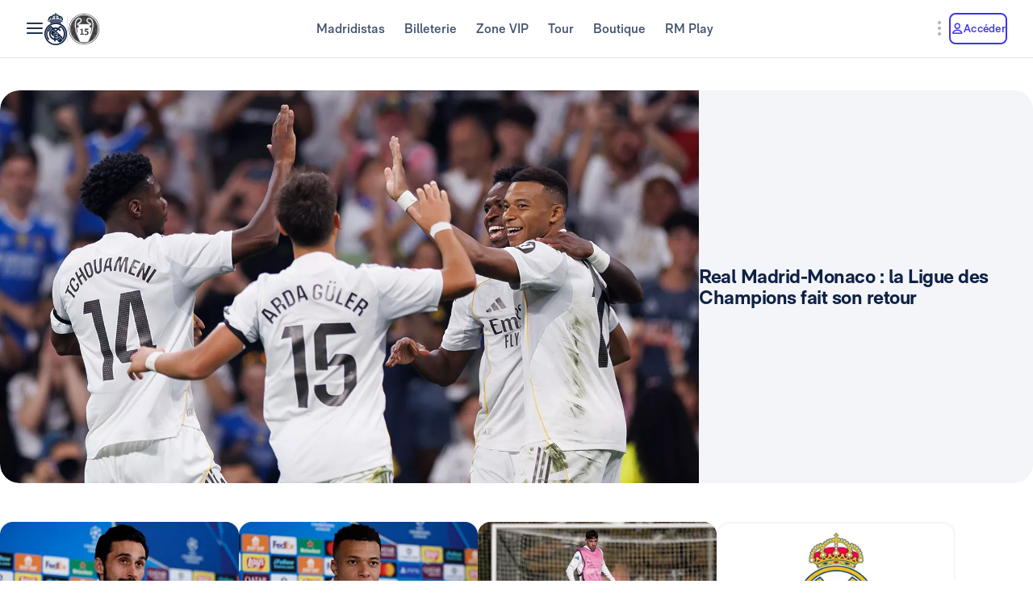

--- FILE ---
content_type: text/html; charset=utf-8
request_url: https://www.realmadrid.com/fr-FR
body_size: 56380
content:
<!DOCTYPE html><html lang="fr" dir="ltr" data-critters-container><head>
    <meta charset="utf-8">
    <title>Real Madrid CF | Site Officiel</title>
    <base href="/">
    <meta name="viewport" content="width=device-width, initial-scale=1">
    <link rel="shortcut icon" href="/favicon.ico">
    <link rel="shortcut icon" type="image/svg" href="/favicon.svg">
    <link rel="icon" type="image/png" sizes="16x16" href="/favicon-16x16.png">
    <link rel="icon" type="image/png" sizes="32x32" href="/favicon-32x32.png">
    <link rel="icon" type="image/png" sizes="48x48" href="/favicon-48x48.png">
    <link rel="apple-touch-icon" href="/apple-touch-icon.png">
    <link rel="manifest" href="/manifest.webmanifest">
    <meta name="mobile-web-app-capable" content="yes">
    <meta name="theme-color" content="#ffffff">
    <meta name="application-name" content="Real Madrid CF">
    <link rel="yandex-tableau-widget" href="/yandex-browser-manifest.json">

    <!-- Preload fonts -->
    <link rel="preload" href="/RMNeue-Regular.woff2" as="font" type="font/woff2" media="print" onload="this.media='all'" crossorigin>
    <link rel="preload" href="/RMNeue-SemiBold.woff2" as="font" type="font/woff2" media="print" onload="this.media='all'" crossorigin>
    <link rel="preload" href="/RMNeue-Bold.woff2" as="font" type="font/woff2" media="print" onload="this.media='all'" crossorigin>
    <link rel="preload" href="videojs-css.css" as="style" media="print" onload="this.media='all'">

    <style id="loader-styles">
      .sr-only {
        position: absolute;
        width: 1px;
        height: 1px;
        padding: 0;
        margin: -1px;
        overflow: hidden;
        clip: rect(1px, 1px, 1px, 1px);
        clip-path: inset(50%);
        white-space: nowrap;
        border: 0;
      }

      /* overriding the getFlashPreventionPlugin ap-root movement to avoid flashes */
      body:not(.loaded) app-root {
        display: block !important;
      }

      @keyframes rotate {
        0% {
          transform: rotate(0deg);
        }
        100% {
          transform: rotate(360deg);
        }
      }

      #rm-loader {
        margin-bottom: 100vh;
        display: none;
      }
      #rm-loader .spinner {
        /* transform-origin: 300px 300px; */
        animation-name: rotate;
        animation-duration: 1200ms;
        animation-timing-function: cubic-bezier(0.4, 0, 0.2, 1);
        animation-iteration-count: infinite;
      }

      .div--spinner__background {
        position: fixed;
        top: 0;
        left: 0;
        z-index: 99998;
        width: 100vw;
        height: 100vh;
        user-select: none;
        background-color: rgba(255, 255, 255, 0.75);
        backdrop-filter: blur(30px);
      }

      .div--spinner__wrapper {
        position: absolute;
        top: 50%;
        left: 50%;
        z-index: 99999;
        transform: translate(-50%, -50%);
      }
    </style>
  <style>:root{--rm-animation-fill-mode: both;--rm-animation-delay-ms: .15s;--rm-animation-delay-s: 1s;--rm-animation-duration-ms: .15s;--rm-animation-duration-s: 1s;--rm-transition-duration-ms: .4s;--rm-transition-duration-s: 1s}:root{--rm-color-primary-white: #FFF;--rm-color-primary-light: #DEE5FD;--rm-color-primary-medium: #8FA0F5;--rm-color-primary-default: #3E31FA;--rm-color-primary-dark: #2115AB;--rm-color-primary-bg: #EEF2FD;--rm-color-grayscale-off-white: #FBFDFF;--rm-color-grayscale-bg: #F3F5F8;--rm-color-grayscale-input: #EDEFF2;--rm-color-grayscale-line: #E1E5EA;--rm-color-grayscale-light: #C7CCD6;--rm-color-grayscale-medium: #ACB4C1;--rm-color-grayscale-placehold: #8C95A6;--rm-color-grayscale-body-light: #788398;--rm-color-grayscale-label: #5E6A83;--rm-color-grayscale-hint: #788398;--rm-color-grayscale-body: #43526E;--rm-color-grayscale-dark: #29395A;--rm-color-grayscale-title: #0F2145;--rm-color-grayscale-off-black: #14142B;--rm-color-gradients-01-primary: linear-gradient( 8deg, var(--rm-color-primary-default) 15.1%, var(--rm-color-secondary-default) 100% );--rm-color-gradients-02-dark: linear-gradient( 198deg, var(--rm-color-primary-default) 0%, #2115AB 100% );--rm-color-gradients-03-inverse: linear-gradient( 8deg, var(--rm-color-secondary-default) 15.1%, var(--rm-color-primary-default) 100% );--rm-color-gradients-04-linear-light: linear-gradient( 270deg, #E7E7E7 0%, var(--rm-color-primary-white) 100% );--rm-color-gradients-platinum: linear-gradient(109deg, #636682 0%, #BDBECC 61.13%, #A8AABD 100%);--rm-color-gradients-gold: linear-gradient( 62.54deg, #BCA48F 42.67%, rgb(234 199 169 / 76%) 89.87% ), #BCA48F;--rm-color-gradients-gold-dark: linear-gradient( 62.54deg, #AB6C02 42.67%, rgb(183 118 0 / 66%) 89.87% );--rm-color-secondary-bg: #EDEBFA;--rm-color-secondary-light: #E6DDFF;--rm-color-secondary-darkmode: #A991EC;--rm-color-secondary-default: #8760F6;--rm-color-secondary-dark: #3F18B0;--rm-color-tertiary-light: #FFDF9A;--rm-color-tertiary-medium: #F2BE4E;--rm-color-premium-default: #947138;--rm-color-premium-dark: #4A4741;--rm-color-premium-light: #FFF5E0;--rm-color-premium-bg: #FFD48F;--rm-color-error-light: #FFF1F6;--rm-color-error-bg: #FCE3EC;--rm-color-error-darkmode: #FA9ABC;--rm-color-error-default: #CA024F;--rm-color-error-dark: #9E0038;--rm-color-success-light: #F1F9EA;--rm-color-success-bg: #E0F2D1;--rm-color-success-darkmode: #A2D98C;--rm-color-success-default: #3D923D;--rm-color-success-dark: #026C02;--rm-color-warning-light: #FFF8E9;--rm-color-warning-bg: #FEEDC8;--rm-color-warning-darkmode: #FFDF9A;--rm-color-warning-default: #EAAC30;--rm-color-warning-dark: #946300;--rm-color-overlay-downward-lighten: linear-gradient(180deg, #FFFFFFBF 0%, #FFF0 100%);--rm-color-overlay-upward-lighten: linear-gradient(180deg, #FFF0 0%, #FFFFFFBF 100%);--rm-color-overlay-downward-darken: linear-gradient(180deg, #000000BF 0%, #0000 100%);--rm-color-overlay-upward-darken: linear-gradient(180deg, #0000 0%, #000000BF 100%);--rm-color-transparent-dark-overlay-95: #14142BF2;--rm-color-transparent-dark-overlay-75: #14142BBF;--rm-color-transparent-dark-overlay-65: #14142BA6;--rm-color-transparent-dark-overlay-40: #14142B66;--rm-color-transparent-dark-overlay-25: #14142B40;--rm-color-transparent-dark-overlay-10: #14142B1A;--rm-color-transparent-light-overlay-95: #EFF0F6F2;--rm-color-transparent-light-overlay-75: #EFF0F6BF;--rm-color-transparent-light-overlay-65: #EFF0F6A6;--rm-color-transparent-light-overlay-40: #EFF0F666;--rm-color-transparent-light-overlay-25: #EFF0F640;--rm-color-transparent-light-overlay-10: #EFF0F61A;--rm-color-sky-100: #E5EBFE;--rm-color-sky-300: #7897FF;--rm-color-primary-shadow: rgb(84 77 183 / 78%);--rm-color-primary-active-outline: rgb(239 240 246 / 40%);--rm-color-secondary-background-hover: rgb(235 236 255 / 50.2%);--rm-button-primary-color: var(--rm-color-white);--rm-button-primary-background-color: var(--rm-color-primary-default);--rm-button-primary-background-image: var(--rm-color-gradients-01-primary);--rm-button-primary-shadow-hover: 0 1rem 3rem -1rem var(--rm-color-primary-shadow);--rm-button-primary-background-image-focus: var(--rm-color-gradients-02-dark);--rm-button-primary-shadow-focus: 0 1rem 3rem -1rem var(--rm-color-primary-shadow);--rm-button-primary-outline-color-active: var(--rm-color-primary-default);--rm-button-secondary-color: var(--rm-color-primary-default);--rm-button-secondary-background-color: var(--rm-color-primary-white);--rm-button-secondary-border-color: var(--rm-color-primary-default);--rm-button-secondary-background-color-hover: var(--rm-color-secondary-background-hover);--rm-button-secondary-color-focus: var(--rm-color-primary-dark);--rm-button-secondary-background-color-focus: var(--rm-color-secondary-background-hover);--rm-button-secondary-border-color-focus: var(--rm-color-primary-dark);--rm-button-secondary-color-active: var(--rm-color-primary-dark);--rm-button-secondary-border-color-active: var(--rm-color-primary-dark);--rm-button-secondary-outline-color-active: var(--rm-color-primary-dark);--rm-button-subtle-color: var(--rm-color-primary-default);--rm-button-subtle-background-color: var(--rm-color-primary-white);--rm-button-subtle-border-color: var(--rm-color-grayscale-line);--rm-button-subtle-color-hover: var(--rm-color-primary-default);--rm-button-subtle-background-color-hover: var(--rm-color-primary-white);--rm-button-subtle-border-color-hover: var(--rm-color-primary-default);--rm-button-subtle-color-focus: var(--rm-color-primary-dark);--rm-button-subtle-background-color-focus: var(--rm-color-primary-white);--rm-button-subtle-border-color-focus: var(--rm-color-primary-dark);--rm-button-subtle-color-active: var(--rm-color-primary-dark);--rm-button-subtle-background-color-active: var(--rm-color-primary-white);--rm-button-subtle-border-color-active: var(--rm-color-grayscale-line);--rm-button-subtle-outline-color-active: var(--rm-color-primary-default);--rm-button-danger-color: var(--rm-color-error-default);--rm-button-danger-background-color: var(--rm-color-primary-white);--rm-button-danger-border-color: var(--rm-color-grayscale-line);--rm-button-danger-color-hover: var(--rm-color-error-default);--rm-button-danger-background-color-hover: var(--rm-color-primary-white);--rm-button-danger-border-color-hover: var(--rm-color-error-default);--rm-button-danger-color-focus: var(--rm-color-error-dark);--rm-button-danger-background-color-focus: var(--rm-color-primary-white);--rm-button-danger-border-color-focus: var(--rm-color-error-dark);--rm-button-danger-color-active: var(--rm-color-error-dark);--rm-button-danger-background-color-active: var(--rm-color-primary-white);--rm-button-danger-border-color-active: var(--rm-color-grayscale-line);--rm-button-danger-outline-color-active: var(--rm-color-error-default);--rm-button-link-color: var(--rm-color-grayscale-body-light);--rm-button-link-color-hover: var(--rm-color-primary-default);--rm-button-link-color-active: var(--rm-color-primary-default);--rm-button-link-background-active: var(--rm-color-primary-light);--rm-button-link-color-focus: var(--rm-color-primary-dark);--rm-button-text-color: var(--rm-color-primary-default);--rm-button-text-color-hover: var(--rm-color-primary-default);--rm-button-text-background-focus: var(--rm-color-primary-light);--rm-button-text-color-focus: var(--rm-color-primary-dark);--rm-button-text-color-active: var(--rm-color-primary-default);--rm-button-text-outline-color-active: var(--rm-color-primary-default);--rm-button-premium-light-color: var(--rm-color-premium-default);--rm-button-premium-light-color-hover: var(--rm-color-premium-default);--rm-button-premium-light-background-focus: var(--rm-color-premium-light);--rm-button-premium-light-color-focus: var(--rm-color-premium-dark);--rm-button-premium-light-color-active: var(--rm-color-premium-dark);--rm-button-premium-light-outline-color-active: transparent;--rm-button-premium-dark-color: var(--rm-color-premium-bg);--rm-button-premium-dark-color-hover: var(--rm-color-premium-bg);--rm-button-premium-dark-background-focus: var(--rm-color-premium-dark);--rm-button-premium-dark-color-focus: var(--rm-color-premium-light);--rm-button-premium-dark-color-active: var(--rm-color-premium-light);--rm-button-premium-dark-outline-color-active: transparent;--rm-chip-color: var(--rm-color-grayscale-body);--rm-chip-background-color: var(--rm-color-white);--rm-chip-border-color: var(--rm-color-primary-light);--rm-chip-color-hover: var(--rm-color-grayscale-body);--rm-chip-background-hover: var(--rm-color-primary-bg);--rm-chip-border-color-hover: var(--rm-color-primary-light);--rm-chip-color-focus: var(--rm-color-primary-default);--rm-chip-background-focus: var(--rm-color-primary-bg);--rm-chip-border-color-focus: var(--rm-color-primary-default);--rm-chip-color-active: var(--rm-color-primary-default);--rm-chip-background-active: var(--rm-color-primary-bg);--rm-chip-border-color-active: var(--rm-color-primary-default);--rm-text-color: var(--rm-color-grayscale-off-black);--rm-input-message-error: var(--rm-color-error-default);--rm-color-white: #FFF;--rm-color-black: #000}:root{--rm-font-family-default: RMNeue, arial, helvetica;--rm-base-font: 1rem;--rm-line-height-base: 1.5;--rm-letter-spacing: -.0625rem;--rm-letter-spacing-small: .0469rem;--rm-letter-spacing-x-small: .0156rem;--rm-font-weight-light: 300;--rm-font-weight-base: 400;--rm-font-weight-medium: 500;--rm-font-weight-semi-bold: 600;--rm-font-weight-bold: 700;--rm-typo-display-bold-font-weight: var(--rm-font-weight-bold);--rm-typo-display-normal-font-weight: var(--rm-font-weight-base);--rm-typo-display-d1-huge-font-size: 7rem;--rm-typo-display-d1-huge-line-height: 1.1;--rm-typo-display-d1-huge-letter-spacing: -1px;--rm-typo-display-d2-large-font-size: 5.5rem;--rm-typo-display-d2-large-line-height: 1.1;--rm-typo-display-d2-large-letter-spacing: -1px;--rm-typo-display-d3-medium-font-size: 4.5rem;--rm-typo-display-d3-medium-line-height: 1;--rm-typo-display-d3-medium-letter-spacing: -1px;--rm-typo-display-d4-small-font-size: 3.5rem;--rm-typo-display-d4-small-line-height: 1;--rm-typo-display-d4-small-letter-spacing: -1px;--rm-typo-heading-bold-font-weight: var(--rm-font-weight-bold);--rm-typo-heading-normal-font-weight: var(--rm-font-weight-base);--rm-typo-heading-h1-large-font-size: 3rem;--rm-typo-heading-h1-large-line-height: 1.1;--rm-typo-heading-h1-large-letter-spacing: -1px;--rm-typo-heading-h2-large-font-size: 2.5rem;--rm-typo-heading-h2-large-line-height: 1.1;--rm-typo-heading-h2-large-letter-spacing: -1px;--rm-typo-heading-h3-medium-font-size: 2rem;--rm-typo-heading-h3-medium-line-height: 1.1;--rm-typo-heading-h3-medium-letter-spacing: -.5px;--rm-typo-heading-h4-small-font-size: 1.5rem;--rm-typo-heading-h4-small-line-height: 1.1;--rm-typo-heading-h4-small-letter-spacing: -.5px;--rm-typo-heading-h5-x-small-font-size: 1.25rem;--rm-typo-heading-h5-x-small-line-height: 1.2;--rm-typo-heading-h5-x-small-letter-spacing: -.5px;--rm-typo-body-xl-font-size: 2rem;--rm-typo-body-font-weight: var(--rm-font-weight-base);--rm-typo-body-large-font-size: 1.25rem;--rm-typo-body-large-line-height: 1.6;--rm-typo-body-large-letter-spacing: 0;--rm-typo-body-medium-font-size: 1.125rem;--rm-typo-body-medium-line-height: 1.3;--rm-typo-body-medium-letter-spacing: 0;--rm-typo-body-small-font-size: 1rem;--rm-typo-body-small-line-height: 1.2;--rm-typo-body-small-letter-spacing: 0;--rm-typo-body-x-small-font-size: .875rem;--rm-typo-body-x-small-line-height: 1.2;--rm-typo-body-x-small-letter-spacing: 0;--rm-typo-body-xs-small-font-size: .75rem;--rm-typo-body-xs-small-line-height: 1.3;--rm-typo-body-xs-small-letter-spacing: 0;--rm-typo-body-tiny-font-size: .625rem;--rm-typo-body-tiny-line-height: 1.2;--rm-typo-body-tiny-letter-spacing: 0;--rm-typo-link-font-weight: var(--rm-font-weight-semi-bold);--rm-typo-link-xxl-font-size: 2.25rem;--rm-typo-link-xxl-line-height: 1;--rm-typo-link-xxl-letter-spacing: .75px;--rm-typo-link-xl-font-size: 2rem;--rm-typo-link-xl-line-height: .8;--rm-typo-link-xl-letter-spacing: .75px;--rm-typo-link-huge-font-size: 1.25rem;--rm-typo-link-huge-line-height: 1.6;--rm-typo-link-huge-letter-spacing: .75px;--rm-typo-link-large-font-size: 1.125rem;--rm-typo-link-large-line-height: 1.6;--rm-typo-link-large-letter-spacing: .75px;--rm-typo-link-medium-font-size: 1.125rem;--rm-typo-link-medium-line-height: 1.3;--rm-typo-link-medium-letter-spacing: .75px;--rm-typo-link-small-font-size: 1rem;--rm-typo-link-small-line-height: 1.2;--rm-typo-link-small-letter-spacing: 0;--rm-typo-link-x-small-font-size: .875rem;--rm-typo-link-x-small-line-height: 1.2;--rm-typo-link-x-small-letter-spacing: .75px;--rm-typo-link-xs-small-font-size: .75rem;--rm-typo-link-xs-small-line-height: 1.3;--rm-typo-link-xs-small-letter-spacing: 0;--rm-typo-link-underline-font-weight: var(--rm-font-weight-semi-bold);--rm-typo-link-underline-large-font-size: 1.25rem;--rm-typo-link-underline-large-line-height: 1.6;--rm-typo-link-underline-large-letter-spacing: .75;--rm-typo-link-underline-medium-font-size: 1.125rem;--rm-typo-link-underline-medium-line-height: 1.3;--rm-typo-link-underline-medium-letter-spacing: 0;--rm-typo-link-underline-small-font-size: 1rem;--rm-typo-link-underline-small-line-height: 1.2;--rm-typo-link-underline-small-letter-spacing: 0;--rm-typo-link-underline-x-small-font-size: .875rem;--rm-typo-link-underline-x-small-line-height: 1.2;--rm-typo-link-underline-x-small-letter-spacing: 0;--rm-typo-link-underline-xs-small-font-size: .75rem;--rm-typo-link-underline-xs-small-line-height: 1.3;--rm-typo-link-underline-xs-small-letter-spacing: 0;--rm-typo-link-underline-tiny-font-size: .625rem;--rm-typo-link-underline-tiny-line-height: 1.2;--rm-typo-link-underline-tiny-letter-spacing: 0;--rm-typo-caption-font-weight: var(--rm-font-weight-base);--rm-typo-caption-small-font-size: .8125rem;--rm-typo-caption-small-line-height: 1.4;--rm-typo-caption-small-letter-spacing: 0}:root{--rm-checkbox-white: var(--rm-color-white);--rm-checkbox-dark: var(--rm-color-grayscale-off-black);--rm-checkbox-primary: var(--rm-color-primary-default);--rm-checkbox-border-radius-large: .5rem;--rm-checkbox-border-radius-small: .375rem;--rm-checkbox-height-large: 2rem;--rm-checkbox-height-small: 1.25rem;--rm-input-height-x-small: 2.875rem;--rm-input-height-small: 3rem;--rm-input-height-medium: 3.5rem;--rm-input-height-large: 4rem;--rm-input-height-xl: 6rem;--rm-input-padding-y-large: 1.375rem;--rm-input-padding-x: 1.125rem;--rm-input-padding-xl: 1.5rem;--rm-input-color-text: var(--rm-color-grayscale-label);--rm-input-color-text-active: var(--rm-color-grayscale-off-black);--rm-input-height-error: 2.25rem;--rm-input-background-color-initial: var(--rm-color-grayscale-input);--rm-input-background-color: var(--rm-color-white);--rm-input-caret-color: var(--rm-color-primary-default);--rm-input-border-width: 2px;--rm-input-border-radius-x-small: .75rem;--rm-input-border-radius-small: .75rem;--rm-input-border-radius-medium: .75rem;--rm-input-border-radius-large: .75rem;--rm-input-border-radius-xl: 1rem;--rm-input-hint-color: var(--rm-color-grayscale-hint);--rm-input-icons: var(--rm-color-grayscale-placehold);--rm-button-transition-duration: var(--rm-transition-duration-ms);--rm-button-font-size-x-small: var(--rm-typo-link-x-small-font-size);--rm-button-font-size-small: var(--rm-typo-link-small-font-size);--rm-button-font-size-medium: var(--rm-typo-link-medium-font-size);--rm-button-font-size-large: var(--rm-typo-link-large-font-size);--rm-button-font-size-huge: var(--rm-typo-link-huge-font-size);--rm-button-font-size-xl: var(--rm-typo-link-xl-font-size);--rm-button-font-size-xxl: var(--rm-typo-link-xxl-font-size);--rm-button-height-x-small: 2.857em;--rm-button-height-small: 3em;--rm-button-height-medium: 3.111em;--rm-button-height-large: 3.556em;--rm-button-height-huge: 3.6em;--rm-button-height-xl: 6rem;--rm-button-height-xxl: 6.5rem;--rm-button-border-radius-x-small: .571em;--rm-button-border-radius-small: .75em;--rm-button-border-radius-medium: .667em;--rm-button-border-radius-large: .889em;--rm-button-border-radius-huge: .8em;--rm-button-border-radius-xl: .5em;--rm-button-border-radius-xxl: .8em;--rm-button-padding-x-small: .643em 1.143em;--rm-button-padding-inline-x-small: .643em;--rm-button-padding-small: .75em 1.25em;--rm-button-padding-inline-small: 1.25em;--rm-button-padding-medium: .667em 1.333em;--rm-button-padding-inline-medium: 1.333em;--rm-button-padding-large: .889em 1.778em;--rm-button-padding-inline-large: 1.778em;--rm-button-padding-huge: .8em 1.6em;--rm-button-padding-inline-huge: 1.6em;--rm-button-padding-xl: 1em 2em;--rm-button-padding-inline-xl: 2rem;--rm-button-padding-xxl: 1em 1em;--rm-button-padding-inline-xxl: 2.5rem;--rm-button-font-weight: var(--rm-typo-link-font-weight);--rm-button-line-height-x-small: var(--rm-typo-link-x-small-line-height);--rm-button-line-height-small: var(--rm-typo-link-small-line-height);--rm-button-line-height-medium: var(--rm-typo-link-medium-line-height);--rm-button-line-height-large: var(--rm-typo-link-large-line-height);--rm-button-line-height-huge: var(--rm-typo-link-huge-line-height);--rm-button-line-height-xl: var(--rm-typo-link-xl-line-height);--rm-button-line-height-xxl: var(--rm-typo-link-xxl-line-height);--rm-button-letter-spacing: var(--rm-letter-spacing-small);--rm-button-letter-spacing-x-small: var(--rm-letter-spacing-x-small);--rm-pill-height-x-small: 40px;--rm-pill-height-medium: 56px;--rm-pill-border-radius-x-small: .5rem;--rm-pill-border-radius-medium: .75rem;--rm-pill-padding-x-small: .563rem 1rem;--rm-pill-padding-inline-x-small: .563rem;--rm-pill-padding-medium: .75rem 1.5rem;--rm-pill-padding-inline-medium: 1.5rem;--rm-pill-font-size-x-small: var(--rm-typo-link-x-small-font-size);--rm-pill-font-size-small: var(--rm-typo-link-small-font-size);--rm-pill-font-size-medium: var(--rm-typo-link-medium-font-size);--rm-pill-font-weight: var(--rm-typo-link-font-weight);--rm-pill-line-height-x-small: var(--rm-typo-link-x-small-line-height);--rm-pill-line-height-medium: var(--rm-typo-link-medium-line-height);--rm-pill-letter-spacing: var(--rm-letter-spacing-small);--rm-pill-letter-spacing-x-small: var(--rm-letter-spacing-x-small);--rm-chip-height-small: 2rem;--rm-chip-height-medium: 2.5rem;--rm-chip-border-radius-small: 1rem;--rm-chip-border-radius-medium: 1.5rem;--rm-chip-padding: .3125rem 1.25rem;--rm-chip-padding-inline: .5rem;--rm-chip-font-size: var(--rm-typo-link-x-small-font-size);--rm-chip-font-weight: var(--rm-typo-body-font-weight);--rm-chip-line-height: var(--rm-typo-link-x-small-line-height);--rm-chip-letter-spacing: var(--rm-letter-spacing-small);--rm-disabled-opacity: .5;--rm-disabled-filter: grayscale(100%)}:root{--rm-scroll-modal-width: calc(100% - 1px) ;--rm-scroll-modal-width-tablet: calc(100% - 1px) ;--rm-scroll-modal-width-laptop: calc(100% - 1px) ;--rm-scroll-modal-height: calc(100% - 5.625rem) ;--rm-scroll-modal-height-tablet: calc(100% - 5.625rem) ;--rm-scroll-modal-height-laptop: calc(100% - 3.875rem) ;--rm-scroll-modal-before-width: calc(100% + 1px) ;--rm-scroll-modal-before-height: 2.5rem;--rm-scroll-modal-after-width: calc(100% + 1px) ;--rm-scroll-modal-after-height: 2.5rem;--rm-scroll-modal-top: -1px;--rm-scroll-modal-bottom: -1px;--rm-scroll-modal-before-background: linear-gradient( var(--rm-color-primary-white), rgb(255 255 255 / 10%) );--rm-scroll-modal-after-background: linear-gradient( rgb(255 255 255 / 10%), var(--rm-color-primary-white) );--rm-scroll-modal-content-padding: 1.875rem .25rem 1.875rem 0;--rm-scroll-modal-content-margin: 0;--rm-modal-max-height-mobile: calc(100vh - 1.5rem) ;--rm-modal-max-height-tablet: calc(100vh - 8rem) ;--rm-modal-max-height-laptop: calc(100vh - 8rem) ;--max-width: 37.5rem;--rm-modal-min-height-mobile: 36rem;--rm-modal-min-height-laptop: 40rem}:root{--rm-sm-padding: .3125rem;--rm-md-padding: .625rem;--rm-lg-padding: .9375rem}*{box-sizing:border-box}html{-webkit-text-size-adjust:100%;text-size-adjust:100%}body{margin:0}main{display:block}a{cursor:pointer;background-color:transparent}img{border-style:none}button{margin:0;font-family:inherit;font-size:100%;line-height:inherit}button{overflow:visible}button{text-transform:none}button{appearance:button}button::-moz-focus-inner{padding:0;border-style:none}button:-moz-focusring{outline:1px dotted ButtonText}@font-face{font-family:RMNeue;font-style:normal;font-weight:800;src:url("./media/RMNeue-Black.woff2") format("woff2"),url("./media/RMNeue-Black.woff") format("woff");font-display:fallback}@font-face{font-family:RMNeue;font-style:italic;font-weight:800;src:url("./media/RMNeue-BlackItalic.woff2") format("woff2"),url("./media/RMNeue-BlackItalic.woff") format("woff");font-display:fallback}@font-face{font-family:RMNeue;font-style:normal;font-weight:700;src:url("./media/RMNeue-Bold.woff2") format("woff2"),url("./media/RMNeue-Bold.woff") format("woff");font-display:fallback}@font-face{font-family:RMNeue;font-style:italic;font-weight:700;src:url("./media/RMNeue-BoldItalic.woff2") format("woff2"),url("./media/RMNeue-BoldItalic.woff") format("woff");font-display:fallback}@font-face{font-family:RMNeue;font-style:normal;font-weight:600;src:url("./media/RMNeue-SemiBold.woff2") format("woff2"),url("./media/RMNeue-SemiBold.woff") format("woff");font-display:fallback}@font-face{font-family:RMNeue;font-style:italic;font-weight:600;src:url("./media/RMNeue-SemiBoldItalic.woff2") format("woff2"),url("./media/RMNeue-SemiBoldItalic.woff") format("woff");font-display:fallback}@font-face{font-family:RMNeue;font-style:normal;font-weight:400;src:url("./media/RMNeue-Regular.woff2") format("woff2"),url("./media/RMNeue-Regular.woff") format("woff");font-display:fallback}@font-face{font-family:RMNeue;font-style:normal;font-weight:300;src:url("./media/RMNeue-Light.woff2") format("woff2"),url("./media/RMNeue-Light.woff") format("woff");font-display:fallback}@font-face{font-family:RMNeue;font-style:italic;font-weight:300;src:url("./media/RMNeue-LightItalic.woff2") format("woff2"),url("./media/RMNeue-LightItalic.woff") format("woff");font-display:fallback}body{font-family:var(--rm-font-family-default);font-size:1rem;font-weight:var(--rm-font-weight-base);line-height:1.5;color:var(--rm-color-grayscale-off-black)}@font-face{font-family:rm-icons-16;src:url("./media/rm-icons-16.woff2") format("woff2"),url("./media/rm-icons-16.woff") format("woff")}.rm-icon--16{display:inline-block;font-family:rm-icons-16,Arial,Helvetica,sans-serif!important;font-size:var(--rm-icon-font-size);font-style:normal;font-weight:400!important;font-variant:normal;line-height:1;text-align:center;text-transform:none;vertical-align:middle;-webkit-font-smoothing:antialiased;-moz-osx-font-smoothing:grayscale}.rm-icon--16:before{display:inline-block;width:1em;height:1em;line-height:1em}@font-face{font-family:rm-icons-24;src:url("./media/rm-icons-24.woff2") format("woff2"),url("./media/rm-icons-24.woff") format("woff")}.rm-icon--24{display:inline-block;font-family:rm-icons-24,Arial,Helvetica,sans-serif!important;font-size:var(--rm-icon-font-size);font-style:normal;font-weight:400!important;font-variant:normal;line-height:1;text-align:center;text-transform:none;vertical-align:middle;-webkit-font-smoothing:antialiased;-moz-osx-font-smoothing:grayscale}.rm-icon--24:before{display:inline-block;width:1em;height:1em;line-height:1em}@font-face{font-family:rm-icons-40;src:url("./media/rm-icons-40.woff2") format("woff2"),url("./media/rm-icons-40.woff") format("woff")}.rm-icon--40{display:inline-block;font-family:rm-icons-40,Arial,Helvetica,sans-serif!important;font-size:var(--rm-icon-font-size);font-style:normal;font-weight:400!important;font-variant:normal;line-height:1;text-align:center;text-transform:none;vertical-align:middle;-webkit-font-smoothing:antialiased;-moz-osx-font-smoothing:grayscale}.rm-icon--40:before{display:inline-block;width:1em;height:1em;line-height:1em}.rm-icon--16{--rm-icon-font-size: 1rem}.rm-icon--24{--rm-icon-font-size: 1.5rem}.rm-icon--40{--rm-icon-font-size: 2.5rem}.rm-icon--16.rm-icon--profile:before{content:"\f10f"}.rm-icon--16.rm-icon--lang:before{content:"\f124"}.rm-icon--16.rm-icon--chevron-up:before{content:"\f13a"}.rm-icon--16.rm-icon--chevron-right:before{content:"\f13b"}.rm-icon--16.rm-icon--chevron-down:before{content:"\f13d"}.rm-icon--24.rm-icon--menu:before{content:"\f119"}.rm-icon--24.rm-icon--dots-v:before{content:"\f130"}.rm-icon--40.rm-icon--rm-logo:before{content:"\f10e"}:root{--rm-bp-tablet-sm: 48rem}
</style><link rel="stylesheet" href="styles-I55NMZAP.css" media="print" onload="this.media='all'"><noscript><link rel="stylesheet" href="styles-I55NMZAP.css"></noscript><link rel="modulepreload" href="chunk-4RW6UHFQ.js"><link rel="modulepreload" href="chunk-UKA3LGLL.js"><link rel="modulepreload" href="chunk-OEMFCH6J.js"><link rel="modulepreload" href="chunk-JL6KFJ3S.js"><link rel="modulepreload" href="chunk-EGS7QJFP.js"><link rel="modulepreload" href="chunk-4E4MYS3E.js"><link rel="modulepreload" href="chunk-V654TUZY.js"><link rel="modulepreload" href="chunk-AGAKTUUN.js"><link rel="modulepreload" href="chunk-SQ3F2JBA.js"><link rel="modulepreload" href="chunk-UKR7VT25.js"><link rel="modulepreload" href="chunk-OVOSUUDK.js"><link rel="modulepreload" href="chunk-CWTPBX7D.js"><style ng-app-id="ng">[_nghost-ng-c1026985494]{display:block}</style><style ng-app-id="ng">body{overflow-x:hidden}.rm-web__footer{min-height:200px}.rm-web__sticky{position:sticky;top:0;z-index:60}.rm-web__main{position:relative;flex-grow:1}.rm-web__container{width:100%;max-width:105rem;padding-inline:1.5rem;margin-inline:auto}@media only screen and (min-width: 52.1875rem){.rm-web__container{padding-inline:5.5625rem}}.rm-web__hr{max-width:calc(100vw - 3rem);margin:0 auto;border-color:var(--rm-color-grayscale-line);border-width:0 0 1px}@media only screen and (min-width: 52.1875rem){.rm-web__hr{max-width:calc(100vw - 11.125rem)}}.rm-web__games{overflow:hidden}.rm-web-module__header{display:flex;align-items:flex-end;justify-content:space-between;margin-block:2.5rem 1.5rem}@media only screen and (min-width: 37.5rem){.rm-web-module__header{margin-block:3rem 2rem}}.rm-web-module__header--news{margin-block:1rem .5rem}@media only screen and (min-width: 37.5rem){.rm-web-module__header--news{margin-block:1rem 2rem}}.rm-web-module__header--news .rm-web-module__title{font-size:var(--rm-typo-heading-h2-large-font-size);font-weight:var(--rm-typo-heading-bold-font-weight);line-height:var(--rm-typo-heading-h2-large-line-height);letter-spacing:var(--rm-typo-heading-h2-large-letter-spacing);margin-block:0;color:var(--rm-color-grayscale-title)}.rm-web-module__title{font-size:var(--rm-typo-heading-h3-medium-font-size);font-weight:var(--rm-typo-heading-bold-font-weight);line-height:var(--rm-typo-heading-h3-medium-line-height);letter-spacing:var(--rm-typo-heading-h3-medium-letter-spacing);margin-block:0;color:var(--rm-color-grayscale-title)}@media only screen and (min-width: 37.5rem){.rm-web-module__title{font-size:var(--rm-typo-heading-h2-large-font-size);font-weight:var(--rm-typo-heading-bold-font-weight);line-height:var(--rm-typo-heading-h2-large-line-height);letter-spacing:var(--rm-typo-heading-h2-large-letter-spacing)}}.rm-web-module__subtitle{font-size:var(--rm-typo-heading-h4-small-font-size);font-weight:var(--rm-typo-heading-bold-font-weight);line-height:var(--rm-typo-heading-h4-small-line-height);letter-spacing:var(--rm-typo-heading-h4-small-letter-spacing);width:100%;margin-block:0;color:var(--rm-color-grayscale-title)}@media only screen and (min-width: 37.5rem){.rm-web-module__subtitle{font-size:var(--rm-typo-heading-h3-medium-font-size);font-weight:var(--rm-typo-heading-bold-font-weight);line-height:var(--rm-typo-heading-h3-medium-line-height);letter-spacing:var(--rm-typo-heading-h3-medium-letter-spacing)}}.rm-web-module__subtitle:not(:first-child){padding-block-start:2rem}@media only screen and (min-width: 37.5rem){.rm-web-module__subtitle:not(:first-child){padding-block-start:2.5rem}}.rm-web-module__main--notitle{margin-block-start:1.5rem}@media only screen and (min-width: 37.5rem){.rm-web-module__main--notitle{margin-block-start:2.5rem}}.rm-web-module__main--news{margin-block-start:.5rem}@media only screen and (min-width: 37.5rem){.rm-web-module__main--news{margin-block-start:2rem}}.rm-web-module__actions{display:flex;align-items:center}.rm-web-module__more{display:inline-flex;align-items:center;justify-content:center;text-decoration:none;cursor:pointer;-webkit-user-select:none;user-select:none;padding:0;font-weight:var(--rm-button-font-weight);color:var(--rm-button-primary-color, #fff);letter-spacing:var(--rm-button-letter-spacing);background-color:transparent;border:2px solid;outline:2px solid transparent;outline-offset:5px;transition:color var(--rm-button-transition-duration) ease-in-out,background var(--rm-button-transition-duration) ease-in-out,outline-color var(--rm-button-transition-duration) ease-in-out,outline-offset var(--rm-animation-duration-ms) ease-in-out,border-color var(--rm-button-transition-duration) ease-in-out,box-shadow var(--rm-button-transition-duration) ease-in-out,opacity var(--rm-button-transition-duration) ease-in-out,filter var(--rm-button-transition-duration) ease-in-out;color:var(--rm-button-link-color);letter-spacing:var(--rm-typo-link-small-letter-spacing);border:0;min-height:var(--rm-button-height-x-small);padding-inline:var(--rm-button-padding-inline-x-small);font-size:var(--rm-button-font-size-x-small);line-height:var(--rm-button-line-height-size-x-small);letter-spacing:var(--rm-button-letter-spacing-x-small);border-radius:var(--rm-button-border-radius-x-small);gap:.625rem;margin-inline-end:calc(var(--rm-button-padding-inline-x-small) * -1);color:var(--rm-color-primary-default)}.rm-web-module__more .icon,.rm-web-module__more .rm-icon{flex-shrink:0}.rm-web-module__more:active{outline-offset:2px}.rm-web-module__more .icon--loading,.rm-web-module__more .rm-icon--loading{animation:spin 1s infinite linear}@keyframes spin{0%{transform:rotate(0)}to{transform:rotate(360deg)}}.rm-web-module__more:hover{color:var(--rm-button-link-color-hover)}.rm-web-module__more:hover span:not(.icon,.rm-icon){text-decoration:underline}.rm-web-module__more:focus,.rm-web-module__more:focus-visible{color:var(--rm-button-link-color-focus)}.rm-web-module__more:active{color:var(--rm-button-link-color-active);background-color:var(--rm-button-link-background-active)}.rm-web-module__more .rm-icon{color:var(--rm-color-grayscale-placehold)}@media only screen and (max-width: 52.125rem){.rm-web-module__more span:not(.rm-icon){display:none}}
</style><style ng-app-id="ng">.modal-content[_ngcontent-ng-c1594905931]{display:flex;flex-direction:column;overflow:hidden}.modal-content__container[_ngcontent-ng-c1594905931]{position:relative;display:flex;flex-direction:column;flex-grow:1;overflow:hidden}.modal-content__container[_ngcontent-ng-c1594905931]:before, .modal-content__container[_ngcontent-ng-c1594905931]:after{position:absolute;width:var(--rm-scroll-modal-before-width);height:var(--rm-scroll-modal-before-height);pointer-events:none;content:""}.modal-content__container[_ngcontent-ng-c1594905931]:before{top:var(--rm-scroll-modal-top);background:var(--rm-scroll-modal-before-background)}.modal-content__container[_ngcontent-ng-c1594905931]:after{bottom:var(--rm-scroll-modal-bottom);background:var(--rm-scroll-modal-after-background)}.modal-content__scroll[_ngcontent-ng-c1594905931]{scrollbar-width:thin;scrollbar-color:var(--rm-color-grayscale-light) transparent;padding:var(--rm-scroll-modal-content-padding);margin:var(--rm-scroll-modal-content-margin);overflow-y:auto;flex-grow:1}.modal-content__scroll[_ngcontent-ng-c1594905931]::-webkit-scrollbar{width:.35rem;height:.35rem}.modal-content__scroll[_ngcontent-ng-c1594905931]::-webkit-scrollbar-track{background:transparent}.modal-content__scroll[_ngcontent-ng-c1594905931]   [_ngcontent-ng-c1594905931]::-webkit-scrollbar-track-piece{background:transparent}.modal-content__scroll[_ngcontent-ng-c1594905931]::-webkit-scrollbar-thumb{background-color:var(--rm-color-grayscale-light);border:3px solid transparent;border-radius:1.75rem}@media (min-width: 769px){.modal-content__scroll[_ngcontent-ng-c1594905931]{max-height:max(50vh,24rem)}}.modal-content__title[_ngcontent-ng-c1594905931]{font-size:var(--rm-typo-heading-h3-medium-font-size);font-weight:var(--rm-typo-heading-bold-font-weight);line-height:var(--rm-typo-heading-h3-medium-line-height);letter-spacing:var(--rm-typo-heading-h3-medium-letter-spacing);padding-block:.1em;margin-block:0;color:var(--rm-color-grayscale-off-black);text-align:center}.modal-content__subtitle[_ngcontent-ng-c1594905931]{font-size:var(--rm-typo-body-medium-font-size);font-weight:var(--rm-typo-body-font-weight);line-height:var(--rm-typo-body-medium-line-height);letter-spacing:var(--rm-typo-body-medium-letter-spacing);margin:0;color:var(--rm-color-grayscale-body-light)}.modal-content__text[_ngcontent-ng-c1594905931]{font-size:var(--rm-typo-body-small-font-size);font-weight:var(--rm-typo-body-font-weight);line-height:var(--rm-typo-body-small-line-height);letter-spacing:var(--rm-typo-body-small-letter-spacing);margin:0;color:var(--rm-color-grayscale-body)}.modal-content__text[_ngcontent-ng-c1594905931] + .modal-content__text[_ngcontent-ng-c1594905931]{margin-block-start:1em}.modal-content__actions[_ngcontent-ng-c1594905931]{display:flex;flex-direction:column;gap:1.5rem;align-items:center;padding-block-start:1rem}@media (max-width: 768px){.modal-content__actions[_ngcontent-ng-c1594905931]{flex-direction:column;gap:.75rem}.modal-content__actions[_ngcontent-ng-c1594905931] > *[_ngcontent-ng-c1594905931]{--width: 100%;--rm-button-line-height-size-small: 1.2;--rm-button-line-height-size-medium: 1.2;flex-grow:1}}@media (max-width: 768px){.modal-content__btn[_ngcontent-ng-c1594905931]{--rm-button-height-large: var(--rm-button-height-medium);--rm-button-padding-inline-large: var(--rm-button-padding-inline-medium);--rm-button-font-size-large: var(--rm-button-font-size-medium);--rm-button-line-height-size-large: var(--rm-button-line-height-size-medium);--rm-button-border-radius-large: var(--rm-button-border-radius-medium);width:100%}}.copy-to-clipboard-modal[_ngcontent-ng-c1594905931]     .rm-modal__container{padding:.75rem 1.5rem 1rem}.copy-to-clipboard-modal[_ngcontent-ng-c1594905931]     .rm-modal__content{width:100%}.copy-to-clipboard-modal[_ngcontent-ng-c1594905931]   .rm-modal__controls[_ngcontent-ng-c1594905931]{display:flex;align-items:center;justify-content:space-between;margin-block-end:.5rem}.copy-to-clipboard-modal[_ngcontent-ng-c1594905931]   .rm-modal__close[_ngcontent-ng-c1594905931]{padding:0;margin:0;cursor:pointer;background-color:transparent;border:0;outline:0;appearance:none;position:static;display:inline-flex;gap:.625rem;align-items:center;justify-content:center;width:1.5rem;height:1.5rem;color:var(--rm-color-grayscale-label)}.copy-to-clipboard-modal[_ngcontent-ng-c1594905931]   .rm-modal__reset[_ngcontent-ng-c1594905931]{display:inline-flex;align-items:center;justify-content:center;text-decoration:none;cursor:pointer;-webkit-user-select:none;user-select:none;padding:0;font-weight:var(--rm-button-font-weight);color:var(--rm-button-primary-color, #fff);letter-spacing:var(--rm-button-letter-spacing);background-color:transparent;border:2px solid;outline:2px solid transparent;outline-offset:5px;transition:color var(--rm-button-transition-duration) ease-in-out,background var(--rm-button-transition-duration) ease-in-out,outline-color var(--rm-button-transition-duration) ease-in-out,outline-offset var(--rm-animation-duration-ms) ease-in-out,border-color var(--rm-button-transition-duration) ease-in-out,box-shadow var(--rm-button-transition-duration) ease-in-out,opacity var(--rm-button-transition-duration) ease-in-out,filter var(--rm-button-transition-duration) ease-in-out;min-height:var(--rm-button-height-x-small);padding-inline:var(--rm-button-padding-inline-x-small);font-size:var(--rm-button-font-size-x-small);line-height:var(--rm-button-line-height-size-x-small);letter-spacing:var(--rm-button-letter-spacing-x-small);border-radius:var(--rm-button-border-radius-x-small);gap:.625rem;color:var(--rm-button-link-color);letter-spacing:var(--rm-typo-link-small-letter-spacing);border:0;padding-inline:.5625rem;margin-inline-start:-.5625rem;color:var(--rm-color-primary-default)}.copy-to-clipboard-modal[_ngcontent-ng-c1594905931]   .rm-modal__reset[_ngcontent-ng-c1594905931]   .icon[_ngcontent-ng-c1594905931], .copy-to-clipboard-modal[_ngcontent-ng-c1594905931]   .rm-modal__reset[_ngcontent-ng-c1594905931]   .rm-icon[_ngcontent-ng-c1594905931]{flex-shrink:0}.copy-to-clipboard-modal[_ngcontent-ng-c1594905931]   .rm-modal__reset[_ngcontent-ng-c1594905931]:active{outline-offset:2px}.copy-to-clipboard-modal[_ngcontent-ng-c1594905931]   .rm-modal__reset[_ngcontent-ng-c1594905931]   .icon--loading[_ngcontent-ng-c1594905931], .copy-to-clipboard-modal[_ngcontent-ng-c1594905931]   .rm-modal__reset[_ngcontent-ng-c1594905931]   .rm-icon--loading[_ngcontent-ng-c1594905931]{animation:_ngcontent-ng-c1594905931_spin 1s infinite linear}@keyframes _ngcontent-ng-c1594905931_spin{0%{transform:rotate(0)}to{transform:rotate(360deg)}}.copy-to-clipboard-modal[_ngcontent-ng-c1594905931]   .rm-modal__reset[_ngcontent-ng-c1594905931]:hover{color:var(--rm-button-link-color-hover)}.copy-to-clipboard-modal[_ngcontent-ng-c1594905931]   .rm-modal__reset[_ngcontent-ng-c1594905931]:hover   span[_ngcontent-ng-c1594905931]:not(.icon, .rm-icon)[_ngcontent-ng-c1594905931]{text-decoration:underline}.copy-to-clipboard-modal[_ngcontent-ng-c1594905931]   .rm-modal__reset[_ngcontent-ng-c1594905931]:focus, .copy-to-clipboard-modal[_ngcontent-ng-c1594905931]   .rm-modal__reset[_ngcontent-ng-c1594905931]:focus-visible{color:var(--rm-button-link-color-focus)}.copy-to-clipboard-modal[_ngcontent-ng-c1594905931]   .rm-modal__reset[_ngcontent-ng-c1594905931]:active{color:var(--rm-button-link-color-active);background-color:var(--rm-button-link-background-active)}.copy-to-clipboard-modal[_ngcontent-ng-c1594905931]     .rm-modal__container{max-height:85vh;padding:1.5rem}@media only screen and (min-width: 48rem){.copy-to-clipboard-modal[_ngcontent-ng-c1594905931]     .rm-modal__container{--max-width: 32.5rem;max-height:initial;padding:2rem 2.5rem 2.5rem}}.copy-to-clipboard-modal[_ngcontent-ng-c1594905931]     .rm-modal__content{min-width:0}.copy-to-clipboard-modal[_ngcontent-ng-c1594905931]     .rm-modal__content .modal-content{flex-grow:1}.copy-to-clipboard-modal[_ngcontent-ng-c1594905931]     .rm-modal__content .modal-content__header{display:flex;align-items:center;justify-content:space-between}.copy-to-clipboard-modal[_ngcontent-ng-c1594905931]     .rm-modal__content .modal-content__header .title{font-size:var(--rm-typo-body-x-small-font-size);font-weight:var(--rm-typo-body-font-weight);line-height:var(--rm-typo-body-x-small-line-height);letter-spacing:var(--rm-typo-body-x-small-letter-spacing);margin-block:0;font-weight:var(--rm-font-weight-bold);color:var(--rm-color-grayscale-title)}.copy-to-clipboard-modal[_ngcontent-ng-c1594905931]     .rm-modal__content .modal-content__container{width:100%;margin:0 auto}.copy-to-clipboard-modal[_ngcontent-ng-c1594905931]     .rm-modal__content .modal-content__container:after, .copy-to-clipboard-modal[_ngcontent-ng-c1594905931]     .rm-modal__content .modal-content__container:before{z-index:50;height:.75rem;background:none}.copy-to-clipboard-modal[_ngcontent-ng-c1594905931]     .rm-modal__content .modal-content__title{font-size:var(--rm-typo-body-medium-font-size);font-weight:var(--rm-typo-body-font-weight);line-height:var(--rm-typo-body-medium-line-height);letter-spacing:var(--rm-typo-body-medium-letter-spacing);padding:0;margin-block:1.5rem;overflow:hidden;font-weight:var(--rm-font-weight-bold);color:var(--rm-color-grayscale-off-black);text-align:center;text-overflow:ellipsis;white-space:nowrap}@media only screen and (min-width: 48rem){.copy-to-clipboard-modal[_ngcontent-ng-c1594905931]     .rm-modal__content .modal-content__title{font-size:var(--rm-typo-heading-h5-x-small-font-size);font-weight:var(--rm-typo-heading-bold-font-weight);line-height:var(--rm-typo-heading-h5-x-small-line-height);letter-spacing:var(--rm-typo-heading-h5-x-small-letter-spacing)}}.copy-to-clipboard-modal[_ngcontent-ng-c1594905931]     .rm-modal__content .modal-content__scroll{padding-block:1.5rem;padding-inline:0}.copy-to-clipboard-modal[_ngcontent-ng-c1594905931]     .rm-modal__content .modal-content__group{display:flex;flex-direction:column;gap:1rem;padding-block:1rem;padding-inline:1.25rem 1rem;background:var(--rm-color-primary-white);border:1px solid var(--rm-color-grayscale-light);border-radius:.75rem}@media only screen and (min-width: 48rem){.copy-to-clipboard-modal[_ngcontent-ng-c1594905931]     .rm-modal__content .modal-content__group{flex-direction:row}}.copy-to-clipboard-modal[_ngcontent-ng-c1594905931]     .rm-modal__content .modal-content__group .url{display:flex;flex-direction:column;gap:.25rem}@media only screen and (min-width: 48rem){.copy-to-clipboard-modal[_ngcontent-ng-c1594905931]     .rm-modal__content .modal-content__group .url{justify-content:center;min-width:0;margin-block-end:0}}.copy-to-clipboard-modal[_ngcontent-ng-c1594905931]     .rm-modal__content .modal-content__group .url__content, .copy-to-clipboard-modal[_ngcontent-ng-c1594905931]     .rm-modal__content .modal-content__group .url__title{margin-block:0;text-align:center}@media only screen and (min-width: 48rem){.copy-to-clipboard-modal[_ngcontent-ng-c1594905931]     .rm-modal__content .modal-content__group .url__content, .copy-to-clipboard-modal[_ngcontent-ng-c1594905931]     .rm-modal__content .modal-content__group .url__title{text-align:inherit}}.copy-to-clipboard-modal[_ngcontent-ng-c1594905931]     .rm-modal__content .modal-content__group .url__title{font-size:var(--rm-typo-caption-small-font-size);font-weight:var(--rm-typo-caption-font-weight);line-height:var(--rm-typo-caption-small-line-height);letter-spacing:var(--rm-typo-caption-small-letter-spacing);color:var(--rm-color-grayscale-label)}.copy-to-clipboard-modal[_ngcontent-ng-c1594905931]     .rm-modal__content .modal-content__group .url__content{font-size:var(--rm-typo-body-small-font-size);font-weight:var(--rm-typo-body-font-weight);line-height:var(--rm-typo-body-small-line-height);letter-spacing:var(--rm-typo-body-small-letter-spacing);overflow:hidden;color:var(--rm-color-grayscale-dark);text-overflow:ellipsis;white-space:nowrap}@media only screen and (min-width: 48rem){.copy-to-clipboard-modal[_ngcontent-ng-c1594905931]     .rm-modal__content .modal-content__group .copy-button{flex-shrink:0}}.copy-to-clipboard-modal[_ngcontent-ng-c1594905931]     .rm-modal__content .modal-content__group .copy-button--success   .rm-button{color:var(--rm-color-success-default)}.copy-to-clipboard-modal[_ngcontent-ng-c1594905931]     .rm-modal__controls{margin-block-end:0}</style><style ng-app-id="ng">.rm-modal[_ngcontent-ng-c940213621]{position:fixed;inset:0;z-index:99999;display:flex;align-items:flex-end;justify-content:center;overflow-x:hidden;overflow-y:auto;background:#00000073;-webkit-backdrop-filter:blur(17px);backdrop-filter:blur(17px)}@media only screen and (min-width: 769px){.rm-modal[_ngcontent-ng-c940213621]{align-items:flex-start}}.rm-modal__container[_ngcontent-ng-c940213621]{position:relative;display:flex;justify-content:center;width:100%;max-height:var(--rm-modal-max-height-mobile);padding:3.5rem 2rem 2rem;background:var(--rm-color-grayscale-off-white);border-radius:1.5rem 1.5rem 0 0;transition:max-width var(--rm-transition-duration-ms) ease-in-out,transform var(--rm-transition-duration-ms) ease-in-out}@media only screen and (min-width: 769px){.rm-modal__container[_ngcontent-ng-c940213621]{max-width:var(--max-width);max-height:none;padding:5rem;margin-block-end:4rem;border-radius:1.177rem;transform:translateY(max((100vh - 100%) * .5,2rem))}}@media only screen and (min-width: 1025px){.rm-modal__container[_ngcontent-ng-c940213621]{border-radius:1.5rem}}.rm-modal__close[_ngcontent-ng-c940213621]{display:inline-flex;align-items:center;justify-content:center;text-decoration:none;cursor:pointer;-webkit-user-select:none;user-select:none;font-weight:var(--rm-button-font-weight);color:var(--rm-button-primary-color, #fff);letter-spacing:var(--rm-button-letter-spacing);background-color:transparent;border:2px solid;outline:2px solid transparent;outline-offset:5px;transition:color var(--rm-button-transition-duration) ease-in-out,background var(--rm-button-transition-duration) ease-in-out,outline-color var(--rm-button-transition-duration) ease-in-out,outline-offset var(--rm-animation-duration-ms) ease-in-out,border-color var(--rm-button-transition-duration) ease-in-out,box-shadow var(--rm-button-transition-duration) ease-in-out,opacity var(--rm-button-transition-duration) ease-in-out,filter var(--rm-button-transition-duration) ease-in-out;min-height:var(--rm-button-height-medium);padding-inline:var(--rm-button-padding-inline-medium);font-size:var(--rm-button-font-size-medium);line-height:var(--rm-button-line-height-size-medium);border-radius:var(--rm-button-border-radius-medium);gap:.75rem;color:var(--rm-button-link-color);letter-spacing:var(--rm-typo-link-small-letter-spacing);border:0;position:absolute;top:.9em;right:.9em;min-height:0;padding:.5em}.rm-modal__close[_ngcontent-ng-c940213621]   .icon[_ngcontent-ng-c940213621], .rm-modal__close[_ngcontent-ng-c940213621]   .rm-icon[_ngcontent-ng-c940213621]{flex-shrink:0}.rm-modal__close[_ngcontent-ng-c940213621]:active{outline-offset:2px}.rm-modal__close[_ngcontent-ng-c940213621]   .icon--loading[_ngcontent-ng-c940213621], .rm-modal__close[_ngcontent-ng-c940213621]   .rm-icon--loading[_ngcontent-ng-c940213621]{animation:_ngcontent-ng-c940213621_spin 1s infinite linear}@keyframes _ngcontent-ng-c940213621_spin{0%{transform:rotate(0)}to{transform:rotate(360deg)}}.rm-modal__close[_ngcontent-ng-c940213621]:hover{color:var(--rm-button-link-color-hover)}.rm-modal__close[_ngcontent-ng-c940213621]:hover   span[_ngcontent-ng-c940213621]:not(.icon, .rm-icon)[_ngcontent-ng-c940213621]{text-decoration:underline}.rm-modal__close[_ngcontent-ng-c940213621]:focus, .rm-modal__close[_ngcontent-ng-c940213621]:focus-visible{color:var(--rm-button-link-color-focus)}.rm-modal__close[_ngcontent-ng-c940213621]:active{color:var(--rm-button-link-color-active);background-color:var(--rm-button-link-background-active)}.rm-modal__content[_ngcontent-ng-c940213621]{display:flex;flex-direction:column}.rm-modal.xl[_ngcontent-ng-c940213621]   .rm-modal__container[_ngcontent-ng-c940213621]   .rm-modal__close[_ngcontent-ng-c940213621] > .icon[_ngcontent-ng-c940213621], .rm-modal.xl[_ngcontent-ng-c940213621]   .rm-modal__container[_ngcontent-ng-c940213621]   .rm-modal__close[_ngcontent-ng-c940213621] > .rm-icon[_ngcontent-ng-c940213621]{font-size:3rem}@media only screen and (min-width: 769px){.rm-modal.xl[_ngcontent-ng-c940213621]   .rm-modal__container[_ngcontent-ng-c940213621]{max-width:55rem}}</style><style ng-app-id="ng">[_nghost-ng-c4017644641]{display:inline-block;--rm-display-button-content: block}.rm-button-component--block[_nghost-ng-c4017644641]{display:block}.rm-button[_ngcontent-ng-c4017644641]{display:inline-flex;align-items:center;justify-content:center;text-decoration:none;cursor:pointer;-webkit-user-select:none;user-select:none;padding:0;font-weight:var(--rm-button-font-weight);color:var(--rm-button-primary-color, #fff);letter-spacing:var(--rm-button-letter-spacing);background-color:transparent;border:2px solid;outline:2px solid transparent;outline-offset:5px;transition:color var(--rm-button-transition-duration) ease-in-out,background var(--rm-button-transition-duration) ease-in-out,outline-color var(--rm-button-transition-duration) ease-in-out,outline-offset var(--rm-animation-duration-ms) ease-in-out,border-color var(--rm-button-transition-duration) ease-in-out,box-shadow var(--rm-button-transition-duration) ease-in-out,opacity var(--rm-button-transition-duration) ease-in-out,filter var(--rm-button-transition-duration) ease-in-out;width:var(--width)}.rm-button[_ngcontent-ng-c4017644641]   .icon[_ngcontent-ng-c4017644641], .rm-button[_ngcontent-ng-c4017644641]   .rm-icon[_ngcontent-ng-c4017644641]{flex-shrink:0}.rm-button[_ngcontent-ng-c4017644641]:active{outline-offset:2px}.rm-button[_ngcontent-ng-c4017644641]   .icon--loading[_ngcontent-ng-c4017644641], .rm-button[_ngcontent-ng-c4017644641]   .rm-icon--loading[_ngcontent-ng-c4017644641]{animation:_ngcontent-ng-c4017644641_spin 1s infinite linear}@keyframes _ngcontent-ng-c4017644641_spin{0%{transform:rotate(0)}to{transform:rotate(360deg)}}.rm-button--primary[_ngcontent-ng-c4017644641]{color:var(--rm-button-primary-color, #fff);background-color:var(--rm-button-primary-background-color);background-image:var(--rm-button-primary-background-image);border:0}.rm-button--primary[_ngcontent-ng-c4017644641]:hover{background-image:none;box-shadow:var(--rm-button-primary-shadow-hover)}.rm-button--primary[_ngcontent-ng-c4017644641]:focus, .rm-button--primary[_ngcontent-ng-c4017644641]:focus-visible{background-image:var(--rm-button-primary-background-image-focus);box-shadow:var(--rm-button-primary-shadow-focus)}.rm-button--primary[_ngcontent-ng-c4017644641]:active{outline-color:var(--rm-button-primary-outline-color-active)}.rm-button--secondary[_ngcontent-ng-c4017644641]{color:var(--rm-button-secondary-color);background-color:var(--rm-button-secondary-background-color);border-color:var(--rm-button-secondary-border-color)}.rm-button--secondary[_ngcontent-ng-c4017644641]:hover{background-color:var(--rm-button-secondary-background-color-hover)}.rm-button--secondary[_ngcontent-ng-c4017644641]:focus, .rm-button--secondary[_ngcontent-ng-c4017644641]:focus-visible{color:var(--rm-button-secondary-color-focus);background-color:var(--rm-button-secondary-background-color-focus);border-color:var(--rm-button-secondary-color-focus)}.rm-button--secondary[_ngcontent-ng-c4017644641]:active{color:var(--rm-button-secondary-color-active);border-color:var(--rm-button-secondary-border-color-active);outline-color:var(--rm-button-secondary-outline-color-active)}.rm-button--subtle[_ngcontent-ng-c4017644641]{color:var(--rm-button-subtle-color);background-color:var(--rm-button-subtle-background-color);border-color:var(--rm-button-subtle-border-color)}.rm-button--subtle[_ngcontent-ng-c4017644641]:hover{color:var(--rm-button-subtle-color-hover);background-color:var(--rm-button-subtle-background-color-hover);border-color:var(--rm-button-subtle-border-color-hover)}.rm-button--subtle[_ngcontent-ng-c4017644641]:focus, .rm-button--subtle[_ngcontent-ng-c4017644641]:focus-visible{color:var(--rm-button-subtle-color-focus);background-color:var(--rm-button-subtle-background-color-focus);border-color:var(--rm-button-subtle-border-color-focus)}.rm-button--subtle[_ngcontent-ng-c4017644641]:active{color:var(--rm-button-subtle-color-active);background-color:var(--rm-button-subtle-background-color-active);border-color:var(--rm-button-subtle-border-color-active);outline-color:var(--rm-button-subtle-outline-color-active)}.rm-button--premium.rm-button--light[_ngcontent-ng-c4017644641]{--rm-button-premium-color: var(--rm-button-premium-light-color);--rm-button-premium-color-hover: var(--rm-button-premium-light-color-hover);--rm-button-premium-background-focus: var(--rm-button-premium-light-background-focus);--rm-button-premium-color-focus: var(--rm-button-premium-light-color-focus);--rm-button-premium-color-active: var(--rm-button-premium-light-color-active);--rm-button-premium-outline-color-active: var(--rm-button-premium-light-outline-color-active);line-height:var(--rm-typo-premium-small-line-height);color:var(--rm-button-premium-color);letter-spacing:var(--rm-typo-premium-small-letter-spacing);border:0}.rm-button--premium.rm-button--light[_ngcontent-ng-c4017644641]:hover{color:var(--rm-button-premium-color-hover)}.rm-button--premium.rm-button--light[_ngcontent-ng-c4017644641]:hover   span[_ngcontent-ng-c4017644641]:not(.icon, .rm-icon)[_ngcontent-ng-c4017644641]{text-decoration:underline}.rm-button--premium.rm-button--light[_ngcontent-ng-c4017644641]:focus, .rm-button--premium.rm-button--light[_ngcontent-ng-c4017644641]:focus-visible{color:var(--rm-button-premium-color-focus);background-color:var(--rm-button-premium-background-focus)}.rm-button--premium.rm-button--light[_ngcontent-ng-c4017644641]:active{color:var(--rm-button-premium-color-active);outline-color:var(--rm-button-premium-outline-color-active)}.rm-button--premium.rm-button--dark[_ngcontent-ng-c4017644641]{--rm-button-premium-color: var(--rm-button-premium-dark-color);--rm-button-premium-color-hover: var(--rm-button-premium-dark-color-hover);--rm-button-premium-background-focus: var(--rm-button-premium-dark-background-focus);--rm-button-premium-color-focus: var(--rm-button-premium-dark-color-focus);--rm-button-premium-color-active: var(--rm-button-premium-dark-color-active);--rm-button-premium-outline-color-active: var(--rm-button-premium-dark-outline-color-active);line-height:var(--rm-typo-premium-small-line-height);color:var(--rm-button-premium-color);letter-spacing:var(--rm-typo-premium-small-letter-spacing);border:0}.rm-button--premium.rm-button--dark[_ngcontent-ng-c4017644641]:hover{color:var(--rm-button-premium-color-hover)}.rm-button--premium.rm-button--dark[_ngcontent-ng-c4017644641]:hover   span[_ngcontent-ng-c4017644641]:not(.icon, .rm-icon)[_ngcontent-ng-c4017644641]{text-decoration:underline}.rm-button--premium.rm-button--dark[_ngcontent-ng-c4017644641]:focus, .rm-button--premium.rm-button--dark[_ngcontent-ng-c4017644641]:focus-visible{color:var(--rm-button-premium-color-focus);background-color:var(--rm-button-premium-background-focus)}.rm-button--premium.rm-button--dark[_ngcontent-ng-c4017644641]:active{color:var(--rm-button-premium-color-active);outline-color:var(--rm-button-premium-outline-color-active)}.rm-button--text[_ngcontent-ng-c4017644641]{line-height:var(--rm-typo-text-small-line-height);color:var(--rm-button-text-color);letter-spacing:var(--rm-typo-text-small-letter-spacing);border:0}.rm-button--text[_ngcontent-ng-c4017644641]:hover{color:var(--rm-button-text-color-hover)}.rm-button--text[_ngcontent-ng-c4017644641]:hover   span[_ngcontent-ng-c4017644641]:not(.icon, .rm-icon)[_ngcontent-ng-c4017644641]{text-decoration:underline}.rm-button--text[_ngcontent-ng-c4017644641]:focus, .rm-button--text[_ngcontent-ng-c4017644641]:focus-visible{color:var(--rm-button-text-color-focus);background-color:var(--rm-button-text-background-focus)}.rm-button--text[_ngcontent-ng-c4017644641]:active{color:var(--rm-button-text-color-active);outline-color:var(--rm-button-text-outline-color-active)}.rm-button--text[_ngcontent-ng-c4017644641]   .rm-button__content[_ngcontent-ng-c4017644641]{display:var(--rm-display-button-content)}.rm-button--text.active[_ngcontent-ng-c4017644641]{color:var(--rm-color-grayscale-body-light)}.rm-button--link[_ngcontent-ng-c4017644641]{color:var(--rm-button-link-color);letter-spacing:var(--rm-typo-link-small-letter-spacing);border:0}.rm-button--link[_ngcontent-ng-c4017644641]:hover{color:var(--rm-button-link-color-hover)}.rm-button--link[_ngcontent-ng-c4017644641]:hover   span[_ngcontent-ng-c4017644641]:not(.icon, .rm-icon)[_ngcontent-ng-c4017644641]{text-decoration:underline}.rm-button--link[_ngcontent-ng-c4017644641]:focus, .rm-button--link[_ngcontent-ng-c4017644641]:focus-visible{color:var(--rm-button-link-color-focus)}.rm-button--link[_ngcontent-ng-c4017644641]:active{color:var(--rm-button-link-color-active);background-color:var(--rm-button-link-background-active)}.rm-button--danger[_ngcontent-ng-c4017644641]{color:var(--rm-color-error-default);background-color:var(--rm-button-danger-background-color);border-color:var(--rm-button-danger-border-color)}.rm-button--danger[_ngcontent-ng-c4017644641]:hover{color:var(--rm-button-danger-color-hover);background-color:var(--rm-button-danger-background-color-hover);border-color:var(--rm-button-danger-border-color-hover)}.rm-button--danger[_ngcontent-ng-c4017644641]:focus, .rm-button--danger[_ngcontent-ng-c4017644641]:focus-visible{color:var(--rm-button-danger-color-focus);background-color:var(--rm-button-danger-background-color-focus);border-color:var(--rm-button-danger-border-color-focus)}.rm-button--danger[_ngcontent-ng-c4017644641]:active{color:var(--rm-button-danger-color-active);background-color:var(--rm-button-danger-background-color-active);border-color:var(--rm-button-danger-border-color-active);outline-color:var(--rm-button-danger-outline-color-active)}.rm-button--x-small[_ngcontent-ng-c4017644641]{min-height:var(--rm-button-height-x-small);padding-inline:var(--rm-button-padding-inline-x-small);font-size:var(--rm-button-font-size-x-small);line-height:var(--rm-button-line-height-size-x-small);letter-spacing:var(--rm-button-letter-spacing-x-small);border-radius:var(--rm-button-border-radius-x-small);gap:.625rem}.rm-button--small[_ngcontent-ng-c4017644641]{min-height:var(--rm-button-height-small);padding-inline:var(--rm-button-padding-inline-small);font-size:var(--rm-button-font-size-small);line-height:var(--rm-button-line-height-size-small);border-radius:var(--rm-button-border-radius-small);gap:.625rem}.rm-button--medium[_ngcontent-ng-c4017644641]{min-height:var(--rm-button-height-medium);padding-inline:var(--rm-button-padding-inline-medium);font-size:var(--rm-button-font-size-medium);line-height:var(--rm-button-line-height-size-medium);border-radius:var(--rm-button-border-radius-medium);gap:.75rem}.rm-button--large[_ngcontent-ng-c4017644641]{min-height:var(--rm-button-height-large);padding-inline:var(--rm-button-padding-inline-large);font-size:var(--rm-button-font-size-large);line-height:var(--rm-button-line-height-size-large);border-radius:var(--rm-button-border-radius-large);gap:.75rem}.rm-button--huge[_ngcontent-ng-c4017644641]{min-height:var(--rm-button-height-huge);padding-inline:var(--rm-button-padding-inline-huge);font-size:var(--rm-button-font-size-huge);line-height:var(--rm-button-line-height-size-huge);border-radius:var(--rm-button-border-radius-huge);gap:.75rem}.rm-button--xl[_ngcontent-ng-c4017644641]{min-height:var(--rm-button-height-xl);padding-inline:var(--rm-button-padding-inline-xl);font-size:var(--rm-button-font-size-xl);line-height:var(--rm-button-line-height-xl);border-radius:var(--rm-button-border-radius-xl);gap:.75rem}.rm-button--xxl[_ngcontent-ng-c4017644641]{min-height:var(--rm-button-height-xxl);padding-inline:var(--rm-button-padding-inline-xxl);font-size:var(--rm-button-font-size-xxl);line-height:var(--rm-button-line-height-xxl);border-radius:var(--rm-button-border-radius-xxl);gap:.75rem}.rm-button--block[_ngcontent-ng-c4017644641]{width:100%}.rm-button[_ngcontent-ng-c4017644641]:disabled{pointer-events:none;cursor:not-allowed;filter:var(--rm-disabled-filter);opacity:var(--rm-disabled-opacity)}.rm-button__icon[_ngcontent-ng-c4017644641]{display:inline-flex;align-items:center;justify-content:center;width:1.5em;height:1.5em}.rm-button--onlyIcon[_ngcontent-ng-c4017644641]   .rm-button__icon[_ngcontent-ng-c4017644641]{font-size:1.5rem}</style><link rel="canonical" href="https://www.realmadrid.com/fr-FR"><style ng-app-id="ng">.rm-web-nav__item[_ngcontent-ng-c1384347404]{display:inline-flex;align-items:center;justify-content:center;text-decoration:none;cursor:pointer;-webkit-user-select:none;user-select:none;padding:0;font-weight:var(--rm-button-font-weight);color:var(--rm-button-primary-color, #fff);letter-spacing:var(--rm-button-letter-spacing);background-color:transparent;border:2px solid;outline:2px solid transparent;outline-offset:5px;transition:color var(--rm-button-transition-duration) ease-in-out,background var(--rm-button-transition-duration) ease-in-out,outline-color var(--rm-button-transition-duration) ease-in-out,outline-offset var(--rm-animation-duration-ms) ease-in-out,border-color var(--rm-button-transition-duration) ease-in-out,box-shadow var(--rm-button-transition-duration) ease-in-out,opacity var(--rm-button-transition-duration) ease-in-out,filter var(--rm-button-transition-duration) ease-in-out;color:var(--rm-color-grayscale-title);transition:color var(--rm-transition-duration-ms) ease-in-out,background-color var(--rm-transition-duration-ms) ease-in-out,margin var(--rm-transition-duration-ms) ease-in-out}.rm-web-nav__item[_ngcontent-ng-c1384347404]   .icon[_ngcontent-ng-c1384347404], .rm-web-nav__item[_ngcontent-ng-c1384347404]   .rm-icon[_ngcontent-ng-c1384347404]{flex-shrink:0}.rm-web-nav__item[_ngcontent-ng-c1384347404]:active{outline-offset:2px}.rm-web-nav__item[_ngcontent-ng-c1384347404]   .icon--loading[_ngcontent-ng-c1384347404], .rm-web-nav__item[_ngcontent-ng-c1384347404]   .rm-icon--loading[_ngcontent-ng-c1384347404]{animation:_ngcontent-ng-c1384347404_spin 1s infinite linear}.rm-web-nav__item[_ngcontent-ng-c1384347404]   span[_ngcontent-ng-c1384347404], .rm-web-nav__item[_ngcontent-ng-c1384347404]   .rm-icon[_ngcontent-ng-c1384347404]{pointer-events:none}.rm-web-nav__item--link[_ngcontent-ng-c1384347404]{min-height:var(--rm-button-height-small);padding-inline:var(--rm-button-padding-inline-small);font-size:var(--rm-button-font-size-small);line-height:var(--rm-button-line-height-size-small);border-radius:var(--rm-button-border-radius-small);gap:.625rem;color:var(--rm-button-link-color);letter-spacing:var(--rm-typo-link-small-letter-spacing);border:0;padding:.625rem .75rem;line-height:1.2;color:var(--rm-color-grayscale-body)}.rm-web-nav__item--link[_ngcontent-ng-c1384347404]:hover{color:var(--rm-button-link-color-hover)}.rm-web-nav__item--link[_ngcontent-ng-c1384347404]:hover   span[_ngcontent-ng-c1384347404]:not(.icon, .rm-icon)[_ngcontent-ng-c1384347404]{text-decoration:underline}.rm-web-nav__item--link[_ngcontent-ng-c1384347404]:focus, .rm-web-nav__item--link[_ngcontent-ng-c1384347404]:focus-visible{color:var(--rm-button-link-color-focus)}.rm-web-nav__item--link[_ngcontent-ng-c1384347404]:active{color:var(--rm-button-link-color-active);background-color:var(--rm-button-link-background-active)}.rm-web-nav__item--primary[_ngcontent-ng-c1384347404], .rm-web-nav__item--secondary[_ngcontent-ng-c1384347404], .rm-web-nav__item--bold[_ngcontent-ng-c1384347404]{display:flex;align-items:center;justify-content:space-between;width:100%;padding-block:.75rem;padding-inline:1rem;text-align:start;border:0}.rm-web-nav__item--primary[_ngcontent-ng-c1384347404]{font-size:var(--rm-typo-body-small-font-size);font-weight:var(--rm-typo-body-font-weight);line-height:var(--rm-typo-body-small-line-height);letter-spacing:var(--rm-typo-body-small-letter-spacing);font-weight:var(--rm-font-weight-bold)}@media only screen and (min-width: 85.375rem){.rm-web-nav__item--primary[_ngcontent-ng-c1384347404]{padding-block:1rem}}.rm-web-nav__item--primary[_ngcontent-ng-c1384347404]   .rm-icon[_ngcontent-ng-c1384347404]{color:var(--rm-color-grayscale-medium);transition:color var(--rm-transition-duration-ms) ease-in-out}.rm-web-nav__item--primary[_ngcontent-ng-c1384347404]   .rm-icon--open[_ngcontent-ng-c1384347404]{color:var(--rm-color-grayscale-title)}@media only screen and (min-width: 66.0625rem){.rm-web-nav__item--primary[_ngcontent-ng-c1384347404]   .rm-icon--sm[_ngcontent-ng-c1384347404]{display:none}}@media only screen and (max-width: 66rem){.rm-web-nav__item--primary[_ngcontent-ng-c1384347404]   .rm-icon--md[_ngcontent-ng-c1384347404]{display:none}}.rm-web-nav__item--primary[_ngcontent-ng-c1384347404]   .rm-icon--md.rm-icon--open[_ngcontent-ng-c1384347404]{color:var(--rm-color-primary-default)}@media only screen and (min-width: 66.0625rem){.rm-web-nav__item--primary[_ngcontent-ng-c1384347404]{position:relative;width:20rem;margin-block:0;border-radius:.75rem}}.rm-web-nav__item--primary.rm-web-nav__item--open[_ngcontent-ng-c1384347404]{margin-block-end:0}@media only screen and (min-width: 66.0625rem){.rm-web-nav__item--primary.rm-web-nav__item--open[_ngcontent-ng-c1384347404]{color:var(--rm-color-primary-default);pointer-events:none;background-color:var(--rm-color-primary-bg)}}.rm-web-nav__item--bold[_ngcontent-ng-c1384347404]{font-size:var(--rm-typo-heading-h5-x-small-font-size);font-weight:var(--rm-typo-heading-bold-font-weight);line-height:var(--rm-typo-heading-h5-x-small-line-height);letter-spacing:var(--rm-typo-heading-h5-x-small-letter-spacing)}.rm-web-nav__item--secondary[_ngcontent-ng-c1384347404]{font-size:var(--rm-typo-body-small-font-size);font-weight:var(--rm-typo-body-font-weight);line-height:var(--rm-typo-body-small-line-height);letter-spacing:var(--rm-typo-body-small-letter-spacing);padding-block:.75rem;color:var(--rm-color-grayscale-body)}.rm-web-nav__item--secondary[_ngcontent-ng-c1384347404]:hover{color:var(--rm-color-primary-default)}@media only screen and (min-width: 66.0625rem){.rm-web-nav__item--secondary[_ngcontent-ng-c1384347404]{font-size:var(--rm-typo-heading-h5-x-small-font-size);font-weight:var(--rm-typo-heading--font-weight);line-height:var(--rm-typo-heading-h5-x-small-line-height);letter-spacing:var(--rm-typo-heading-h5-x-small-letter-spacing);padding-block:.5rem}}@media only screen and (min-width: 85.375rem){.rm-web-nav__item--secondary[_ngcontent-ng-c1384347404]{padding-block:.625rem}}.rm-web-nav__sub[_ngcontent-ng-c1384347404]{scrollbar-width:thin;scrollbar-color:var(--rm-color-grayscale-light, #c7ccd6) transparent;z-index:1;display:flex;flex-direction:column;overflow-x:hidden;overflow-y:auto;overscroll-behavior:contain;transition:transform .3s ease-in-out}.rm-web-nav__sub[_ngcontent-ng-c1384347404]::-webkit-scrollbar{width:.25rem;height:.25rem}.rm-web-nav__sub[_ngcontent-ng-c1384347404]::-webkit-scrollbar-track{background:transparent}.rm-web-nav__sub[_ngcontent-ng-c1384347404]::-webkit-scrollbar-thumb{background-color:var(--rm-color-grayscale-light, #c7ccd6);border:3px solid transparent;border-radius:1.25rem}@media only screen and (max-width: 66rem){.rm-web-nav__sub--sm[style*="0px"][_ngcontent-ng-c1384347404]{display:none}}@media only screen and (min-width: 66.0625rem){.rm-web-nav__sub--sm[_ngcontent-ng-c1384347404]{display:none}}.rm-web-nav__sub--md[_ngcontent-ng-c1384347404]{--rm-nav-sub-md-position: 25rem ;position:absolute;top:clamp(1px,var(--header-menu-nav-sub-top),100vh);bottom:var(--header-menu-nav-sub-bottom);width:18rem;height:clamp(1px,100vh - var(--header-menu-nav-sub-top) - 4.5rem,var(--height-items));max-height:calc(100vh - 4.5rem);padding-block:1rem}.rm-web-menu[dir=ltr][_ngcontent-ng-c1384347404]   .rm-web-nav__sub--md[_ngcontent-ng-c1384347404]{left:var(--rm-nav-sub-md-position)}.rm-web-menu[dir=rtl][_ngcontent-ng-c1384347404]   .rm-web-nav__sub--md[_ngcontent-ng-c1384347404]{right:var(--rm-nav-sub-md-position)}@media only screen and (max-width: 66rem){.rm-web-nav__sub--md[_ngcontent-ng-c1384347404]{display:none}}.rm-web-menu[_ngcontent-ng-c1384347404]{position:absolute;top:4rem;display:flex;flex-direction:column;align-items:flex-start;width:20rem;height:calc(100vh - 4rem);max-height:100vh;background-color:var(--rm-color-primary-white);transition:width var(--rm-transition-duration-ms) ease}.rm-web-menu[dir=ltr][_ngcontent-ng-c1384347404]{left:0;transform:translate(-100%)}.rm-web-menu[dir=rtl][_ngcontent-ng-c1384347404]{right:0;transform:translate(100%)}@media only screen and (min-width: 66.0625rem){.rm-web-menu[_ngcontent-ng-c1384347404]{top:4.5rem;width:45.5rem;height:calc(100vh - 4.5rem)}}@media only screen and (max-width: calc(66.0625rem - 1px)){.rm-web-menu[_ngcontent-ng-c1384347404]{height:calc(100dvh - 4rem);max-height:100dvh}}@media only screen and (min-width: 72.5rem){.rm-web-menu[_ngcontent-ng-c1384347404]:has(.rm-web-menu__img){width:67rem}}.rm-web-menu__content[_ngcontent-ng-c1384347404]{scrollbar-width:thin;scrollbar-color:var(--rm-color-grayscale-light, #c7ccd6) transparent;flex-grow:1;width:100%;overflow-y:auto;overscroll-behavior:contain}.rm-web-menu__content[_ngcontent-ng-c1384347404]::-webkit-scrollbar{width:.25rem;height:.25rem}.rm-web-menu__content[_ngcontent-ng-c1384347404]::-webkit-scrollbar-track{background:transparent}.rm-web-menu__content[_ngcontent-ng-c1384347404]::-webkit-scrollbar-thumb{background-color:var(--rm-color-grayscale-light, #c7ccd6);border:3px solid transparent;border-radius:1.25rem}.rm-web-menu__external[_ngcontent-ng-c1384347404]{padding-block:1.5rem;background-color:var(--rm-color-grayscale-bg)}@media only screen and (min-width: 66.0625rem){.rm-web-menu__external[_ngcontent-ng-c1384347404]{display:none}}.rm-web-menu__site[_ngcontent-ng-c1384347404]{padding-block:1.5rem}@media only screen and (min-width: 66.0625rem){.rm-web-menu__site[_ngcontent-ng-c1384347404]{min-height:31.875rem;padding-block:2rem .5rem;padding-inline-start:2.5rem}}.rm-web-menu__sponsors[_ngcontent-ng-c1384347404]{display:flex;gap:1.5rem;align-items:center;padding-block-start:1.875rem;padding-inline:1.5rem;border-block-start:1px solid var(--rm-color-grayscale-line)}@media only screen and (min-width: 66.0625rem){.rm-web-menu__sponsors[_ngcontent-ng-c1384347404]{display:none}}.rm-web-menu__link[_ngcontent-ng-c1384347404]{display:block;padding-inline:1.5rem;margin-block:1.25rem 1.875rem;color:var(--rm-color-grayscale-body);text-decoration:none;transition:color var(--rm-transition-duration-ms) ease-in-out}.rm-web-menu__link[_ngcontent-ng-c1384347404]:hover{color:var(--rm-color-primary-default);text-decoration:underline}@media only screen and (min-width: 66.0625rem){.rm-web-menu__link[_ngcontent-ng-c1384347404]{display:none}}.rm-web-menu__lang[_ngcontent-ng-c1384347404]{background-color:var(--rm-color-grayscale-off-white)}@media only screen and (max-width: calc(66.0625rem - 1px)){.rm-web-menu__lang[_ngcontent-ng-c1384347404]{width:100%;border-block-start:1px solid var(--rm-color-grayscale-line)}.rm-web-menu__lang[_ngcontent-ng-c1384347404]   app-language-selector[_ngcontent-ng-c1384347404]{width:100%}.rm-web-menu__lang--desktop[_ngcontent-ng-c1384347404]{display:none}}@media only screen and (min-width: 66.0625rem){.rm-web-menu__lang[_ngcontent-ng-c1384347404]{width:22.5rem;padding-inline-start:2.5rem;padding-inline-end:0;background-color:var(--rm-color-primary-white)}.rm-web-menu__lang--mobile[_ngcontent-ng-c1384347404]{display:none}}.rm-web-menu__img[_ngcontent-ng-c1384347404]{position:absolute;top:2rem;pointer-events:none;border:0;border-radius:1.375rem;object-fit:cover}.rm-web-menu[dir=ltr][_ngcontent-ng-c1384347404]   .rm-web-menu__img[_ngcontent-ng-c1384347404]{right:2.5rem}.rm-web-menu[dir=rtl][_ngcontent-ng-c1384347404]   .rm-web-menu__img[_ngcontent-ng-c1384347404]{left:2.5rem}@media only screen and (max-width: 72.4375rem){.rm-web-menu__img[_ngcontent-ng-c1384347404]{display:none}}[_nghost-ng-c1384347404]{position:relative;z-index:70;display:block}.rm-web-header[_ngcontent-ng-c1384347404]{position:relative;z-index:2;gap:1.5rem;height:4rem;padding-inline-start:.5rem;padding-inline-end:1rem;background-color:var(--rm-color-primary-white);border-block-end:1px solid var(--rm-color-grayscale-line)}@media only screen and (min-width: 66.0625rem){.rm-web-header[_ngcontent-ng-c1384347404]{height:4.5rem;padding-inline-start:1.9375rem;padding-inline-end:2rem}}.rm-web-header__overlay[_ngcontent-ng-c1384347404]{position:absolute;top:0;left:0;z-index:1;width:100%;height:100vh;background:#00000073;-webkit-backdrop-filter:blur(17px);backdrop-filter:blur(17px)}.rm-web-header__overlay[style*="opacity: 0"][_ngcontent-ng-c1384347404]{pointer-events:none}.rm-web-header[_ngcontent-ng-c1384347404], .rm-web-header__start[_ngcontent-ng-c1384347404], .rm-web-header__icons[_ngcontent-ng-c1384347404], .rm-web-header__center[_ngcontent-ng-c1384347404], .rm-web-header__end[_ngcontent-ng-c1384347404], .rm-web-header__links[_ngcontent-ng-c1384347404], .rm-web-header__nav[_ngcontent-ng-c1384347404], .rm-web-header__sponsors[_ngcontent-ng-c1384347404]{display:flex;align-items:center}.rm-web-header__start[_ngcontent-ng-c1384347404]{flex-grow:1;gap:1rem}@media only screen and (min-width: 66.0625rem){.rm-web-header__start[_ngcontent-ng-c1384347404]{flex-grow:initial}}.rm-web-header__start[_ngcontent-ng-c1384347404]   a[_ngcontent-ng-c1384347404]{transition:color var(--rm-transition-duration-ms) ease-in-out}.rm-web-header__start[_ngcontent-ng-c1384347404]   a[_ngcontent-ng-c1384347404], .rm-web-header__start[_ngcontent-ng-c1384347404]   a[_ngcontent-ng-c1384347404]:visited{color:var(--rm-color-grayscale-title)}.rm-web-header__start[_ngcontent-ng-c1384347404]   a[_ngcontent-ng-c1384347404]:hover{color:var(--rm-color-primary-default)}.rm-web-header__menu[_ngcontent-ng-c1384347404]{display:inline-flex;align-items:center;justify-content:center;text-decoration:none;cursor:pointer;-webkit-user-select:none;user-select:none;padding:0;font-weight:var(--rm-button-font-weight);color:var(--rm-button-primary-color, #fff);letter-spacing:var(--rm-button-letter-spacing);background-color:transparent;border:2px solid;outline:2px solid transparent;outline-offset:5px;transition:color var(--rm-button-transition-duration) ease-in-out,background var(--rm-button-transition-duration) ease-in-out,outline-color var(--rm-button-transition-duration) ease-in-out,outline-offset var(--rm-animation-duration-ms) ease-in-out,border-color var(--rm-button-transition-duration) ease-in-out,box-shadow var(--rm-button-transition-duration) ease-in-out,opacity var(--rm-button-transition-duration) ease-in-out,filter var(--rm-button-transition-duration) ease-in-out;min-height:var(--rm-button-height-x-small);padding-inline:var(--rm-button-padding-inline-x-small);font-size:var(--rm-button-font-size-x-small);line-height:var(--rm-button-line-height-size-x-small);letter-spacing:var(--rm-button-letter-spacing-x-small);border-radius:var(--rm-button-border-radius-x-small);gap:.625rem;line-height:var(--rm-typo-text-small-line-height);color:var(--rm-button-text-color);letter-spacing:var(--rm-typo-text-small-letter-spacing);border:0;color:var(--rm-color-grayscale-title)}.rm-web-header__menu[_ngcontent-ng-c1384347404]   .icon[_ngcontent-ng-c1384347404], .rm-web-header__menu[_ngcontent-ng-c1384347404]   .rm-icon[_ngcontent-ng-c1384347404]{flex-shrink:0}.rm-web-header__menu[_ngcontent-ng-c1384347404]:active{outline-offset:2px}.rm-web-header__menu[_ngcontent-ng-c1384347404]   .icon--loading[_ngcontent-ng-c1384347404], .rm-web-header__menu[_ngcontent-ng-c1384347404]   .rm-icon--loading[_ngcontent-ng-c1384347404]{animation:_ngcontent-ng-c1384347404_spin 1s infinite linear}.rm-web-header__menu[_ngcontent-ng-c1384347404]:hover{color:var(--rm-button-text-color-hover)}.rm-web-header__menu[_ngcontent-ng-c1384347404]:hover   span[_ngcontent-ng-c1384347404]:not(.icon, .rm-icon)[_ngcontent-ng-c1384347404]{text-decoration:underline}.rm-web-header__menu[_ngcontent-ng-c1384347404]:focus, .rm-web-header__menu[_ngcontent-ng-c1384347404]:focus-visible{color:var(--rm-button-text-color-focus);background-color:var(--rm-button-text-background-focus)}.rm-web-header__menu[_ngcontent-ng-c1384347404]:active{color:var(--rm-button-text-color-active);outline-color:var(--rm-button-text-outline-color-active)}.rm-web-header__menu[_ngcontent-ng-c1384347404]   .rm-icon[_ngcontent-ng-c1384347404]{font-size:var(--rm-icon-font-size)}.rm-web-header__icons[_ngcontent-ng-c1384347404]{position:relative;gap:.375rem}.rm-web-header__sep[_ngcontent-ng-c1384347404]{width:1px;height:2rem;background-color:var(--rm-color-grayscale-line)}.rm-web-header__link[_ngcontent-ng-c1384347404]{display:inline-flex;align-items:center;justify-content:center;text-decoration:none}.rm-web-header__link--logo[_ngcontent-ng-c1384347404]{width:1.75rem}.rm-web-header__center[_ngcontent-ng-c1384347404]{display:none;flex-grow:1;justify-content:center}@media only screen and (min-width: 66.0625rem){.rm-web-header__center[_ngcontent-ng-c1384347404]{display:flex}}.rm-web-header__sponsors[_ngcontent-ng-c1384347404]{display:none;gap:1.5rem}@media only screen and (min-width: 66.0625rem){.rm-web-header__sponsors[_ngcontent-ng-c1384347404]{display:flex}}.rm-web-header__options[_ngcontent-ng-c1384347404]{display:inline-flex;align-items:center;justify-content:center;text-decoration:none;cursor:pointer;-webkit-user-select:none;user-select:none;padding:0;font-weight:var(--rm-button-font-weight);color:var(--rm-button-primary-color, #fff);letter-spacing:var(--rm-button-letter-spacing);background-color:transparent;border:2px solid;outline:2px solid transparent;outline-offset:5px;transition:color var(--rm-button-transition-duration) ease-in-out,background var(--rm-button-transition-duration) ease-in-out,outline-color var(--rm-button-transition-duration) ease-in-out,outline-offset var(--rm-animation-duration-ms) ease-in-out,border-color var(--rm-button-transition-duration) ease-in-out,box-shadow var(--rm-button-transition-duration) ease-in-out,opacity var(--rm-button-transition-duration) ease-in-out,filter var(--rm-button-transition-duration) ease-in-out;min-height:var(--rm-button-height-x-small);padding-inline:var(--rm-button-padding-inline-x-small);font-size:var(--rm-button-font-size-x-small);line-height:var(--rm-button-line-height-size-x-small);letter-spacing:var(--rm-button-letter-spacing-x-small);border-radius:var(--rm-button-border-radius-x-small);gap:.625rem;line-height:var(--rm-typo-text-small-line-height);color:var(--rm-button-text-color);letter-spacing:var(--rm-typo-text-small-letter-spacing);border:0;display:none;color:var(--rm-color-grayscale-medium)}.rm-web-header__options[_ngcontent-ng-c1384347404]   .icon[_ngcontent-ng-c1384347404], .rm-web-header__options[_ngcontent-ng-c1384347404]   .rm-icon[_ngcontent-ng-c1384347404]{flex-shrink:0}.rm-web-header__options[_ngcontent-ng-c1384347404]:active{outline-offset:2px}.rm-web-header__options[_ngcontent-ng-c1384347404]   .icon--loading[_ngcontent-ng-c1384347404], .rm-web-header__options[_ngcontent-ng-c1384347404]   .rm-icon--loading[_ngcontent-ng-c1384347404]{animation:_ngcontent-ng-c1384347404_spin 1s infinite linear}.rm-web-header__options[_ngcontent-ng-c1384347404]:hover{color:var(--rm-button-text-color-hover)}.rm-web-header__options[_ngcontent-ng-c1384347404]:hover   span[_ngcontent-ng-c1384347404]:not(.icon, .rm-icon)[_ngcontent-ng-c1384347404]{text-decoration:underline}.rm-web-header__options[_ngcontent-ng-c1384347404]:focus, .rm-web-header__options[_ngcontent-ng-c1384347404]:focus-visible{color:var(--rm-button-text-color-focus);background-color:var(--rm-button-text-background-focus)}.rm-web-header__options[_ngcontent-ng-c1384347404]:active{color:var(--rm-button-text-color-active);outline-color:var(--rm-button-text-outline-color-active)}@media only screen and (min-width: 66.0625rem){.rm-web-header__options[_ngcontent-ng-c1384347404]{display:inline-flex}}.rm-web-header__user[_ngcontent-ng-c1384347404]{display:inline-flex;align-items:center;justify-content:center;width:3em;height:3em;font-size:.875rem;line-height:1;color:var(--rm-color-primary-white);background-color:var(--rm-color-primary-default);border-radius:50%}.rm-web-header__login[_ngcontent-ng-c1384347404]  .dropdown-options__options--float{top:calc(100% + 1.25rem);right:0;left:auto;min-width:12.5rem;inset-inline-start:auto;inset-inline-end:0}.rm-web-header__login[_ngcontent-ng-c1384347404]  .dropdown-options__trigger{--rm-button-padding-inline-x-small: 0;--rm-button-border-radius-x-small: 50%;width:var(--rm-button-height-x-small);background-image:none}.rm-web-header__login[_ngcontent-ng-c1384347404]  .dropdown-options__trigger .rm-icon{margin:0}.rm-web-header__login[_ngcontent-ng-c1384347404]  .dropdown-options__trigger .rm-icon+span:empty{display:none}.rm-login[_ngcontent-ng-c1384347404]{display:inline-flex;align-items:center;justify-content:center;text-decoration:none;cursor:pointer;-webkit-user-select:none;user-select:none;padding:0;font-weight:var(--rm-button-font-weight);color:var(--rm-button-primary-color, #fff);letter-spacing:var(--rm-button-letter-spacing);background-color:transparent;border:2px solid;outline:2px solid transparent;outline-offset:5px;transition:color var(--rm-button-transition-duration) ease-in-out,background var(--rm-button-transition-duration) ease-in-out,outline-color var(--rm-button-transition-duration) ease-in-out,outline-offset var(--rm-animation-duration-ms) ease-in-out,border-color var(--rm-button-transition-duration) ease-in-out,box-shadow var(--rm-button-transition-duration) ease-in-out,opacity var(--rm-button-transition-duration) ease-in-out,filter var(--rm-button-transition-duration) ease-in-out;color:var(--rm-button-subtle-color);background-color:var(--rm-button-subtle-background-color);border-color:var(--rm-button-subtle-border-color);min-height:var(--rm-button-height-x-small);padding-inline:var(--rm-button-padding-inline-x-small);font-size:var(--rm-button-font-size-x-small);line-height:var(--rm-button-line-height-size-x-small);letter-spacing:var(--rm-button-letter-spacing-x-small);border-radius:var(--rm-button-border-radius-x-small);gap:.625rem;border-color:var(--rm-color-primary-default)}.rm-login[_ngcontent-ng-c1384347404]   .icon[_ngcontent-ng-c1384347404], .rm-login[_ngcontent-ng-c1384347404]   .rm-icon[_ngcontent-ng-c1384347404]{flex-shrink:0}.rm-login[_ngcontent-ng-c1384347404]:active{outline-offset:2px}.rm-login[_ngcontent-ng-c1384347404]   .icon--loading[_ngcontent-ng-c1384347404], .rm-login[_ngcontent-ng-c1384347404]   .rm-icon--loading[_ngcontent-ng-c1384347404]{animation:_ngcontent-ng-c1384347404_spin 1s infinite linear}@keyframes _ngcontent-ng-c1384347404_spin{0%{transform:rotate(0)}to{transform:rotate(360deg)}}.rm-login[_ngcontent-ng-c1384347404]:hover{color:var(--rm-button-subtle-color-hover);background-color:var(--rm-button-subtle-background-color-hover);border-color:var(--rm-button-subtle-border-color-hover)}.rm-login[_ngcontent-ng-c1384347404]:focus, .rm-login[_ngcontent-ng-c1384347404]:focus-visible{color:var(--rm-button-subtle-color-focus);background-color:var(--rm-button-subtle-background-color-focus);border-color:var(--rm-button-subtle-border-color-focus)}.rm-login[_ngcontent-ng-c1384347404]:active{color:var(--rm-button-subtle-color-active);background-color:var(--rm-button-subtle-background-color-active);border-color:var(--rm-button-subtle-border-color-active);outline-color:var(--rm-button-subtle-outline-color-active)}@media only screen and (max-width: 19.9375rem){.rm-login--collapse[_ngcontent-ng-c1384347404]{border:0}.rm-login--collapse[_ngcontent-ng-c1384347404]   .rm-login__text[_ngcontent-ng-c1384347404]{display:none}}@media only screen and (min-width: 20rem) and (max-width: 23.375rem){.rm-login--collapse[_ngcontent-ng-c1384347404]{border:0}.rm-login--collapse[_ngcontent-ng-c1384347404]   .rm-login__icon[_ngcontent-ng-c1384347404]{display:none}}</style><style ng-app-id="ng">body{overflow-x:hidden}app-home{display:flex;flex-direction:column;min-height:100vh;background-color:var(--rm-color-primary-white)}.rm-page__container{padding-inline:1.5rem}@media only screen and (min-width: 52.1875rem){.rm-page__container{width:100%;max-width:105rem;padding-inline:5.5625rem;margin-inline:auto}}@media only screen and (min-width: 57.8125rem){.rm-page__container--aside{display:flex;flex-direction:row-reverse;gap:clamp(2.5rem,100vw - 31.25rem - 17.875rem - 11.125rem,7.8125rem)}}.rm-page__figure{margin-block:2.5rem 0;margin-inline:0}@media only screen and (max-width: 48rem){.rm-page__figure{margin-block:0;margin-inline:-1.5rem;border-radius:0}}@media only screen and (min-width: 57.8125rem){.rm-page__figure{border-radius:1.5rem}}.rm-page__img{width:100%;height:auto;object-fit:cover}.rm-page__figcaption{position:absolute;width:1px;height:1px;padding:0;margin:-1px;overflow:hidden;clip:rect(1px,1px,1px,1px);clip-path:inset(50%);white-space:nowrap;border:0}.rm-page__title{font-size:var(--rm-typo-heading-h2-large-font-size);font-weight:var(--rm-typo-heading-bold-font-weight);line-height:var(--rm-typo-heading-h2-large-line-height);letter-spacing:var(--rm-typo-heading-h2-large-letter-spacing)}@media only screen and (min-width: 57.8125rem){.rm-page__title{font-size:var(--rm-typo-heading-h1-large-font-size);font-weight:var(--rm-typo-heading-bold-font-weight);line-height:var(--rm-typo-heading-h1-large-line-height);letter-spacing:var(--rm-typo-heading-h1-large-letter-spacing)}}.rm-page__game{margin-block-end:1rem}.rm-page__info{font-size:var(--rm-typo-caption-small-font-size);font-weight:var(--rm-typo-caption-font-weight);line-height:var(--rm-typo-caption-small-line-height);letter-spacing:var(--rm-typo-caption-small-letter-spacing)}.rm-page__info>*+*{margin-inline-start:.75em}.rm-page__excerpt{font-size:var(--rm-typo-heading-h4-small-font-size);font-weight:var(--rm-typo-heading-normal-font-weight);line-height:var(--rm-typo-heading-h4-small-line-height);letter-spacing:var(--rm-typo-heading-h4-small-letter-spacing);margin-block:1.5rem}@media only screen and (min-width: 57.8125rem){.rm-page__excerpt{font-size:var(--rm-typo-heading-h3-medium-font-size);font-weight:var(--rm-typo-heading-bold-font-weight);line-height:var(--rm-typo-heading-h3-medium-line-height);letter-spacing:var(--rm-typo-heading-h3-medium-letter-spacing);margin-block:2rem}}.rm-page__main{overflow:hidden}.rm-page__content{font-size:var(--rm-typo-body-medium-font-size);font-weight:var(--rm-typo-body-font-weight);line-height:var(--rm-typo-body-medium-line-height);letter-spacing:var(--rm-typo-body-medium-letter-spacing)}.rm-page__content>*+*{margin-block:.5em}.rm-page__content>*+*.rm-gallery{margin-block:1.5rem}@media only screen and (min-width: 57.8125rem){.rm-page__content{font-size:var(--rm-typo-body-large-font-size);font-weight:var(--rm-typo-body-font-weight);line-height:var(--rm-typo-body-large-line-height);letter-spacing:var(--rm-typo-body-large-letter-spacing)}}.rm-page__brief{display:flex;flex-direction:column;gap:2rem}@media only screen and (min-width: 52.1875rem){.rm-page__brief{flex-direction:row}}.rm-page__aside{flex-basis:17.875rem;flex-shrink:0;max-width:17.875rem;margin-block-start:2.5rem}@media only screen and (max-width: 57.75rem){.rm-page__aside{display:none}}.rm-page__sticky{position:sticky;top:8.5rem}.rm-page__footer{margin-block-start:2.5rem}@media only screen and (min-width: 57.8125rem){.rm-page__footer{margin-block-start:7rem}}.rm-tv--sticky{position:absolute;right:0;left:0;z-index:50;padding-block:0;transform:translateY(-100%)}.rm-tv--sticky .rm-tv__top{display:flex}@media only screen and (min-width: 52.1875rem){.rm-tv--sticky .rm-tv__top{max-width:100%;padding-inline:0;margin-inline:auto}}.rm-tv--sticky .rm-tv__player{flex:1}@media only screen and (min-width: 52.1875rem){.rm-tv--sticky .rm-tv__player{border-radius:0}}.rm-tv--sticky .rm-tv__info{display:flex;flex:1.5;align-items:center;padding-block:1.25rem;padding-inline:1.125rem}@media only screen and (min-width: 52.1875rem){.rm-tv--sticky .rm-tv__info{flex:11;border-radius:0}}@media only screen and (max-width: 52.125rem){.rm-tv--sticky .rm-tv__current{padding-block-end:0;margin-block-end:0;border-block-end:0 transparent}}.rm-tv--sticky .rm-tv__play{width:2rem;height:2rem}.rm-tv--sticky .rm-tv__live{display:none}@media only screen and (min-width: 52.1875rem){.rm-tv--sticky .rm-tv__live{display:inline-flex;align-items:center}.rm-tv--sticky .rm-tv__live:before{width:.375rem;min-width:.375rem;height:.375rem}}.rm-web__sticky--home{z-index:59}.rm-web__games--sticky{display:none}
</style><style ng-app-id="ng">[_nghost-ng-c3374074175]{display:inline-block}.language-selector[_ngcontent-ng-c3374074175]{position:relative;display:inline-block}.language-selector__trigger[_ngcontent-ng-c3374074175]{display:inline-flex;align-items:center;justify-content:center;text-decoration:none;cursor:pointer;-webkit-user-select:none;user-select:none;padding:0;font-weight:var(--rm-button-font-weight);color:var(--rm-button-primary-color, #fff);letter-spacing:var(--rm-button-letter-spacing);background-color:transparent;border:2px solid;outline:2px solid transparent;outline-offset:5px;transition:color var(--rm-button-transition-duration) ease-in-out,background var(--rm-button-transition-duration) ease-in-out,outline-color var(--rm-button-transition-duration) ease-in-out,outline-offset var(--rm-animation-duration-ms) ease-in-out,border-color var(--rm-button-transition-duration) ease-in-out,box-shadow var(--rm-button-transition-duration) ease-in-out,opacity var(--rm-button-transition-duration) ease-in-out,filter var(--rm-button-transition-duration) ease-in-out;min-height:var(--rm-button-height-small);padding-inline:var(--rm-button-padding-inline-small);font-size:var(--rm-button-font-size-small);line-height:var(--rm-button-line-height-size-small);border-radius:var(--rm-button-border-radius-small);gap:.625rem;line-height:var(--rm-typo-text-small-line-height);color:var(--rm-button-text-color);letter-spacing:var(--rm-typo-text-small-letter-spacing);border:0;--rm-button-padding-inline-small: 1em;color:var(--rm-color-grayscale-body)}.language-selector__trigger[_ngcontent-ng-c3374074175]   .icon[_ngcontent-ng-c3374074175], .language-selector__trigger[_ngcontent-ng-c3374074175]   .rm-icon[_ngcontent-ng-c3374074175]{flex-shrink:0}.language-selector__trigger[_ngcontent-ng-c3374074175]:active{outline-offset:2px}.language-selector__trigger[_ngcontent-ng-c3374074175]   .icon--loading[_ngcontent-ng-c3374074175], .language-selector__trigger[_ngcontent-ng-c3374074175]   .rm-icon--loading[_ngcontent-ng-c3374074175]{animation:_ngcontent-ng-c3374074175_spin 1s infinite linear}@keyframes _ngcontent-ng-c3374074175_spin{0%{transform:rotate(0)}to{transform:rotate(360deg)}}.language-selector__trigger[_ngcontent-ng-c3374074175]:hover{color:var(--rm-button-text-color-hover)}.language-selector__trigger[_ngcontent-ng-c3374074175]:hover   span[_ngcontent-ng-c3374074175]:not(.icon, .rm-icon)[_ngcontent-ng-c3374074175]{text-decoration:underline}.language-selector__trigger[_ngcontent-ng-c3374074175]:focus, .language-selector__trigger[_ngcontent-ng-c3374074175]:focus-visible{color:var(--rm-button-text-color-focus);background-color:var(--rm-button-text-background-focus)}.language-selector__trigger[_ngcontent-ng-c3374074175]:active{color:var(--rm-button-text-color-active);outline-color:var(--rm-button-text-outline-color-active)}.language-selector__arrow[_ngcontent-ng-c3374074175]{margin-block-start:-.1em;margin-inline-start:.25rem;font-size:1rem}@media only screen and (min-width: 48rem){.language-selector__arrow[_ngcontent-ng-c3374074175]{display:inline-flex}}.language-selector__options[_ngcontent-ng-c3374074175]{overflow:hidden;background-color:var(--rm-color-primary-white);border:var(--rm-input-border-width) solid var(--rm-color-primary-default);border-radius:var(--rm-input-border-radius-small);box-shadow:0 12px 32px -8px #544db752;scrollbar-width:thin;scrollbar-color:var(--rm-color-grayscale-light) transparent;overflow-x:hidden;overflow-y:auto}.language-selector__options__content[_ngcontent-ng-c3374074175]{scrollbar-width:thin;scrollbar-color:var(--rm-color-grayscale-light) transparent;height:calc(var(--rm-input-height-small) * 4.55);max-height:calc(var(--rm-input-height-small) * 4.55);overflow-x:hidden;overflow-y:auto}.language-selector__options__content[_ngcontent-ng-c3374074175]::-webkit-scrollbar{width:.35rem;height:.35rem}.language-selector__options__content[_ngcontent-ng-c3374074175]::-webkit-scrollbar-track{background:transparent}.language-selector__options__content[_ngcontent-ng-c3374074175]   [_ngcontent-ng-c3374074175]::-webkit-scrollbar-track-piece{background:transparent}.language-selector__options__content[_ngcontent-ng-c3374074175]::-webkit-scrollbar-thumb{background-color:var(--rm-color-grayscale-light);border:3px solid transparent;border-radius:1.75rem}.language-selector__options[_ngcontent-ng-c3374074175]::-webkit-scrollbar{width:.35rem;height:.35rem}.language-selector__options[_ngcontent-ng-c3374074175]::-webkit-scrollbar-track{background:transparent}.language-selector__options[_ngcontent-ng-c3374074175]   [_ngcontent-ng-c3374074175]::-webkit-scrollbar-track-piece{background:transparent}.language-selector__options[_ngcontent-ng-c3374074175]::-webkit-scrollbar-thumb{background-color:var(--rm-color-grayscale-light);border:3px solid transparent;border-radius:1.75rem}@media only screen and (max-width: 47.9375rem){.language-selector[_ngcontent-ng-c3374074175]:not(.language-selector--top, .language-selector--bottom)[_ngcontent-ng-c3374074175]   .language-selector__options[_ngcontent-ng-c3374074175]{position:fixed;top:50%;left:50%;width:15rem;border-width:2px;box-shadow:0 12px 32px -8px #544db752;transform:translate(-50%,-50%)}}@media only screen and (min-width: 48rem){.language-selector[_ngcontent-ng-c3374074175]:not(.language-selector--top, .language-selector--bottom)[_ngcontent-ng-c3374074175]   .language-selector__options[_ngcontent-ng-c3374074175]{position:absolute;top:100%;z-index:1;width:6.875rem;box-shadow:none;transform:none}.language-selector[_ngcontent-ng-c3374074175]:not(.language-selector--top, .language-selector--bottom)[_ngcontent-ng-c3374074175]   .language-selector__options[dir=ltr][_ngcontent-ng-c3374074175]{left:0;transform-origin:left top}.language-selector[_ngcontent-ng-c3374074175]:not(.language-selector--top, .language-selector--bottom)[_ngcontent-ng-c3374074175]   .language-selector__options[dir=rtl][_ngcontent-ng-c3374074175]{right:0;transform-origin:right top}}@media only screen and (max-width: 66.125rem){.language-selector--top[_ngcontent-ng-c3374074175]   .language-selector__options[_ngcontent-ng-c3374074175]{height:calc(100vh - 4rem);border:none;border-radius:0;box-shadow:none;opacity:1!important;transform:scale(1)!important}}@media only screen and (min-width: 66.0625rem){.language-selector--top[_ngcontent-ng-c3374074175]   .language-selector__options[_ngcontent-ng-c3374074175]{position:absolute;bottom:calc(100% + .5rem);width:16.5rem;max-height:16.125rem}.language-selector--top[_ngcontent-ng-c3374074175]   .language-selector__options[dir=ltr][_ngcontent-ng-c3374074175]{left:0;transform-origin:bottom left}.language-selector--top[_ngcontent-ng-c3374074175]   .language-selector__options[dir=rtl][_ngcontent-ng-c3374074175]{right:0;transform-origin:bottom right}}@media only screen and (max-width: 66.125rem){.language-selector--bottom[_ngcontent-ng-c3374074175]   .language-selector__options[_ngcontent-ng-c3374074175]{border:none;border-radius:0;box-shadow:none;opacity:1!important;transform:scale(1)!important}}@media only screen and (min-width: 66.0625rem){.language-selector--bottom[_ngcontent-ng-c3374074175]   .language-selector__options[_ngcontent-ng-c3374074175]{position:absolute;width:16.5rem;max-height:16.125rem}.language-selector--bottom[_ngcontent-ng-c3374074175]   .language-selector__options[dir=ltr][_ngcontent-ng-c3374074175]{right:0;transform-origin:top right}.language-selector--bottom[_ngcontent-ng-c3374074175]   .language-selector__options[dir=rtl][_ngcontent-ng-c3374074175]{left:0;transform-origin:top left}}.language-selector__option[_ngcontent-ng-c3374074175]{padding:0;margin:0;background-color:transparent;border:0;outline:0;appearance:none;display:flex;align-items:center;justify-content:space-between;height:var(--rm-input-height-small);padding-right:var(--rm-input-padding-x);padding-left:var(--rm-input-padding-x);color:var(--rm-color-grayscale-body-light);cursor:pointer;transition:background-color .3s ease-in-out,color .3s ease-in-out;width:100%;text-decoration:none}.language-selector__option[_ngcontent-ng-c3374074175]:hover, .language-selector__option[_ngcontent-ng-c3374074175]:focus{color:var(--rm-color-primary-default);background-color:var(--rm-color-primary-bg)}.language-selector__option--active[_ngcontent-ng-c3374074175], .language-selector__option--active[_ngcontent-ng-c3374074175]:hover{color:var(--rm-color-white);background-color:var(--rm-color-primary-default)}@media only screen and (max-width: 66.125rem){.language-selector--top[_ngcontent-ng-c3374074175]{position:static;width:100%;vertical-align:top}.language-selector--top[_ngcontent-ng-c3374074175]   .language-selector__trigger[_ngcontent-ng-c3374074175]{justify-content:flex-start;width:100%;border-radius:0}}@media only screen and (max-width: 66.125rem){.language-selector--bottom[_ngcontent-ng-c3374074175]{position:fixed;top:.625rem;right:1rem;vertical-align:bottom}.language-selector--bottom[_ngcontent-ng-c3374074175]   .language-selector__trigger[_ngcontent-ng-c3374074175]{justify-content:flex-start;width:100%;border-radius:0}.language-selector--bottom[_ngcontent-ng-c3374074175]   .language-selector__options[_ngcontent-ng-c3374074175]{max-height:15rem}}</style><meta name="title" content="Real Madrid CF | Site Officiel"><meta name="description" content="Bienvenue sur le site officiel du Real Madrid CF. Découvrez toute l’actualité, les matchs, les joueurs, les billets, la boutique officielle et bien plus encore du club le plus titré au monde."><meta name="keywords" content="Real Madrid,home modular maxima"><meta name="news_keywords" content="Real Madrid,home modular maxima"><meta name="twitter:title" content="Real Madrid CF | Site Officiel"><meta name="twitter:description" content="Bienvenue sur le site officiel du Real Madrid CF. Découvrez toute l’actualité, les matchs, les joueurs, les billets, la boutique officielle et bien plus encore du club le plus titré au monde."><meta name="twitter:card" content="summary_large_image"><meta name="twitter:site" content="@realmadrid"><meta name="twitter:image" content="https://publish.realmadrid.com/content/dam/common/statics/public-content/internet/web/rm-spa-web/images/meta/twitter-image.png"><meta property="og:url" content="https://www.realmadrid.com/fr-FR"><meta property="og:title" content="Real Madrid CF | Site Officiel"><meta property="og:description" content="Bienvenue sur le site officiel du Real Madrid CF. Découvrez toute l’actualité, les matchs, les joueurs, les billets, la boutique officielle et bien plus encore du club le plus titré au monde."><meta property="og:site_name" content="Real Madrid CF | Site Officiel"><meta property="og:type" content="website"><meta property="og:image" content="https://publish.realmadrid.com/content/dam/common/statics/public-content/internet/web/rm-spa-web/images/meta/og-image.png"><style ng-app-id="ng">:host{display:block}.rm-news-module__big{margin-block-end:2rem}@media only screen and (min-width: 37.4375rem){.rm-news-module__big{margin-block-end:3rem}}.rm-web-module__main{margin-block-end:2rem}@media only screen and (min-width: 37.4375rem){.rm-web-module__main{margin-block-end:3rem}}.rm-web-module__main--news .rm-news-module__big{margin-block-end:2.25rem}.rm-news-herobanner .carousel-news__item .rm-news-item__picture{margin-block-end:1rem}@media only screen and (min-width: 37.4375rem){.rm-news-herobanner .carousel-news__item--minusfour .rm-news-item__excerpt{font-size:var(--rm-typo-heading-h4-small-font-size);font-weight:var(--rm-typo-heading-bold-font-weight);line-height:var(--rm-typo-heading-h4-small-line-height);letter-spacing:var(--rm-typo-heading-h4-small-letter-spacing)}}@media only screen and (min-width: 64rem){.rm-news-herobanner .carousel-news__item--minusfour .rm-news-item__excerpt{font-size:var(--rm-typo-heading-h5-x-small-font-size);font-weight:var(--rm-typo-heading-bold-font-weight);line-height:var(--rm-typo-heading-h5-x-small-line-height);letter-spacing:var(--rm-typo-heading-h5-x-small-letter-spacing)}}@media only screen and (min-width: 80rem){.rm-news-herobanner .carousel-news__item--minusfour .rm-news-item__excerpt{font-size:var(--rm-typo-heading-h4-small-font-size);font-weight:var(--rm-typo-heading-bold-font-weight);line-height:var(--rm-typo-heading-h4-small-line-height);letter-spacing:var(--rm-typo-heading-h4-small-letter-spacing)}}.rm-news-herobanner .carousel-news .rm-carousel__scroll{transform:none!important}
</style><style ng-app-id="ng">.rm-news-item{margin:0}.rm-news-item__picture{position:relative;display:flex;aspect-ratio:16/9;margin-block-end:1rem;overflow:hidden;background-color:var(--rm-color-primary-bg);border-radius:1rem}@media only screen and (min-width: 64rem){.rm-news-item__picture{margin-block-end:1.5rem}}.rm-news-item__picture--play{position:absolute;top:50%;left:50%;transform:translate(-50%,-50%)}.rm-news-item__picture--announcement{border:2px solid var(--rm-color-grayscale-bg)}.rm-news-item__image{width:100%;height:100%;object-fit:cover;object-position:top center;vertical-align:top;opacity:1}.rm-news-item__image.error{width:3.25rem;height:3.25rem;margin:auto}.rm-news-item__info{font-size:var(--rm-typo-caption-small-font-size);font-weight:var(--rm-typo-caption-font-weight);line-height:var(--rm-typo-caption-small-line-height);letter-spacing:var(--rm-typo-caption-small-letter-spacing);margin-block:0 .5rem;color:var(--rm-color-grayscale-body)}.rm-news-item__type:after{margin-inline:.5em;content:"|"}.rm-news-item__excerpt{font-size:var(--rm-typo-body-small-font-size);font-weight:var(--rm-typo-body-font-weight);line-height:var(--rm-typo-body-small-line-height);letter-spacing:var(--rm-typo-body-small-letter-spacing);margin-block:0;font-weight:var(--rm-font-weight-bold);color:var(--rm-color-grayscale-title);text-align:left;transition:color calc(var(--rm-animation-delay-ms) * 5.33) ease-in-out}@media only screen and (min-width: 37.4375rem){.rm-news-item__excerpt--4{font-size:var(--rm-typo-heading-h5-x-small-font-size);font-weight:var(--rm-typo-heading-bold-font-weight);line-height:var(--rm-typo-heading-h5-x-small-line-height);letter-spacing:var(--rm-typo-heading-h5-x-small-letter-spacing)}}.rm-news-item__link{text-decoration:none}.rm-news-item__link:hover .rm-news-item__image{transform:scale(1.05);transform-origin:center center}.rm-news-item__link:hover .rm-news-item__excerpt{color:var(--rm-color-primary-default)}.rm-news-item__item{padding:0;margin:0;cursor:pointer;background-color:transparent;border:0;outline:0;appearance:none;position:relative;display:inline-block;width:100%}.rm-news-item__item:hover .rm-news-item__image{transform:scale(1.05);transform-origin:center center}.rm-news-item__item:hover .rm-news-item:not(.rm-news-item--big) .rm-news-item__excerpt{color:var(--rm-color-primary-default)}.rm-news-item__sponsor{display:flex;align-items:center}.rm-news-item__sponsor-logo{display:flex;align-items:center;margin-inline-end:1rem}.rm-news-item__sponsor-image{width:2.5rem}.rm-news-item__sponsor-text{font-size:var(--rm-typo-body-xs-small-font-size);font-weight:var(--rm-typo-body-font-weight);line-height:var(--rm-typo-body-xs-small-line-height);letter-spacing:var(--rm-typo-body-xs-small-letter-spacing);color:var(--rm-color-grayscale-body)}.rm-news-item--big{border-radius:1rem}@media only screen and (min-width: 64rem){.rm-news-item--big{display:flex;gap:2rem;align-items:flex-start;overflow:hidden;background-color:var(--rm-color-grayscale-bg);border-radius:1.5rem}}@media only screen and (min-width: 37.4375rem){.rm-news-item--big .rm-news-item__picture{background-color:var(--rm-color-primary-light)}}@media only screen and (min-width: 64rem){.rm-news-item--big .rm-news-item__picture{width:calc(66% + 2.5rem);margin-block-end:0;border-radius:1.5rem 0 0 1.5rem}}@media only screen and (min-width: 64rem){.rm-news-item--big .rm-news-item__content{align-self:center;width:33%;color:var(--rm-color-grayscale-title)}}@media only screen and (min-width: 64rem){.rm-news-item--big .rm-news-item__info{color:inherit}}@media only screen and (min-width: 37.4375rem){.rm-news-item--big .rm-news-item__excerpt{font-size:var(--rm-typo-heading-h3-medium-font-size);font-weight:var(--rm-typo-heading-bold-font-weight);line-height:var(--rm-typo-heading-h3-medium-line-height);letter-spacing:var(--rm-typo-heading-h3-medium-letter-spacing)}}@media only screen and (min-width: 64rem){.rm-news-item--big .rm-news-item__excerpt{font-size:var(--rm-typo-heading-h5-x-small-font-size);font-weight:var(--rm-typo-heading-bold-font-weight);line-height:var(--rm-typo-heading-h5-x-small-line-height);letter-spacing:var(--rm-typo-heading-h5-x-small-letter-spacing);height:100%;padding-block:2.5rem;padding-inline:.5rem 2.5rem}.rm-news-item--big .rm-news-item__excerpt.sponsored{padding-block-end:2rem}}@media only screen and (min-width: 80rem){.rm-news-item--big .rm-news-item__excerpt{font-size:var(--rm-typo-heading-h4-small-font-size);font-weight:var(--rm-typo-heading-bold-font-weight);line-height:var(--rm-typo-heading-h4-small-line-height);letter-spacing:var(--rm-typo-heading-h4-small-letter-spacing)}}@media only screen and (min-width: 85.375rem){.rm-news-item--big .rm-news-item__excerpt{font-size:var(--rm-typo-heading-h3-medium-font-size);font-weight:var(--rm-typo-heading-bold-font-weight);line-height:var(--rm-typo-heading-h3-medium-line-height);letter-spacing:var(--rm-typo-heading-h3-medium-letter-spacing)}}
</style><style ng-app-id="ng">rm-carousel{display:block}.rm-carousel{position:relative}.rm-carousel__container{max-width:calc(100% - var(--rm-carousel-padding-inline) * 2);margin-inline:auto}.rm-carousel__container--mobile{max-width:100%}.rm-carousel__container--max{max-width:calc(var(--rm-carousel-app-max-width) - var(--rm-carousel-padding-inline) * 2)}.rm-carousel__scroll{scrollbar-width:thin;scrollbar-color:transparent transparent;display:flex;flex-wrap:nowrap;gap:var(--rm-carousel-gap);width:100%}.rm-carousel__scroll::-webkit-scrollbar{width:0;height:0}.rm-carousel__scroll::-webkit-scrollbar-track{background:transparent}.rm-carousel__scroll ::-webkit-scrollbar-track-piece{background:transparent}.rm-carousel__scroll::-webkit-scrollbar-thumb{background-color:transparent;border:3px solid transparent;border-radius:0}.rm-carousel__scroll--mobile{padding-inline:var(--rm-carousel-padding-inline);scroll-padding-inline:var(--rm-carousel-scroll-padding);overflow-x:auto;scroll-snap-type:x mandatory;scroll-snap-stop:always;overscroll-behavior-x:contain}.rm-carousel__scroll>*{flex-basis:calc(100% / var(--rm-carousel-desktop-shown-items) - var(--rm-carousel-gap) / var(--rm-carousel-desktop-shown-items) * (var(--rm-carousel-desktop-shown-items) - 1));flex-shrink:0;max-width:calc(100% / var(--rm-carousel-desktop-shown-items) - var(--rm-carousel-gap) / var(--rm-carousel-desktop-shown-items) * (var(--rm-carousel-desktop-shown-items) - 1));-webkit-user-select:none;user-select:none;animation:fade .3s}@keyframes fade{0%{opacity:0}to{opacity:1}}.rm-carousel--mobile .rm-carousel__scroll>*{scroll-snap-align:start;flex-basis:var(--rm-carousel-mobile-item-width);max-width:var(--rm-carousel-mobile-item-width)}.rm-carousel__control{display:inline-flex;align-items:center;justify-content:center;text-decoration:none;cursor:pointer;-webkit-user-select:none;user-select:none;padding:0;font-weight:var(--rm-button-font-weight);color:var(--rm-button-primary-color, #fff);letter-spacing:var(--rm-button-letter-spacing);background-color:transparent;border:2px solid;outline:2px solid transparent;outline-offset:5px;transition:color var(--rm-button-transition-duration) ease-in-out,background var(--rm-button-transition-duration) ease-in-out,outline-color var(--rm-button-transition-duration) ease-in-out,outline-offset var(--rm-animation-duration-ms) ease-in-out,border-color var(--rm-button-transition-duration) ease-in-out,box-shadow var(--rm-button-transition-duration) ease-in-out,opacity var(--rm-button-transition-duration) ease-in-out,filter var(--rm-button-transition-duration) ease-in-out;min-height:var(--rm-button-height-medium);padding-inline:var(--rm-button-padding-inline-medium);font-size:var(--rm-button-font-size-medium);line-height:var(--rm-button-line-height-size-medium);border-radius:var(--rm-button-border-radius-medium);gap:.75rem;position:absolute;top:50%;aspect-ratio:1/1;padding-inline:0;border:0;transform:translateY(-50%)}.rm-carousel__control .icon,.rm-carousel__control .rm-icon{flex-shrink:0}.rm-carousel__control:active{outline-offset:2px}.rm-carousel__control .icon--loading,.rm-carousel__control .rm-icon--loading{animation:spin 1s infinite linear}@keyframes spin{0%{transform:rotate(0)}to{transform:rotate(360deg)}}@media (hover: none){.rm-carousel__control{display:none}}.rm-carousel__control:disabled{pointer-events:none;filter:var(--rm-disabled-filter);opacity:var(--rm-disabled-opacity);pointer-events:initial;cursor:not-allowed}.rm-carousel--indicators .rm-carousel__control{top:calc(50% - 1.25rem)}.rm-carousel__control--profile{color:var(--rm-color-grayscale-off-black);background-color:var(--rm-color-grayscale-off-white);box-shadow:0 4px 16px #544db714}.rm-carousel__control--profile.rm-carousel__control--prev{right:calc(var(--rm-button-height-medium) - 1px)}.rm-carousel__control--profile.rm-carousel__control--next{right:-1px}.rm-carousel--mobile .rm-carousel__control--profile.rm-carousel__control--prev{right:calc(var(--rm-carousel-padding-inline) + var(--rm-button-height-medium) - 1px)}.rm-carousel--mobile .rm-carousel__control--profile.rm-carousel__control--next{right:calc(var(--rm-carousel-padding-inline) - 1px)}.rm-carousel__control--web{z-index:2;color:var(--rm-carousel-accent)}.rm-carousel:hover .rm-carousel__control--web{background-color:var(--rm-color-grayscale-off-white);box-shadow:0 4px 16px #544db714}.rm-carousel__control--web:hover{background-color:var(--rm-color-primary-light);box-shadow:0 4px 16px #544db714}.rm-carousel__control--web.rm-carousel__control--prev{left:calc(var(--rm-button-height-medium) * -1 - 1rem)}.rm-carousel__control--web.rm-carousel__control--next{right:calc(var(--rm-button-height-medium) * -1 - 1rem)}.rm-carousel--mobile .rm-carousel__control--web.rm-carousel__control--prev{left:0}.rm-carousel--mobile .rm-carousel__control--web.rm-carousel__control--next{right:0}.rm-carousel__indicators{display:flex;gap:1rem;align-items:center;justify-content:center;margin-block-start:2rem}.rm-carousel__indicator{display:block;width:1rem;max-width:.5rem;height:.5rem;background-color:var(--rm-carousel-accent-disabled);border-radius:.25rem;opacity:.5;transition:background-color .3s ease-in-out,max-width .3s ease-in-out}.rm-carousel__indicator--active{max-width:1rem;background-color:var(--rm-carousel-accent);opacity:1}
</style></head>

  <body class="reset"><!--nghm-->
    <div id="rm-loader" style="display: none;">
      <div class="div--spinner__background" data-qa="loading-spinner">
        <div class="div--spinner__wrapper">
          <svg xmlns="http://www.w3.org/2000/svg" version="1.1" height="150" width="150" x="0" y="0" viewBox="0 0 600 600" class="spinner">
            <defs>
              <linearGradient id="Gradient1" gradientTransform="rotate(90)">
                <stop offset="0%" stop-color="rgba(88, 38, 250, 1)"/>
                <stop offset="100%" stop-color="rgba(88, 38, 250, 0.65)"/>
              </linearGradient>
              <linearGradient id="Gradient2" gradientTransform="rotate(90)">
                <stop offset="0%" stop-color="rgba(38, 115, 252, 1)"/>
                <stop offset="100%" stop-color="rgba(88, 38, 250, 0.65)"/>
              </linearGradient>
              <pattern id="Pattern" x="0" y="0" width="600" height="600" patternUnits="userSpaceOnUse">
                <g transform="rotate(0, 300, 300)">
                  <rect shape-rendering="crispEdges" x="0" y="0" width="300" height="600" fill="url(#Gradient1)"/>
                  <rect shape-rendering="crispEdges" x="300" y="0" width="300" height="600" fill="url(#Gradient2)"/>
                </g>
              </pattern>
            </defs>
            <path class="rotating" style="stroke: url(#Pattern)" fill="transparent" transform="rotate(105, 300, 300)" stroke-width="40" stroke-linecap="round" d="M 364 58 A 250 250 0 1 1 235 58"/>
          </svg>
        </div>
      </div>
    </div>
    <app-root rm-version="11.0.1" rm-lib-parent-version="6.1.7" rm-lib-rest-version="4.0.0" rm-lib-rest-adobe-version="4.2.1" rm-lib-rest-apim-version="7.0.3" rm-lib-ui-version="6.2.13" rm-lib-utils-version="7.1.1" rm-lib-third-party-version="5.0.5" _nghost-ng-c1026985494 ng-version="17.3.12" ngh="17" ng-server-context="ssr"><router-outlet _ngcontent-ng-c1026985494></router-outlet><app-views class="ng-star-inserted" ngh="16"><div id="web-modal-container"></div><div appstickyheader class="rm-web__sticky ng-star-inserted"><app-header class="rm-web__header ng-tns-c1384347404-1 ng-star-inserted" _nghost-ng-c1384347404 ngh="1"><header _ngcontent-ng-c1384347404 class="rm-web-header ng-tns-c1384347404-1"><div _ngcontent-ng-c1384347404 class="rm-web-menu ng-tns-c1384347404-1 ng-trigger ng-trigger-menuAnimation ng-star-inserted" dir="ltr" style="opacity: 0; transform: *;"><div _ngcontent-ng-c1384347404 class="rm-web-menu__content ng-tns-c1384347404-1"><nav _ngcontent-ng-c1384347404 class="rm-web-menu__external rm-web-nav ng-tns-c1384347404-1" aria-label="Liens externes"><a _ngcontent-ng-c1384347404 class="rm-web-nav__item rm-web-nav__item--bold ng-tns-c1384347404-1 ng-star-inserted" target="_blank" href="https://madridistas.com/en-US/madridistas/landing" style><span _ngcontent-ng-c1384347404 class="ng-tns-c1384347404-1">Madridistas</span></a><a _ngcontent-ng-c1384347404 class="rm-web-nav__item rm-web-nav__item--bold ng-tns-c1384347404-1 ng-star-inserted" href="/fr-FR/billetterie?filter-tickets=vip;general&amp;filter-football=primer-equipo-masculino" style><span _ngcontent-ng-c1384347404 class="ng-tns-c1384347404-1">Billeterie</span></a><a _ngcontent-ng-c1384347404 class="rm-web-nav__item rm-web-nav__item--bold ng-tns-c1384347404-1 ng-star-inserted" href="/fr-FR/zone-vip/portada" style><span _ngcontent-ng-c1384347404 class="ng-tns-c1384347404-1">Zone VIP</span></a><a _ngcontent-ng-c1384347404 class="rm-web-nav__item rm-web-nav__item--bold ng-tns-c1384347404-1 ng-star-inserted" target="_blank" href="https://www.realmadrid.com/sites/fr/tour-bernabeu?language=fr-FR" style><span _ngcontent-ng-c1384347404 class="ng-tns-c1384347404-1">Tour</span></a><a _ngcontent-ng-c1384347404 class="rm-web-nav__item rm-web-nav__item--bold ng-tns-c1384347404-1 ng-star-inserted" target="_blank" href="https://shop.realmadrid.com/fr-fr/?itm_campaign=rm_header_shop&amp;utm_source=web&amp;utm_medium=shop-links&amp;utm_campaign=rm_header_shop&amp;utm_content=shop&amp;language=fr-FR" style><span _ngcontent-ng-c1384347404 class="ng-tns-c1384347404-1">Boutique</span></a><a _ngcontent-ng-c1384347404 class="rm-web-nav__item rm-web-nav__item--bold ng-tns-c1384347404-1 ng-star-inserted" target="_blank" href="https://play.realmadrid.com/home?itm_campaign=rmcom-menuheader_all_acceso_ott_en&amp;language=fr-FR" style><span _ngcontent-ng-c1384347404 class="ng-tns-c1384347404-1">RM Play</span></a><!----></nav><nav _ngcontent-ng-c1384347404 class="rm-web-menu__site rm-web-nav ng-tns-c1384347404-1" aria-label="web.header.site-navigation"><section _ngcontent-ng-c1384347404 class="rm-web-nav__section ng-tns-c1384347404-1 ng-star-inserted" style><button _ngcontent-ng-c1384347404 class="rm-web-nav__item rm-web-nav__item--primary rm-web-nav__item--bold ng-tns-c1384347404-1 ng-star-inserted"><span _ngcontent-ng-c1384347404 class="ng-tns-c1384347404-1">Football</span><span _ngcontent-ng-c1384347404 aria-hidden="true" class="rm-icon rm-icon--16 rm-icon--sm ng-tns-c1384347404-1 rm-icon--chevron-down"></span><span _ngcontent-ng-c1384347404 aria-hidden="true" class="rm-icon rm-icon--16 rm-icon--md ng-tns-c1384347404-1 rm-icon--chevron-right"></span></button><!----><nav _ngcontent-ng-c1384347404 class="rm-web-nav__sub rm-web-nav__sub--sm ng-tns-c1384347404-1 ng-trigger ng-trigger-subAnimation ng-star-inserted" aria-label="Sous-navigation" style="height: 0;"><a _ngcontent-ng-c1384347404 class="rm-web-nav__item rm-web-nav__item--secondary ng-tns-c1384347404-1 ng-star-inserted" href="/fr-FR/football/equipe-premiere" style><span _ngcontent-ng-c1384347404 class="ng-tns-c1384347404-1">Équipe Première</span></a><a _ngcontent-ng-c1384347404 class="rm-web-nav__item rm-web-nav__item--secondary ng-tns-c1384347404-1 ng-star-inserted" href="/fr-FR/football/centre-de-formation" style><span _ngcontent-ng-c1384347404 class="ng-tns-c1384347404-1">Centre de Formation</span></a><a _ngcontent-ng-c1384347404 class="rm-web-nav__item rm-web-nav__item--secondary ng-tns-c1384347404-1 ng-star-inserted" href="/fr-FR/football/equipe-feminine" style><span _ngcontent-ng-c1384347404 class="ng-tns-c1384347404-1">Équipe Féminine</span></a><!----></nav><!----><nav _ngcontent-ng-c1384347404 class="rm-web-nav__sub rm-web-nav__sub--md ng-tns-c1384347404-1 ng-trigger ng-trigger-subAnimationMd ng-star-inserted" data-index="0" aria-label="Sous-navigation" style="z-index: -1; opacity: 0;"><a _ngcontent-ng-c1384347404 class="rm-web-nav__item rm-web-nav__item--secondary ng-tns-c1384347404-1 ng-star-inserted" href="/fr-FR/football/equipe-premiere" style><span _ngcontent-ng-c1384347404 class="ng-tns-c1384347404-1">Équipe Première</span></a><a _ngcontent-ng-c1384347404 class="rm-web-nav__item rm-web-nav__item--secondary ng-tns-c1384347404-1 ng-star-inserted" href="/fr-FR/football/centre-de-formation" style><span _ngcontent-ng-c1384347404 class="ng-tns-c1384347404-1">Centre de Formation</span></a><a _ngcontent-ng-c1384347404 class="rm-web-nav__item rm-web-nav__item--secondary ng-tns-c1384347404-1 ng-star-inserted" href="/fr-FR/football/equipe-feminine" style><span _ngcontent-ng-c1384347404 class="ng-tns-c1384347404-1">Équipe Féminine</span></a><!----></nav><!----><!----></section><section _ngcontent-ng-c1384347404 class="rm-web-nav__section ng-tns-c1384347404-1 ng-star-inserted" style><button _ngcontent-ng-c1384347404 class="rm-web-nav__item rm-web-nav__item--primary rm-web-nav__item--bold ng-tns-c1384347404-1 ng-star-inserted"><span _ngcontent-ng-c1384347404 class="ng-tns-c1384347404-1">Basket-ball</span><span _ngcontent-ng-c1384347404 aria-hidden="true" class="rm-icon rm-icon--16 rm-icon--sm ng-tns-c1384347404-1 rm-icon--chevron-down"></span><span _ngcontent-ng-c1384347404 aria-hidden="true" class="rm-icon rm-icon--16 rm-icon--md ng-tns-c1384347404-1 rm-icon--chevron-right"></span></button><!----><nav _ngcontent-ng-c1384347404 class="rm-web-nav__sub rm-web-nav__sub--sm ng-tns-c1384347404-1 ng-trigger ng-trigger-subAnimation ng-star-inserted" aria-label="Sous-navigation" style="height: 0;"><a _ngcontent-ng-c1384347404 class="rm-web-nav__item rm-web-nav__item--secondary ng-tns-c1384347404-1 ng-star-inserted" href="/fr-FR/basketball/equipe-premiere" style><span _ngcontent-ng-c1384347404 class="ng-tns-c1384347404-1">Équipe Première</span></a><!----></nav><!----><nav _ngcontent-ng-c1384347404 class="rm-web-nav__sub rm-web-nav__sub--md ng-tns-c1384347404-1 ng-trigger ng-trigger-subAnimationMd ng-star-inserted" data-index="1" aria-label="Sous-navigation" style="z-index: -1; opacity: 0;"><a _ngcontent-ng-c1384347404 class="rm-web-nav__item rm-web-nav__item--secondary ng-tns-c1384347404-1 ng-star-inserted" href="/fr-FR/basketball/equipe-premiere" style><span _ngcontent-ng-c1384347404 class="ng-tns-c1384347404-1">Équipe Première</span></a><!----></nav><!----><!----></section><section _ngcontent-ng-c1384347404 class="rm-web-nav__section ng-tns-c1384347404-1 ng-star-inserted" style><!----><!----><!----><a _ngcontent-ng-c1384347404 class="rm-web-nav__item rm-web-nav__item--primary rm-web-nav__item--bold ng-tns-c1384347404-1 ng-star-inserted" href="/fr-FR/calendrier?filter-football=&amp;filter-basketball="><span _ngcontent-ng-c1384347404 class="ng-tns-c1384347404-1">Calendrier</span></a><!----></section><section _ngcontent-ng-c1384347404 class="rm-web-nav__section ng-tns-c1384347404-1 ng-star-inserted" style><!----><!----><!----><a _ngcontent-ng-c1384347404 class="rm-web-nav__item rm-web-nav__item--primary rm-web-nav__item--bold ng-tns-c1384347404-1 ng-star-inserted" href="/fr-FR/real-madrid-tv"><span _ngcontent-ng-c1384347404 class="ng-tns-c1384347404-1">RMTV en direct</span></a><!----></section><section _ngcontent-ng-c1384347404 class="rm-web-nav__section ng-tns-c1384347404-1 ng-star-inserted" style><button _ngcontent-ng-c1384347404 class="rm-web-nav__item rm-web-nav__item--primary rm-web-nav__item--bold ng-tns-c1384347404-1 ng-star-inserted"><span _ngcontent-ng-c1384347404 class="ng-tns-c1384347404-1">Le Club</span><span _ngcontent-ng-c1384347404 aria-hidden="true" class="rm-icon rm-icon--16 rm-icon--sm ng-tns-c1384347404-1 rm-icon--chevron-down"></span><span _ngcontent-ng-c1384347404 aria-hidden="true" class="rm-icon rm-icon--16 rm-icon--md ng-tns-c1384347404-1 rm-icon--chevron-right"></span></button><!----><nav _ngcontent-ng-c1384347404 class="rm-web-nav__sub rm-web-nav__sub--sm ng-tns-c1384347404-1 ng-trigger ng-trigger-subAnimation ng-star-inserted" aria-label="Sous-navigation" style="height: 0;"><a _ngcontent-ng-c1384347404 class="rm-web-nav__item rm-web-nav__item--secondary ng-tns-c1384347404-1 ng-star-inserted" href="/fr-FR/le-club" style><span _ngcontent-ng-c1384347404 class="ng-tns-c1384347404-1">Une Le Club</span></a><a _ngcontent-ng-c1384347404 class="rm-web-nav__item rm-web-nav__item--secondary ng-tns-c1384347404-1 ng-star-inserted" href="/fr-FR/calendrier?filter-football=&amp;filter-basketball=" style><span _ngcontent-ng-c1384347404 class="ng-tns-c1384347404-1">Calendrier</span></a><a _ngcontent-ng-c1384347404 class="rm-web-nav__item rm-web-nav__item--secondary ng-tns-c1384347404-1 ng-star-inserted" href="/fr-FR/le-club/sponsors" style><span _ngcontent-ng-c1384347404 class="ng-tns-c1384347404-1">Partenaires</span></a><a _ngcontent-ng-c1384347404 class="rm-web-nav__item rm-web-nav__item--secondary ng-tns-c1384347404-1 ng-star-inserted" href="/fr-FR/le-club/palmares/football" style><span _ngcontent-ng-c1384347404 class="ng-tns-c1384347404-1">Palmarès</span></a><a _ngcontent-ng-c1384347404 class="rm-web-nav__item rm-web-nav__item--secondary ng-tns-c1384347404-1 ng-star-inserted" href="/fr-FR/le-club/histoire" style><span _ngcontent-ng-c1384347404 class="ng-tns-c1384347404-1">Histoire</span></a><a _ngcontent-ng-c1384347404 class="rm-web-nav__item rm-web-nav__item--secondary ng-tns-c1384347404-1 ng-star-inserted" href="/fr-FR/le-club/associations-de-supporters" style><span _ngcontent-ng-c1384347404 class="ng-tns-c1384347404-1">Associations de supporters</span></a><a _ngcontent-ng-c1384347404 class="rm-web-nav__item rm-web-nav__item--secondary ng-tns-c1384347404-1 ng-star-inserted" href="/fr-FR/stade-bernabeu" style><span _ngcontent-ng-c1384347404 class="ng-tns-c1384347404-1">Stade Santiago Bernabéu</span></a><a _ngcontent-ng-c1384347404 class="rm-web-nav__item rm-web-nav__item--secondary ng-tns-c1384347404-1 ng-star-inserted" href="/fr-FR/le-club/cite-real-madrid" style><span _ngcontent-ng-c1384347404 class="ng-tns-c1384347404-1">Cité Real Madrid</span></a><a _ngcontent-ng-c1384347404 class="rm-web-nav__item rm-web-nav__item--secondary ng-tns-c1384347404-1 ng-star-inserted" href="/fr-FR/le-club/movistar-arena" style><span _ngcontent-ng-c1384347404 class="ng-tns-c1384347404-1">Movistar Arena</span></a><a _ngcontent-ng-c1384347404 class="rm-web-nav__item rm-web-nav__item--secondary ng-tns-c1384347404-1 ng-star-inserted" href="/fr-FR/le-club/boutiques" style><span _ngcontent-ng-c1384347404 class="ng-tns-c1384347404-1">Boutiques</span></a><a _ngcontent-ng-c1384347404 class="rm-web-nav__item rm-web-nav__item--secondary ng-tns-c1384347404-1 ng-star-inserted" href="/fr-FR/le-club/contact" style><span _ngcontent-ng-c1384347404 class="ng-tns-c1384347404-1">Contact</span></a><!----></nav><!----><nav _ngcontent-ng-c1384347404 class="rm-web-nav__sub rm-web-nav__sub--md ng-tns-c1384347404-1 ng-trigger ng-trigger-subAnimationMd ng-star-inserted" data-index="4" aria-label="Sous-navigation" style="z-index: -1; opacity: 0;"><a _ngcontent-ng-c1384347404 class="rm-web-nav__item rm-web-nav__item--secondary ng-tns-c1384347404-1 ng-star-inserted" href="/fr-FR/le-club" style><span _ngcontent-ng-c1384347404 class="ng-tns-c1384347404-1">Une Le Club</span></a><a _ngcontent-ng-c1384347404 class="rm-web-nav__item rm-web-nav__item--secondary ng-tns-c1384347404-1 ng-star-inserted" href="/fr-FR/calendrier?filter-football=&amp;filter-basketball=" style><span _ngcontent-ng-c1384347404 class="ng-tns-c1384347404-1">Calendrier</span></a><a _ngcontent-ng-c1384347404 class="rm-web-nav__item rm-web-nav__item--secondary ng-tns-c1384347404-1 ng-star-inserted" href="/fr-FR/le-club/sponsors" style><span _ngcontent-ng-c1384347404 class="ng-tns-c1384347404-1">Partenaires</span></a><a _ngcontent-ng-c1384347404 class="rm-web-nav__item rm-web-nav__item--secondary ng-tns-c1384347404-1 ng-star-inserted" href="/fr-FR/le-club/palmares/football" style><span _ngcontent-ng-c1384347404 class="ng-tns-c1384347404-1">Palmarès</span></a><a _ngcontent-ng-c1384347404 class="rm-web-nav__item rm-web-nav__item--secondary ng-tns-c1384347404-1 ng-star-inserted" href="/fr-FR/le-club/histoire" style><span _ngcontent-ng-c1384347404 class="ng-tns-c1384347404-1">Histoire</span></a><a _ngcontent-ng-c1384347404 class="rm-web-nav__item rm-web-nav__item--secondary ng-tns-c1384347404-1 ng-star-inserted" href="/fr-FR/le-club/associations-de-supporters" style><span _ngcontent-ng-c1384347404 class="ng-tns-c1384347404-1">Associations de supporters</span></a><a _ngcontent-ng-c1384347404 class="rm-web-nav__item rm-web-nav__item--secondary ng-tns-c1384347404-1 ng-star-inserted" href="/fr-FR/stade-bernabeu" style><span _ngcontent-ng-c1384347404 class="ng-tns-c1384347404-1">Stade Santiago Bernabéu</span></a><a _ngcontent-ng-c1384347404 class="rm-web-nav__item rm-web-nav__item--secondary ng-tns-c1384347404-1 ng-star-inserted" href="/fr-FR/le-club/cite-real-madrid" style><span _ngcontent-ng-c1384347404 class="ng-tns-c1384347404-1">Cité Real Madrid</span></a><a _ngcontent-ng-c1384347404 class="rm-web-nav__item rm-web-nav__item--secondary ng-tns-c1384347404-1 ng-star-inserted" href="/fr-FR/le-club/movistar-arena" style><span _ngcontent-ng-c1384347404 class="ng-tns-c1384347404-1">Movistar Arena</span></a><a _ngcontent-ng-c1384347404 class="rm-web-nav__item rm-web-nav__item--secondary ng-tns-c1384347404-1 ng-star-inserted" href="/fr-FR/le-club/boutiques" style><span _ngcontent-ng-c1384347404 class="ng-tns-c1384347404-1">Boutiques</span></a><a _ngcontent-ng-c1384347404 class="rm-web-nav__item rm-web-nav__item--secondary ng-tns-c1384347404-1 ng-star-inserted" href="/fr-FR/le-club/contact" style><span _ngcontent-ng-c1384347404 class="ng-tns-c1384347404-1">Contact</span></a><!----></nav><!----><!----></section><section _ngcontent-ng-c1384347404 class="rm-web-nav__section ng-tns-c1384347404-1 ng-star-inserted" style><button _ngcontent-ng-c1384347404 class="rm-web-nav__item rm-web-nav__item--primary rm-web-nav__item--bold ng-tns-c1384347404-1 ng-star-inserted"><span _ngcontent-ng-c1384347404 class="ng-tns-c1384347404-1">Stade Bernabéu</span><span _ngcontent-ng-c1384347404 aria-hidden="true" class="rm-icon rm-icon--16 rm-icon--sm ng-tns-c1384347404-1 rm-icon--chevron-down"></span><span _ngcontent-ng-c1384347404 aria-hidden="true" class="rm-icon rm-icon--16 rm-icon--md ng-tns-c1384347404-1 rm-icon--chevron-right"></span></button><!----><nav _ngcontent-ng-c1384347404 class="rm-web-nav__sub rm-web-nav__sub--sm ng-tns-c1384347404-1 ng-trigger ng-trigger-subAnimation ng-star-inserted" aria-label="Sous-navigation" style="height: 0;"><a _ngcontent-ng-c1384347404 class="rm-web-nav__item rm-web-nav__item--secondary ng-tns-c1384347404-1 ng-star-inserted" target="_blank" href="https://bernabeu.realmadrid.com/en-US?itm_campaign=rm_main-menu_estadio" style><span _ngcontent-ng-c1384347404 class="ng-tns-c1384347404-1">Le site web du stade </span></a><a _ngcontent-ng-c1384347404 class="rm-web-nav__item rm-web-nav__item--secondary ng-tns-c1384347404-1 ng-star-inserted" target="_blank" href="https://bernabeu.realmadrid.com/en-US/events-concerts?itm_campaign=rm_main-menu_estadio-events-concerts" style><span _ngcontent-ng-c1384347404 class="ng-tns-c1384347404-1">Évènements et concerts</span></a><a _ngcontent-ng-c1384347404 class="rm-web-nav__item rm-web-nav__item--secondary ng-tns-c1384347404-1 ng-star-inserted" href="/en-US/corporate-events?itm_campaign=rm_main-menu_estadio-corporate-events" style><span _ngcontent-ng-c1384347404 class="ng-tns-c1384347404-1">Évènements corporatifs</span></a><a _ngcontent-ng-c1384347404 class="rm-web-nav__item rm-web-nav__item--secondary ng-tns-c1384347404-1 ng-star-inserted" target="_blank" href="https://memorabilia.realmadrid.com/iSynApp/showPage!showRoot.action?pageName=seats&amp;viewType=html&amp;lang=en_EN&amp;itm_campaign=web_submenu_estadiobernabeu" style><span _ngcontent-ng-c1384347404 class="ng-tns-c1384347404-1">Memorabilia</span></a><a _ngcontent-ng-c1384347404 class="rm-web-nav__item rm-web-nav__item--secondary ng-tns-c1384347404-1 ng-star-inserted" href="/fr-FR/stade-bernabeu" style><span _ngcontent-ng-c1384347404 class="ng-tns-c1384347404-1">Transformation du stade Bernabéu</span></a><!----></nav><!----><nav _ngcontent-ng-c1384347404 class="rm-web-nav__sub rm-web-nav__sub--md ng-tns-c1384347404-1 ng-trigger ng-trigger-subAnimationMd ng-star-inserted" data-index="5" aria-label="Sous-navigation" style="z-index: -1; opacity: 0;"><a _ngcontent-ng-c1384347404 class="rm-web-nav__item rm-web-nav__item--secondary ng-tns-c1384347404-1 ng-star-inserted" target="_blank" href="https://bernabeu.realmadrid.com/en-US?itm_campaign=rm_main-menu_estadio" style><span _ngcontent-ng-c1384347404 class="ng-tns-c1384347404-1">Le site web du stade </span></a><a _ngcontent-ng-c1384347404 class="rm-web-nav__item rm-web-nav__item--secondary ng-tns-c1384347404-1 ng-star-inserted" target="_blank" href="https://bernabeu.realmadrid.com/en-US/events-concerts?itm_campaign=rm_main-menu_estadio-events-concerts" style><span _ngcontent-ng-c1384347404 class="ng-tns-c1384347404-1">Évènements et concerts</span></a><a _ngcontent-ng-c1384347404 class="rm-web-nav__item rm-web-nav__item--secondary ng-tns-c1384347404-1 ng-star-inserted" href="/en-US/corporate-events?itm_campaign=rm_main-menu_estadio-corporate-events" style><span _ngcontent-ng-c1384347404 class="ng-tns-c1384347404-1">Évènements corporatifs</span></a><a _ngcontent-ng-c1384347404 class="rm-web-nav__item rm-web-nav__item--secondary ng-tns-c1384347404-1 ng-star-inserted" target="_blank" href="https://memorabilia.realmadrid.com/iSynApp/showPage!showRoot.action?pageName=seats&amp;viewType=html&amp;lang=en_EN&amp;itm_campaign=web_submenu_estadiobernabeu" style><span _ngcontent-ng-c1384347404 class="ng-tns-c1384347404-1">Memorabilia</span></a><a _ngcontent-ng-c1384347404 class="rm-web-nav__item rm-web-nav__item--secondary ng-tns-c1384347404-1 ng-star-inserted" href="/fr-FR/stade-bernabeu" style><span _ngcontent-ng-c1384347404 class="ng-tns-c1384347404-1">Transformation du stade Bernabéu</span></a><!----></nav><!----><!----></section><section _ngcontent-ng-c1384347404 class="rm-web-nav__section ng-tns-c1384347404-1 ng-star-inserted" style><button _ngcontent-ng-c1384347404 class="rm-web-nav__item rm-web-nav__item--primary rm-web-nav__item--bold ng-tns-c1384347404-1 ng-star-inserted"><span _ngcontent-ng-c1384347404 class="ng-tns-c1384347404-1">Actualités</span><span _ngcontent-ng-c1384347404 aria-hidden="true" class="rm-icon rm-icon--16 rm-icon--sm ng-tns-c1384347404-1 rm-icon--chevron-down"></span><span _ngcontent-ng-c1384347404 aria-hidden="true" class="rm-icon rm-icon--16 rm-icon--md ng-tns-c1384347404-1 rm-icon--chevron-right"></span></button><!----><nav _ngcontent-ng-c1384347404 class="rm-web-nav__sub rm-web-nav__sub--sm ng-tns-c1384347404-1 ng-trigger ng-trigger-subAnimation ng-star-inserted" aria-label="Sous-navigation" style="height: 0;"><a _ngcontent-ng-c1384347404 class="rm-web-nav__item rm-web-nav__item--secondary ng-tns-c1384347404-1 ng-star-inserted" href="/fr-FR/actualites" style><span _ngcontent-ng-c1384347404 class="ng-tns-c1384347404-1">Dernières Actualités</span></a><a _ngcontent-ng-c1384347404 class="rm-web-nav__item rm-web-nav__item--secondary ng-tns-c1384347404-1 ng-star-inserted" href="/fr-FR/actualites/football" style><span _ngcontent-ng-c1384347404 class="ng-tns-c1384347404-1">Football</span></a><a _ngcontent-ng-c1384347404 class="rm-web-nav__item rm-web-nav__item--secondary ng-tns-c1384347404-1 ng-star-inserted" href="/fr-FR/actualites/basket" style><span _ngcontent-ng-c1384347404 class="ng-tns-c1384347404-1">Basket-ball</span></a><a _ngcontent-ng-c1384347404 class="rm-web-nav__item rm-web-nav__item--secondary ng-tns-c1384347404-1 ng-star-inserted" href="/fr-FR/actualites/club" style><span _ngcontent-ng-c1384347404 class="ng-tns-c1384347404-1">Le Club</span></a><a _ngcontent-ng-c1384347404 class="rm-web-nav__item rm-web-nav__item--secondary ng-tns-c1384347404-1 ng-star-inserted" href="/fr-FR/actualites/nouveau-bernabeu" style><span _ngcontent-ng-c1384347404 class="ng-tns-c1384347404-1">Nouveau Bernabéu</span></a><!----></nav><!----><nav _ngcontent-ng-c1384347404 class="rm-web-nav__sub rm-web-nav__sub--md ng-tns-c1384347404-1 ng-trigger ng-trigger-subAnimationMd ng-star-inserted" data-index="6" aria-label="Sous-navigation" style="z-index: -1; opacity: 0;"><a _ngcontent-ng-c1384347404 class="rm-web-nav__item rm-web-nav__item--secondary ng-tns-c1384347404-1 ng-star-inserted" href="/fr-FR/actualites" style><span _ngcontent-ng-c1384347404 class="ng-tns-c1384347404-1">Dernières Actualités</span></a><a _ngcontent-ng-c1384347404 class="rm-web-nav__item rm-web-nav__item--secondary ng-tns-c1384347404-1 ng-star-inserted" href="/fr-FR/actualites/football" style><span _ngcontent-ng-c1384347404 class="ng-tns-c1384347404-1">Football</span></a><a _ngcontent-ng-c1384347404 class="rm-web-nav__item rm-web-nav__item--secondary ng-tns-c1384347404-1 ng-star-inserted" href="/fr-FR/actualites/basket" style><span _ngcontent-ng-c1384347404 class="ng-tns-c1384347404-1">Basket-ball</span></a><a _ngcontent-ng-c1384347404 class="rm-web-nav__item rm-web-nav__item--secondary ng-tns-c1384347404-1 ng-star-inserted" href="/fr-FR/actualites/club" style><span _ngcontent-ng-c1384347404 class="ng-tns-c1384347404-1">Le Club</span></a><a _ngcontent-ng-c1384347404 class="rm-web-nav__item rm-web-nav__item--secondary ng-tns-c1384347404-1 ng-star-inserted" href="/fr-FR/actualites/nouveau-bernabeu" style><span _ngcontent-ng-c1384347404 class="ng-tns-c1384347404-1">Nouveau Bernabéu</span></a><!----></nav><!----><!----></section><section _ngcontent-ng-c1384347404 class="rm-web-nav__section ng-tns-c1384347404-1 ng-star-inserted" style><button _ngcontent-ng-c1384347404 class="rm-web-nav__item rm-web-nav__item--primary rm-web-nav__item--bold ng-tns-c1384347404-1 ng-star-inserted"><span _ngcontent-ng-c1384347404 class="ng-tns-c1384347404-1">Fondation Real Madrid</span><span _ngcontent-ng-c1384347404 aria-hidden="true" class="rm-icon rm-icon--16 rm-icon--sm ng-tns-c1384347404-1 rm-icon--chevron-down"></span><span _ngcontent-ng-c1384347404 aria-hidden="true" class="rm-icon rm-icon--16 rm-icon--md ng-tns-c1384347404-1 rm-icon--chevron-right"></span></button><!----><nav _ngcontent-ng-c1384347404 class="rm-web-nav__sub rm-web-nav__sub--sm ng-tns-c1384347404-1 ng-trigger ng-trigger-subAnimation ng-star-inserted" aria-label="Sous-navigation" style="height: 0;"><a _ngcontent-ng-c1384347404 class="rm-web-nav__item rm-web-nav__item--secondary ng-tns-c1384347404-1 ng-star-inserted" href="/fr-FR/fondation" style><span _ngcontent-ng-c1384347404 class="ng-tns-c1384347404-1">Une Fondation Real Madrid</span></a><a _ngcontent-ng-c1384347404 class="rm-web-nav__item rm-web-nav__item--secondary ng-tns-c1384347404-1 ng-star-inserted" href="/fr-FR/fondation/a-propos-de-la-fondation" style><span _ngcontent-ng-c1384347404 class="ng-tns-c1384347404-1">À propos de la Fondation </span></a><a _ngcontent-ng-c1384347404 class="rm-web-nav__item rm-web-nav__item--secondary ng-tns-c1384347404-1 ng-star-inserted" target="_blank" href="http://campusyclinicsfundacionrealmadrid.com/en" style><span _ngcontent-ng-c1384347404 class="ng-tns-c1384347404-1">Campus &amp; Clinics</span></a><a _ngcontent-ng-c1384347404 class="rm-web-nav__item rm-web-nav__item--secondary ng-tns-c1384347404-1 ng-star-inserted" href="/fr-FR/fondation/zone-nationale" style><span _ngcontent-ng-c1384347404 class="ng-tns-c1384347404-1">Projets nationaux</span></a><a _ngcontent-ng-c1384347404 class="rm-web-nav__item rm-web-nav__item--secondary ng-tns-c1384347404-1 ng-star-inserted" href="/fr-FR/fondation/zone-internationale" style><span _ngcontent-ng-c1384347404 class="ng-tns-c1384347404-1">Projets internationaux </span></a><a _ngcontent-ng-c1384347404 class="rm-web-nav__item rm-web-nav__item--secondary ng-tns-c1384347404-1 ng-star-inserted" href="/fr-FR/fondation/collaborer" style><span _ngcontent-ng-c1384347404 class="ng-tns-c1384347404-1">Colaborer</span></a><a _ngcontent-ng-c1384347404 class="rm-web-nav__item rm-web-nav__item--secondary ng-tns-c1384347404-1 ng-star-inserted" href="/fr-FR/fondation/centre-du-patrimoine-historique" style><span _ngcontent-ng-c1384347404 class="ng-tns-c1384347404-1">Centre du Patrimoine Historique</span></a><!----></nav><!----><nav _ngcontent-ng-c1384347404 class="rm-web-nav__sub rm-web-nav__sub--md ng-tns-c1384347404-1 ng-trigger ng-trigger-subAnimationMd ng-star-inserted" data-index="7" aria-label="Sous-navigation" style="z-index: -1; opacity: 0;"><a _ngcontent-ng-c1384347404 class="rm-web-nav__item rm-web-nav__item--secondary ng-tns-c1384347404-1 ng-star-inserted" href="/fr-FR/fondation" style><span _ngcontent-ng-c1384347404 class="ng-tns-c1384347404-1">Une Fondation Real Madrid</span></a><a _ngcontent-ng-c1384347404 class="rm-web-nav__item rm-web-nav__item--secondary ng-tns-c1384347404-1 ng-star-inserted" href="/fr-FR/fondation/a-propos-de-la-fondation" style><span _ngcontent-ng-c1384347404 class="ng-tns-c1384347404-1">À propos de la Fondation </span></a><a _ngcontent-ng-c1384347404 class="rm-web-nav__item rm-web-nav__item--secondary ng-tns-c1384347404-1 ng-star-inserted" target="_blank" href="http://campusyclinicsfundacionrealmadrid.com/en" style><span _ngcontent-ng-c1384347404 class="ng-tns-c1384347404-1">Campus &amp; Clinics</span></a><a _ngcontent-ng-c1384347404 class="rm-web-nav__item rm-web-nav__item--secondary ng-tns-c1384347404-1 ng-star-inserted" href="/fr-FR/fondation/zone-nationale" style><span _ngcontent-ng-c1384347404 class="ng-tns-c1384347404-1">Projets nationaux</span></a><a _ngcontent-ng-c1384347404 class="rm-web-nav__item rm-web-nav__item--secondary ng-tns-c1384347404-1 ng-star-inserted" href="/fr-FR/fondation/zone-internationale" style><span _ngcontent-ng-c1384347404 class="ng-tns-c1384347404-1">Projets internationaux </span></a><a _ngcontent-ng-c1384347404 class="rm-web-nav__item rm-web-nav__item--secondary ng-tns-c1384347404-1 ng-star-inserted" href="/fr-FR/fondation/collaborer" style><span _ngcontent-ng-c1384347404 class="ng-tns-c1384347404-1">Colaborer</span></a><a _ngcontent-ng-c1384347404 class="rm-web-nav__item rm-web-nav__item--secondary ng-tns-c1384347404-1 ng-star-inserted" href="/fr-FR/fondation/centre-du-patrimoine-historique" style><span _ngcontent-ng-c1384347404 class="ng-tns-c1384347404-1">Centre du Patrimoine Historique</span></a><!----></nav><!----><!----></section><section _ngcontent-ng-c1384347404 class="rm-web-nav__section ng-tns-c1384347404-1 ng-star-inserted" style><button _ngcontent-ng-c1384347404 class="rm-web-nav__item rm-web-nav__item--primary rm-web-nav__item--bold ng-tns-c1384347404-1 ng-star-inserted"><span _ngcontent-ng-c1384347404 class="ng-tns-c1384347404-1">École Universitaire Real Madrid</span><span _ngcontent-ng-c1384347404 aria-hidden="true" class="rm-icon rm-icon--16 rm-icon--sm ng-tns-c1384347404-1 rm-icon--chevron-down"></span><span _ngcontent-ng-c1384347404 aria-hidden="true" class="rm-icon rm-icon--16 rm-icon--md ng-tns-c1384347404-1 rm-icon--chevron-right"></span></button><!----><nav _ngcontent-ng-c1384347404 class="rm-web-nav__sub rm-web-nav__sub--sm ng-tns-c1384347404-1 ng-trigger ng-trigger-subAnimation ng-star-inserted" aria-label="Sous-navigation" style="height: 0;"><a _ngcontent-ng-c1384347404 class="rm-web-nav__item rm-web-nav__item--secondary ng-tns-c1384347404-1 ng-star-inserted" href="/fr-FR/ue-real-madrid" style><span _ngcontent-ng-c1384347404 class="ng-tns-c1384347404-1">Une EURM </span></a><a _ngcontent-ng-c1384347404 class="rm-web-nav__item rm-web-nav__item--secondary ng-tns-c1384347404-1 ng-star-inserted" href="/fr-FR/ue-real-madrid/cours-presentiel" style><span _ngcontent-ng-c1384347404 class="ng-tns-c1384347404-1">Programmes en présentiel</span></a><a _ngcontent-ng-c1384347404 class="rm-web-nav__item rm-web-nav__item--secondary ng-tns-c1384347404-1 ng-star-inserted" href="/fr-FR/ue-real-madrid/cours-online" style><span _ngcontent-ng-c1384347404 class="ng-tns-c1384347404-1">Programmes en ligne et hybrides</span></a><!----></nav><!----><nav _ngcontent-ng-c1384347404 class="rm-web-nav__sub rm-web-nav__sub--md ng-tns-c1384347404-1 ng-trigger ng-trigger-subAnimationMd ng-star-inserted" data-index="8" aria-label="Sous-navigation" style="z-index: -1; opacity: 0;"><a _ngcontent-ng-c1384347404 class="rm-web-nav__item rm-web-nav__item--secondary ng-tns-c1384347404-1 ng-star-inserted" href="/fr-FR/ue-real-madrid" style><span _ngcontent-ng-c1384347404 class="ng-tns-c1384347404-1">Une EURM </span></a><a _ngcontent-ng-c1384347404 class="rm-web-nav__item rm-web-nav__item--secondary ng-tns-c1384347404-1 ng-star-inserted" href="/fr-FR/ue-real-madrid/cours-presentiel" style><span _ngcontent-ng-c1384347404 class="ng-tns-c1384347404-1">Programmes en présentiel</span></a><a _ngcontent-ng-c1384347404 class="rm-web-nav__item rm-web-nav__item--secondary ng-tns-c1384347404-1 ng-star-inserted" href="/fr-FR/ue-real-madrid/cours-online" style><span _ngcontent-ng-c1384347404 class="ng-tns-c1384347404-1">Programmes en ligne et hybrides</span></a><!----></nav><!----><!----></section><section _ngcontent-ng-c1384347404 class="rm-web-nav__section ng-tns-c1384347404-1 ng-star-inserted" style><!----><!----><!----><a _ngcontent-ng-c1384347404 class="rm-web-nav__item rm-web-nav__item--primary rm-web-nav__item--bold ng-tns-c1384347404-1 ng-star-inserted" target="_blank" href="https://www.realmadridnext.com/en/next/home"><span _ngcontent-ng-c1384347404 class="ng-tns-c1384347404-1">RM Next</span></a><!----></section><section _ngcontent-ng-c1384347404 class="rm-web-nav__section ng-tns-c1384347404-1 ng-star-inserted" style><button _ngcontent-ng-c1384347404 class="rm-web-nav__item rm-web-nav__item--primary rm-web-nav__item--bold ng-tns-c1384347404-1 ng-star-inserted"><span _ngcontent-ng-c1384347404 class="ng-tns-c1384347404-1">Boutique</span><span _ngcontent-ng-c1384347404 aria-hidden="true" class="rm-icon rm-icon--16 rm-icon--sm ng-tns-c1384347404-1 rm-icon--chevron-down"></span><span _ngcontent-ng-c1384347404 aria-hidden="true" class="rm-icon rm-icon--16 rm-icon--md ng-tns-c1384347404-1 rm-icon--chevron-right"></span></button><!----><nav _ngcontent-ng-c1384347404 class="rm-web-nav__sub rm-web-nav__sub--sm ng-tns-c1384347404-1 ng-trigger ng-trigger-subAnimation ng-star-inserted" aria-label="Sous-navigation" style="height: 0;"><a _ngcontent-ng-c1384347404 class="rm-web-nav__item rm-web-nav__item--secondary ng-tns-c1384347404-1 ng-star-inserted" target="_blank" href="https://shop.realmadrid.com/fr-fr/?itm_campaign=rm_main-menu_shop&amp;utm_source=web&amp;utm_medium=shop-links&amp;utm_campaign=rm_main-menu_shop&amp;utm_content=shop" style><span _ngcontent-ng-c1384347404 class="ng-tns-c1384347404-1">Boutique</span></a><a _ngcontent-ng-c1384347404 class="rm-web-nav__item rm-web-nav__item--secondary ng-tns-c1384347404-1 ng-star-inserted" target="_blank" href="https://shop.realmadrid.com/fr-fr/content/jerseys-kits?itm_campaign=rm_main-menu_shop-kits&amp;utm_source=web&amp;utm_medium=shop-links&amp;utm_campaign=rm_main-menu_shop-kits&amp;utm_content=shop-kits" style><span _ngcontent-ng-c1384347404 class="ng-tns-c1384347404-1">Maillots 25/26</span></a><a _ngcontent-ng-c1384347404 class="rm-web-nav__item rm-web-nav__item--secondary ng-tns-c1384347404-1 ng-star-inserted" target="_blank" href="https://shop.realmadrid.com/fr-fr/content/jerseys-kits/ltd-edition/?utm_source=web&amp;utm_medium=menu&amp;utm_campaign=rm-menu_bring-back-99_perm_fr_global&amp;utm_content=teka-landing&amp;campaignId=cac0da59-74cd-43fc-8fea-0e7aa9281fe9&amp;campaignChannel=rm-menu" style><span _ngcontent-ng-c1384347404 class="ng-tns-c1384347404-1">Maillots vintage</span></a><a _ngcontent-ng-c1384347404 class="rm-web-nav__item rm-web-nav__item--secondary ng-tns-c1384347404-1 ng-star-inserted" target="_blank" href="https://shop.realmadrid.com/fr-fr/content/players/men?itm_campaign=rm_main-menu_shop-by-mens-player&amp;utm_source=web&amp;utm_medium=shop-links&amp;utm_campaign=rm_main-menu_shop-by-mens-player&amp;utm_content=shop-by-mens-player" style><span _ngcontent-ng-c1384347404 class="ng-tns-c1384347404-1">Acheter par joueur</span></a><a _ngcontent-ng-c1384347404 class="rm-web-nav__item rm-web-nav__item--secondary ng-tns-c1384347404-1 ng-star-inserted" target="_blank" href="https://shop.realmadrid.com/fr-fr/content/players/women?itm_campaign=rm_main-menu_shop-by-womens-player&amp;utm_source=web&amp;utm_medium=shop-links&amp;utm_campaign=rm_main-menu_shop-by-womens-player&amp;utm_content=shop-by-womens-player" style><span _ngcontent-ng-c1384347404 class="ng-tns-c1384347404-1">Équipe féminine</span></a><a _ngcontent-ng-c1384347404 class="rm-web-nav__item rm-web-nav__item--secondary ng-tns-c1384347404-1 ng-star-inserted" target="_blank" href="https://shop.realmadrid.com/fr-fr/training/?itm_campaign=rm_main-menu_shop-training&amp;utm_source=web&amp;utm_medium=shop-links&amp;utm_campaign=rm_main-menu_shop-training&amp;utm_content=shop-training" style><span _ngcontent-ng-c1384347404 class="ng-tns-c1384347404-1"> Entraînement</span></a><a _ngcontent-ng-c1384347404 class="rm-web-nav__item rm-web-nav__item--secondary ng-tns-c1384347404-1 ng-star-inserted" target="_blank" href="https://shop.realmadrid.com/fr-fr/fashion/mens/?itm_campaign=rm_main-menu_shop-mens-clothing&amp;utm_source=web&amp;utm_medium=shop-links&amp;utm_campaign=rm_main-menu_shop-mens-clothing&amp;utm_content=shop-mens-clothing" style><span _ngcontent-ng-c1384347404 class="ng-tns-c1384347404-1">Mode pour Hommes</span></a><a _ngcontent-ng-c1384347404 class="rm-web-nav__item rm-web-nav__item--secondary ng-tns-c1384347404-1 ng-star-inserted" target="_blank" href="https://shop.realmadrid.com/fr-fr/fashion/womens/?itm_campaign=rm_main-menu_shop-womens-clothing&amp;utm_source=web&amp;utm_medium=shop-links&amp;utm_campaign=rm_main-menu_shop-womens-clothing&amp;utm_content=shop-womens-clothing" style><span _ngcontent-ng-c1384347404 class="ng-tns-c1384347404-1">Mode pour femmes</span></a><a _ngcontent-ng-c1384347404 class="rm-web-nav__item rm-web-nav__item--secondary ng-tns-c1384347404-1 ng-star-inserted" target="_blank" href="https://shop.realmadrid.com/fr-fr/gifts/?itm_campaign=rm_main-menu_shop-fanworld&amp;utm_source=web&amp;utm_medium=shop-links&amp;utm_campaign=rm_main-menu_shop-fanworld&amp;utm_content=shop-fanworld" style><span _ngcontent-ng-c1384347404 class="ng-tns-c1384347404-1">Accesoires</span></a><!----></nav><!----><nav _ngcontent-ng-c1384347404 class="rm-web-nav__sub rm-web-nav__sub--md ng-tns-c1384347404-1 ng-trigger ng-trigger-subAnimationMd ng-star-inserted" data-index="10" aria-label="Sous-navigation" style="z-index: -1; opacity: 0;"><a _ngcontent-ng-c1384347404 class="rm-web-nav__item rm-web-nav__item--secondary ng-tns-c1384347404-1 ng-star-inserted" target="_blank" href="https://shop.realmadrid.com/fr-fr/?itm_campaign=rm_main-menu_shop&amp;utm_source=web&amp;utm_medium=shop-links&amp;utm_campaign=rm_main-menu_shop&amp;utm_content=shop" style><span _ngcontent-ng-c1384347404 class="ng-tns-c1384347404-1">Boutique</span></a><a _ngcontent-ng-c1384347404 class="rm-web-nav__item rm-web-nav__item--secondary ng-tns-c1384347404-1 ng-star-inserted" target="_blank" href="https://shop.realmadrid.com/fr-fr/content/jerseys-kits?itm_campaign=rm_main-menu_shop-kits&amp;utm_source=web&amp;utm_medium=shop-links&amp;utm_campaign=rm_main-menu_shop-kits&amp;utm_content=shop-kits" style><span _ngcontent-ng-c1384347404 class="ng-tns-c1384347404-1">Maillots 25/26</span></a><a _ngcontent-ng-c1384347404 class="rm-web-nav__item rm-web-nav__item--secondary ng-tns-c1384347404-1 ng-star-inserted" target="_blank" href="https://shop.realmadrid.com/fr-fr/content/jerseys-kits/ltd-edition/?utm_source=web&amp;utm_medium=menu&amp;utm_campaign=rm-menu_bring-back-99_perm_fr_global&amp;utm_content=teka-landing&amp;campaignId=cac0da59-74cd-43fc-8fea-0e7aa9281fe9&amp;campaignChannel=rm-menu" style><span _ngcontent-ng-c1384347404 class="ng-tns-c1384347404-1">Maillots vintage</span></a><a _ngcontent-ng-c1384347404 class="rm-web-nav__item rm-web-nav__item--secondary ng-tns-c1384347404-1 ng-star-inserted" target="_blank" href="https://shop.realmadrid.com/fr-fr/content/players/men?itm_campaign=rm_main-menu_shop-by-mens-player&amp;utm_source=web&amp;utm_medium=shop-links&amp;utm_campaign=rm_main-menu_shop-by-mens-player&amp;utm_content=shop-by-mens-player" style><span _ngcontent-ng-c1384347404 class="ng-tns-c1384347404-1">Acheter par joueur</span></a><a _ngcontent-ng-c1384347404 class="rm-web-nav__item rm-web-nav__item--secondary ng-tns-c1384347404-1 ng-star-inserted" target="_blank" href="https://shop.realmadrid.com/fr-fr/content/players/women?itm_campaign=rm_main-menu_shop-by-womens-player&amp;utm_source=web&amp;utm_medium=shop-links&amp;utm_campaign=rm_main-menu_shop-by-womens-player&amp;utm_content=shop-by-womens-player" style><span _ngcontent-ng-c1384347404 class="ng-tns-c1384347404-1">Équipe féminine</span></a><a _ngcontent-ng-c1384347404 class="rm-web-nav__item rm-web-nav__item--secondary ng-tns-c1384347404-1 ng-star-inserted" target="_blank" href="https://shop.realmadrid.com/fr-fr/training/?itm_campaign=rm_main-menu_shop-training&amp;utm_source=web&amp;utm_medium=shop-links&amp;utm_campaign=rm_main-menu_shop-training&amp;utm_content=shop-training" style><span _ngcontent-ng-c1384347404 class="ng-tns-c1384347404-1"> Entraînement</span></a><a _ngcontent-ng-c1384347404 class="rm-web-nav__item rm-web-nav__item--secondary ng-tns-c1384347404-1 ng-star-inserted" target="_blank" href="https://shop.realmadrid.com/fr-fr/fashion/mens/?itm_campaign=rm_main-menu_shop-mens-clothing&amp;utm_source=web&amp;utm_medium=shop-links&amp;utm_campaign=rm_main-menu_shop-mens-clothing&amp;utm_content=shop-mens-clothing" style><span _ngcontent-ng-c1384347404 class="ng-tns-c1384347404-1">Mode pour Hommes</span></a><a _ngcontent-ng-c1384347404 class="rm-web-nav__item rm-web-nav__item--secondary ng-tns-c1384347404-1 ng-star-inserted" target="_blank" href="https://shop.realmadrid.com/fr-fr/fashion/womens/?itm_campaign=rm_main-menu_shop-womens-clothing&amp;utm_source=web&amp;utm_medium=shop-links&amp;utm_campaign=rm_main-menu_shop-womens-clothing&amp;utm_content=shop-womens-clothing" style><span _ngcontent-ng-c1384347404 class="ng-tns-c1384347404-1">Mode pour femmes</span></a><a _ngcontent-ng-c1384347404 class="rm-web-nav__item rm-web-nav__item--secondary ng-tns-c1384347404-1 ng-star-inserted" target="_blank" href="https://shop.realmadrid.com/fr-fr/gifts/?itm_campaign=rm_main-menu_shop-fanworld&amp;utm_source=web&amp;utm_medium=shop-links&amp;utm_campaign=rm_main-menu_shop-fanworld&amp;utm_content=shop-fanworld" style><span _ngcontent-ng-c1384347404 class="ng-tns-c1384347404-1">Accesoires</span></a><!----></nav><!----><!----></section><!----><!----></nav><nav _ngcontent-ng-c1384347404 class="rm-web-menu__sponsors ng-tns-c1384347404-1" aria-label="Navigation sponsor"><a _ngcontent-ng-c1384347404 class="rm-web-menu__sponsor ng-tns-c1384347404-1 rm-web-header__sponsor--undefined ng-star-inserted" target="_blank" href="https://www.emirates.com/fr/french/" style><img _ngcontent-ng-c1384347404 rmadobeimagessr tpl="Mobile" decoding="async" class="ng-tns-c1384347404-1" alt="Emirates" width="57" height="40" title="Emirates" aria-hidden="true" src="https://assets.realmadrid.com/is/content/realmadrid/emirates_gray?$Mobile$&amp;fit=wrap&amp;wid=57" loading="lazy" fetchpriority="auto"></a><a _ngcontent-ng-c1384347404 class="rm-web-menu__sponsor ng-tns-c1384347404-1 rm-web-header__sponsor--undefined ng-star-inserted" target="_blank" href="https://www.adidas.fr/football" style><img _ngcontent-ng-c1384347404 rmadobeimagessr tpl="Mobile" decoding="async" class="ng-tns-c1384347404-1" alt="Adidas" width="57" height="40" title="Adidas" aria-hidden="true" src="https://assets.realmadrid.com/is/content/realmadrid/adidas_gray?$Mobile$&amp;fit=wrap&amp;wid=57" loading="lazy" fetchpriority="auto"></a><!----></nav><a _ngcontent-ng-c1384347404 class="rm-web-menu__link ng-tns-c1384347404-1"> Voir tous nos partenaires </a><div _ngcontent-ng-c1384347404 class="rm-web-menu__lang rm-web-menu__lang--desktop ng-tns-c1384347404-1"><app-language-selector _ngcontent-ng-c1384347404 id="header-lang" data-qa="landing-header-language" class="ng-tns-c1384347404-1 ng-tns-c3374074175-3 ng-star-inserted" _nghost-ng-c3374074175 style ngh="0"><div _ngcontent-ng-c3374074175 class="language-selector ng-tns-c3374074175-3 language-selector--top"><button _ngcontent-ng-c3374074175 class="language-selector__trigger language-selector__trigger--arrow ng-tns-c3374074175-3" title="Choix de la langue"><span _ngcontent-ng-c3374074175 aria-hidden="true" class="language-selector__icon rm-icon rm-icon--lang rm-icon--16 ng-tns-c3374074175-3 ng-star-inserted"></span><!----><span _ngcontent-ng-c3374074175 class="ng-tns-c3374074175-3">FR</span><span _ngcontent-ng-c3374074175 aria-hidden="true" class="language-selector__arrow rm-icon rm-icon--16 ng-tns-c3374074175-3 rm-icon--chevron-up ng-star-inserted"></span><!----><!----></button><!----></div></app-language-selector></div></div><div _ngcontent-ng-c1384347404 class="rm-web-menu__lang rm-web-menu__lang--mobile ng-tns-c1384347404-1"><app-language-selector _ngcontent-ng-c1384347404 id="header-lang" data-qa="landing-header-language" class="ng-tns-c1384347404-1 ng-tns-c3374074175-4 ng-star-inserted" _nghost-ng-c3374074175 style ngh="0"><div _ngcontent-ng-c3374074175 class="language-selector ng-tns-c3374074175-4 language-selector--top"><button _ngcontent-ng-c3374074175 class="language-selector__trigger language-selector__trigger--arrow ng-tns-c3374074175-4" title="Choix de la langue"><span _ngcontent-ng-c3374074175 aria-hidden="true" class="language-selector__icon rm-icon rm-icon--lang rm-icon--16 ng-tns-c3374074175-4 ng-star-inserted"></span><!----><span _ngcontent-ng-c3374074175 class="ng-tns-c3374074175-4">FR</span><span _ngcontent-ng-c3374074175 aria-hidden="true" class="language-selector__arrow rm-icon rm-icon--16 ng-tns-c3374074175-4 rm-icon--chevron-up ng-star-inserted"></span><!----><!----></button><!----></div></app-language-selector></div></div><!----><div _ngcontent-ng-c1384347404 class="rm-web-header__start ng-tns-c1384347404-1"><button _ngcontent-ng-c1384347404 class="rm-web-header__menu ng-tns-c1384347404-1"><span _ngcontent-ng-c1384347404 aria-hidden="true" class="rm-icon rm-icon--24 ng-tns-c1384347404-1 rm-icon--menu"></span></button><a _ngcontent-ng-c1384347404 class="rm-web-header__link rm-web-header__link--logo ng-tns-c1384347404-1" href="/fr-FR"><span _ngcontent-ng-c1384347404 role="img" title="Real Madrid C.F." class="rm-web-header__logo rm-icon rm-icon--rm-logo rm-icon--40 ng-tns-c1384347404-1"></span></a><div _ngcontent-ng-c1384347404 class="rm-web-header__sep ng-tns-c1384347404-1 ng-star-inserted"></div><div _ngcontent-ng-c1384347404 class="rm-web-header__icons ng-tns-c1384347404-1 ng-star-inserted"><a _ngcontent-ng-c1384347404 class="rm-web-header__link ng-tns-c1384347404-1 ng-star-inserted" href="/fr-FR/le-club/palmares/football"><img _ngcontent-ng-c1384347404 rmadobeimagessr tpl="Mobile" height="40" width="auto" decoding="async" class="rm-web-header__icon ng-tns-c1384347404-1" alt="Header Logo" title="Header Logo" aria-hidden="true" src="https://assets.realmadrid.com/is/image/realmadrid/CABECERA_PARCHE_15_nuevo?$Mobile$&amp;fit=wrap" loading="lazy" fetchpriority="auto"></a><!----></div><!----></div><div _ngcontent-ng-c1384347404 class="rm-web-header__center ng-tns-c1384347404-1 ng-star-inserted"><nav _ngcontent-ng-c1384347404 class="rm-web-header__nav rm-web-nav ng-tns-c1384347404-1" aria-label="Liens externes"><a _ngcontent-ng-c1384347404 class="rm-web-nav__item rm-web-nav__item--link ng-tns-c1384347404-1 ng-star-inserted" target="_blank" href="https://madridistas.com/en-US/madridistas/landing"> Madridistas </a><a _ngcontent-ng-c1384347404 class="rm-web-nav__item rm-web-nav__item--link ng-tns-c1384347404-1 ng-star-inserted" href="/fr-FR/billetterie?filter-tickets=vip;general&amp;filter-football=primer-equipo-masculino"> Billeterie </a><a _ngcontent-ng-c1384347404 class="rm-web-nav__item rm-web-nav__item--link ng-tns-c1384347404-1 ng-star-inserted" href="/fr-FR/zone-vip/portada"> Zone VIP </a><a _ngcontent-ng-c1384347404 class="rm-web-nav__item rm-web-nav__item--link ng-tns-c1384347404-1 ng-star-inserted" target="_blank" href="https://www.realmadrid.com/sites/fr/tour-bernabeu?language=fr-FR"> Tour </a><a _ngcontent-ng-c1384347404 class="rm-web-nav__item rm-web-nav__item--link ng-tns-c1384347404-1 ng-star-inserted" target="_blank" href="https://shop.realmadrid.com/fr-fr/?itm_campaign=rm_header_shop&amp;utm_source=web&amp;utm_medium=shop-links&amp;utm_campaign=rm_header_shop&amp;utm_content=shop&amp;language=fr-FR"> Boutique </a><a _ngcontent-ng-c1384347404 class="rm-web-nav__item rm-web-nav__item--link ng-tns-c1384347404-1 ng-star-inserted" target="_blank" href="https://play.realmadrid.com/home?itm_campaign=rmcom-menuheader_all_acceso_ott_en&amp;language=fr-FR"> RM Play </a><!----></nav></div><!----><div _ngcontent-ng-c1384347404 class="rm-web-header__end ng-tns-c1384347404-1"><!----><a _ngcontent-ng-c1384347404 class="rm-web-header__options ng-tns-c1384347404-1" title="Sponsors"><span _ngcontent-ng-c1384347404 aria-hidden="true" class="rm-icon rm-icon--dots-v rm-icon--24 ng-tns-c1384347404-1"></span></a><a _ngcontent-ng-c1384347404 class="rm-web-header__login rm-login ng-tns-c1384347404-1 ng-star-inserted" href><span _ngcontent-ng-c1384347404 aria-hidden="true" class="rm-login__icon rm-icon rm-icon--profile rm-icon--16 rm-icon--prefix ng-tns-c1384347404-1"></span><span _ngcontent-ng-c1384347404 class="rm-login__text ng-tns-c1384347404-1">Accéder</span></a><!----><!----></div></header><div _ngcontent-ng-c1384347404 class="rm-web-header__overlay ng-tns-c1384347404-1 ng-trigger ng-trigger-overlayAnimation" style="opacity: 0;"></div></app-header></div><!----><router-outlet></router-outlet><app-home class="ng-tns-c924992907-2 home-page ng-star-inserted" ngh="12"><div class="rm-web__sticky rm-web__sticky--home ng-tns-c924992907-2"><!----><app-modular class="ng-tns-c924992907-2" ngh="3"><app-modular-sticky class="ng-star-inserted" ngh="2"><!----></app-modular-sticky><!----><!----><app-modular-sticky class="ng-star-inserted" ngh="2"><!----></app-modular-sticky><!----><!----><app-modular-sticky class="ng-star-inserted" ngh="2"><!----></app-modular-sticky><!----><!----><app-modular-sticky class="ng-star-inserted" ngh="2"><!----></app-modular-sticky><!----><!----><app-modular-sticky class="ng-star-inserted" ngh="2"><!----></app-modular-sticky><!----><!----><app-modular-sticky class="ng-star-inserted" ngh="2"><!----></app-modular-sticky><!----><!----><app-modular-sticky class="ng-star-inserted" ngh="2"><!----></app-modular-sticky><!----><!----><app-modular-sticky class="ng-star-inserted" ngh="2"><!----></app-modular-sticky><!----><!----><app-modular-sticky class="ng-star-inserted" ngh="2"><!----></app-modular-sticky><!----><!----><app-modular-sticky class="ng-star-inserted" ngh="2"><!----></app-modular-sticky><!----><!----><app-modular-sticky class="ng-star-inserted" ngh="2"><!----></app-modular-sticky><!----><!----><app-modular-sticky class="ng-star-inserted" ngh="2"><!----></app-modular-sticky><!----><!----><app-modular-sticky class="ng-star-inserted" ngh="2"><!----></app-modular-sticky><!----><!----><app-modular-sticky class="ng-star-inserted" ngh="2"><!----></app-modular-sticky><!----><!----><app-modular-sticky class="ng-star-inserted" ngh="2"><!----></app-modular-sticky><!----><!----><!----><!----></app-modular></div><!----><main class="rm-home__main ng-tns-c924992907-2"><app-modular class="ng-tns-c924992907-2" ngh="11"><app-dynamic-module-loader class="ng-star-inserted" ngh="7"><!----><app-news-herobanner class="rm-news-herobanner ng-star-inserted" ngh="6"><!----><main class="rm-web-module__main rm-web-module__main--notitle ng-star-inserted"><div class="rm-news-module__big rm-web__container"><app-news-item class="ng-star-inserted" ngh="4"><!----><a class="rm-news-item__link ng-star-inserted" href="/fr-FR/actualites/football/equipe-premiere/preliminaires/real-madrid-monaco-a-por-un-nuevo-triunfo-en-la-champions-20-01-2026"><figure class="rm-news-item rm-news-item--big ng-star-inserted"><picture class="rm-news-item__picture"><img rmadobeimagessr width="312" height="176" class="rm-news-item__image ng-star-inserted" alt="Real Madrid-Monaco : la Ligue des Champions fait son retour" title="Real Madrid-Monaco : la Ligue des Champions fait son retour" fetchpriority="high" src="https://assets.realmadrid.com/is/image/realmadrid/ND-01-PREVIA-ALEGRIA-GRUPO_MJ33901?$Mobile$&amp;fit=wrap&amp;wid=312&amp;hei=176" loading="eager" srcset="https://assets.realmadrid.com/is/image/realmadrid/ND-01-PREVIA-ALEGRIA-GRUPO_MJ33901?$Mobile$&amp;fit=wrap&amp;wid=320 320w, https://assets.realmadrid.com/is/image/realmadrid/ND-01-PREVIA-ALEGRIA-GRUPO_MJ33901?$Mobile$&amp;fit=wrap&amp;wid=768 768w, https://assets.realmadrid.com/is/image/realmadrid/ND-01-PREVIA-ALEGRIA-GRUPO_MJ33901?$Mobile$&amp;fit=wrap&amp;wid=1024 1024w, https://assets.realmadrid.com/is/image/realmadrid/ND-01-PREVIA-ALEGRIA-GRUPO_MJ33901?$Mobile$&amp;fit=wrap&amp;wid=1440 1440w"><!----><!----><!----><!----></picture><figcaption class="rm-news-item__content"><!----><p class="rm-news-item__excerpt"> Real Madrid-Monaco : la Ligue des Champions fait son retour </p><!----></figcaption></figure><!----></a><!----><!----><!----></app-news-item><!----></div><rm-carousel id="carousel-news" controlstyle="web" accentcolor="var(--rm-color-primary-default)" accentdisabledcolor="var(--rm-color-grayscale-medium)" class="carousel-news ng-tns-c1981625962-5 ng-star-inserted" ngh="5"><div class="rm-carousel__container ng-tns-c1981625962-5 rm-carousel__container--max" style="--rm-carousel-app-max-width: 105rem; --rm-carousel-gap: 2rem; --rm-carousel-scroll-padding: 5.5625rem; --rm-carousel-padding-inline: 5.5625rem; --rm-carousel-desktop-breakpoint: 64; --rm-carousel-desktop-shown-items: 4; --rm-carousel-accent: var(--rm-color-primary-default); --rm-carousel-accent-disabled: var(--rm-color-grayscale-medium);"><div class="rm-carousel ng-tns-c1981625962-5" id="carousel-news"><div class="rm-carousel__scroll ng-tns-c1981625962-5"><app-news-item class="carousel-news__item ng-star-inserted" ngh="4"><!----><a class="rm-news-item__link ng-star-inserted" href="/fr-FR/actualites/football/equipe-premiere/conference-de-presse/arbeloa-rueda-de-prensa-19-01-2026"><figure class="rm-news-item ng-star-inserted"><picture class="rm-news-item__picture"><img rmadobeimagessr width="312" height="176" class="rm-news-item__image ng-star-inserted" alt="Arbeloa : &quot;Battre Monaco nous rapprocherait beaucoup de notre objectif&quot;" title="Arbeloa : &quot;Battre Monaco nous rapprocherait beaucoup de notre objectif&quot;" fetchpriority="high" src="https://assets.realmadrid.com/is/image/realmadrid/ND-RP-ARBELOA-02_AV13677?$Mobile$&amp;fit=wrap&amp;wid=312&amp;hei=176" loading="eager" srcset="https://assets.realmadrid.com/is/image/realmadrid/ND-RP-ARBELOA-02_AV13677?$Mobile$&amp;fit=wrap&amp;wid=252 835w, https://assets.realmadrid.com/is/image/realmadrid/ND-RP-ARBELOA-02_AV13677?$Mobile$&amp;fit=wrap&amp;wid=350 1024w"><!----><!----><!----><!----></picture><figcaption class="rm-news-item__content"><!----><p class="rm-news-item__excerpt rm-news-item__excerpt--4"> Arbeloa : "Battre Monaco nous rapprocherait beaucoup de notre objectif" </p><!----></figcaption></figure><!----></a><!----><!----><!----></app-news-item><app-news-item class="carousel-news__item ng-star-inserted" ngh="4"><!----><a class="rm-news-item__link ng-star-inserted" href="/fr-FR/actualites/football/equipe-premiere/conference-de-presse/rueda-de-prensa-mbappe-pre-rm-monaco-ucl-19-01-2026"><figure class="rm-news-item ng-star-inserted"><picture class="rm-news-item__picture"><img rmadobeimagessr width="312" height="176" class="rm-news-item__image ng-star-inserted" alt="Mbappé : &quot;Nous devons attaquer Monaco dès le début et gagner pour être parmi les huit premiers&quot;" title="Mbappé : &quot;Nous devons attaquer Monaco dès le début et gagner pour être parmi les huit premiers&quot;" fetchpriority="high" src="https://assets.realmadrid.com/is/image/realmadrid/ND-RP-MBAPPE_AV13043?$Mobile$&amp;fit=wrap&amp;wid=312&amp;hei=176" loading="eager" srcset="https://assets.realmadrid.com/is/image/realmadrid/ND-RP-MBAPPE_AV13043?$Mobile$&amp;fit=wrap&amp;wid=252 835w, https://assets.realmadrid.com/is/image/realmadrid/ND-RP-MBAPPE_AV13043?$Mobile$&amp;fit=wrap&amp;wid=350 1024w"><!----><!----><!----><!----></picture><figcaption class="rm-news-item__content"><!----><p class="rm-news-item__excerpt rm-news-item__excerpt--4"> Mbappé : "Nous devons attaquer Monaco dès le début et gagner pour être parmi les huit premiers" </p><!----></figcaption></figure><!----></a><!----><!----><!----></app-news-item><app-news-item class="carousel-news__item ng-star-inserted" ngh="4"><!----><a class="rm-news-item__link ng-star-inserted" href="/fr-FR/actualites/football/equipe-premiere/entrainements/el-equipo-se-esta-entrenando-18-01-2026"><figure class="rm-news-item ng-star-inserted"><picture class="rm-news-item__picture"><img rmadobeimagessr width="312" height="176" class="rm-news-item__image ng-star-inserted" alt="Dernier entraînement avant le match contre Monaco" title="Dernier entraînement avant le match contre Monaco" fetchpriority="high" src="https://assets.realmadrid.com/is/image/realmadrid/ND-ENTRENAMIENTO-05_AV10482?$Mobile$&amp;fit=wrap&amp;wid=312&amp;hei=176" loading="eager" srcset="https://assets.realmadrid.com/is/image/realmadrid/ND-ENTRENAMIENTO-05_AV10482?$Mobile$&amp;fit=wrap&amp;wid=252 835w, https://assets.realmadrid.com/is/image/realmadrid/ND-ENTRENAMIENTO-05_AV10482?$Mobile$&amp;fit=wrap&amp;wid=350 1024w"><!----><!----><!----><!----></picture><figcaption class="rm-news-item__content"><!----><p class="rm-news-item__excerpt rm-news-item__excerpt--4"> Dernier entraînement avant le match contre Monaco </p><!----></figcaption></figure><!----></a><!----><!----><!----></app-news-item><app-news-item class="carousel-news__item ng-star-inserted" ngh="4"><!----><a class="rm-news-item__link ng-star-inserted" href="/fr-FR/actualites/club/announcements/comunicado-oficial-18-01-2026"><figure class="rm-news-item ng-star-inserted"><picture class="rm-news-item__picture rm-news-item__picture--announcement"><img rmadobeimagessr width="312" height="176" class="rm-news-item__image ng-star-inserted" alt="Communiqué Officiel" title="Communiqué Officiel" fetchpriority="high" src="https://assets.realmadrid.com/is/image/realmadrid/FOTO_ESCUDO_COMUNICADO_OFICIAL?$Mobile$&amp;fit=wrap&amp;wid=312&amp;hei=176" loading="eager" srcset="https://assets.realmadrid.com/is/image/realmadrid/FOTO_ESCUDO_COMUNICADO_OFICIAL?$Mobile$&amp;fit=wrap&amp;wid=252 835w, https://assets.realmadrid.com/is/image/realmadrid/FOTO_ESCUDO_COMUNICADO_OFICIAL?$Mobile$&amp;fit=wrap&amp;wid=350 1024w"><!----><!----><!----><!----></picture><figcaption class="rm-news-item__content"><!----><p class="rm-news-item__excerpt rm-news-item__excerpt--4"> Communiqué Officiel </p><!----></figcaption></figure><!----></a><!----><!----><!----></app-news-item><!----></div><!----><!----><!----></div></div></rm-carousel><!----></main><!----><!----></app-news-herobanner><!----><!----></app-dynamic-module-loader><!----><!----><app-dynamic-module-loader class="ng-star-inserted" ngh="7"><!----><app-news-herobanner class="rm-news-herobanner ng-star-inserted" ngh="9"><!----><main class="rm-web-module__main rm-web-module__main--notitle ng-star-inserted"><div class="rm-news-module__big rm-web__container"><!----></div><rm-carousel id="carousel-news" controlstyle="web" accentcolor="var(--rm-color-primary-default)" accentdisabledcolor="var(--rm-color-grayscale-medium)" class="carousel-news ng-tns-c1981625962-6 ng-star-inserted" ngh="5"><div class="rm-carousel__container ng-tns-c1981625962-6 rm-carousel__container--max" style="--rm-carousel-app-max-width: 105rem; --rm-carousel-gap: 2rem; --rm-carousel-scroll-padding: 5.5625rem; --rm-carousel-padding-inline: 5.5625rem; --rm-carousel-desktop-breakpoint: 64; --rm-carousel-desktop-shown-items: 3; --rm-carousel-accent: var(--rm-color-primary-default); --rm-carousel-accent-disabled: var(--rm-color-grayscale-medium);"><div class="rm-carousel ng-tns-c1981625962-6" id="carousel-news"><div class="rm-carousel__scroll ng-tns-c1981625962-6"><app-news-item class="carousel-news__item carousel-news__item--minusfour ng-star-inserted" ngh="8"><!----><button class="rm-news-item__item ng-star-inserted"><figure class="rm-news-item ng-star-inserted"><picture class="rm-news-item__picture"><img rmadobeimagessr width="312" height="176" class="rm-news-item__image ng-star-inserted" alt="Le 50e but de Mbappé en 53 matchs de Liga" title="Le 50e but de Mbappé en 53 matchs de Liga" fetchpriority="auto" src="https://assets.realmadrid.com/is/image/realmadrid/ND-LIGA-J20-RM-LEVANTE-ALEGRIA-MBAPPE_1PC5440?$Mobile$&amp;fit=wrap&amp;wid=312&amp;hei=176" loading="lazy" srcset="https://assets.realmadrid.com/is/image/realmadrid/ND-LIGA-J20-RM-LEVANTE-ALEGRIA-MBAPPE_1PC5440?$Mobile$&amp;fit=wrap&amp;wid=252 835w, https://assets.realmadrid.com/is/image/realmadrid/ND-LIGA-J20-RM-LEVANTE-ALEGRIA-MBAPPE_1PC5440?$Mobile$&amp;fit=wrap&amp;wid=400 1024w"><!----><!----><div class="rm-news-item__picture--play ng-star-inserted"><svg width="40" height="40" viewBox="0 0 40 40" fill="none" xmlns="http://www.w3.org/2000/svg"><path d="M40 20C40 31.0457 31.0457 40 20 40C8.9543 40 0 31.0457 0 20C0 8.9543 8.9543 0 20 0C31.0457 0 40 8.9543 40 20Z" fill="url(#paint0_linear_2453_173)"/><path d="M17.1775 12.8565C16.4201 12.4001 15.4546 12.9455 15.4546 13.8298V26.1701C15.4546 27.0544 16.4201 27.5998 17.1775 27.1434L27.4154 20.9732C28.1485 20.5314 28.1485 19.4685 27.4154 19.0267L17.1775 12.8565Z" fill="white"/><path d="M17.1775 12.8565C16.4201 12.4001 15.4546 12.9455 15.4546 13.8298V26.1701C15.4546 27.0544 16.4201 27.5998 17.1775 27.1434L27.4154 20.9732C28.1485 20.5314 28.1485 19.4685 27.4154 19.0267L17.1775 12.8565Z" fill="white"/><defs><linearGradient id="paint0_linear_2453_173" x1="17.2165" y1="39.8054" x2="22.7835" y2="0.194639" gradientUnits="userSpaceOnUse"><stop offset="0.151" stop-color="#3E31FA"/><stop offset="1" stop-color="#8760F6"/></linearGradient></defs></svg></div><!----><!----></picture><figcaption class="rm-news-item__content"><!----><p class="rm-news-item__excerpt"> Le 50e but de Mbappé en 53 matchs de Liga </p><!----></figcaption></figure><!----></button><!----><!----><!----></app-news-item><app-news-item class="carousel-news__item carousel-news__item--minusfour ng-star-inserted" ngh="8"><!----><button class="rm-news-item__item ng-star-inserted"><figure class="rm-news-item ng-star-inserted"><picture class="rm-news-item__picture"><img rmadobeimagessr width="312" height="176" class="rm-news-item__image ng-star-inserted" alt="Les buts de Mbappé dans cette Ligue des Champions" title="Les buts de Mbappé dans cette Ligue des Champions" fetchpriority="auto" src="https://assets.realmadrid.com/is/image/realmadrid/ND-CHAMPIONS-KAIRAT-RM-MBAPPE-GOL_AV15215?$Mobile$&amp;fit=wrap&amp;wid=312&amp;hei=176" loading="lazy" srcset="https://assets.realmadrid.com/is/image/realmadrid/ND-CHAMPIONS-KAIRAT-RM-MBAPPE-GOL_AV15215?$Mobile$&amp;fit=wrap&amp;wid=252 835w, https://assets.realmadrid.com/is/image/realmadrid/ND-CHAMPIONS-KAIRAT-RM-MBAPPE-GOL_AV15215?$Mobile$&amp;fit=wrap&amp;wid=400 1024w"><!----><!----><div class="rm-news-item__picture--play ng-star-inserted"><svg width="40" height="40" viewBox="0 0 40 40" fill="none" xmlns="http://www.w3.org/2000/svg"><path d="M40 20C40 31.0457 31.0457 40 20 40C8.9543 40 0 31.0457 0 20C0 8.9543 8.9543 0 20 0C31.0457 0 40 8.9543 40 20Z" fill="url(#paint0_linear_2453_173)"/><path d="M17.1775 12.8565C16.4201 12.4001 15.4546 12.9455 15.4546 13.8298V26.1701C15.4546 27.0544 16.4201 27.5998 17.1775 27.1434L27.4154 20.9732C28.1485 20.5314 28.1485 19.4685 27.4154 19.0267L17.1775 12.8565Z" fill="white"/><path d="M17.1775 12.8565C16.4201 12.4001 15.4546 12.9455 15.4546 13.8298V26.1701C15.4546 27.0544 16.4201 27.5998 17.1775 27.1434L27.4154 20.9732C28.1485 20.5314 28.1485 19.4685 27.4154 19.0267L17.1775 12.8565Z" fill="white"/><defs><linearGradient id="paint0_linear_2453_173" x1="17.2165" y1="39.8054" x2="22.7835" y2="0.194639" gradientUnits="userSpaceOnUse"><stop offset="0.151" stop-color="#3E31FA"/><stop offset="1" stop-color="#8760F6"/></linearGradient></defs></svg></div><!----><!----></picture><figcaption class="rm-news-item__content"><!----><p class="rm-news-item__excerpt"> Les buts de Mbappé dans cette Ligue des Champions </p><!----></figcaption></figure><!----></button><!----><!----><!----></app-news-item><app-news-item class="carousel-news__item carousel-news__item--minusfour ng-star-inserted" ngh="8"><!----><button class="rm-news-item__item ng-star-inserted"><figure class="rm-news-item ng-star-inserted"><picture class="rm-news-item__picture"><img rmadobeimagessr width="312" height="176" class="rm-news-item__image ng-star-inserted" alt="Les 10 passes décisives d’Arda Güler cette saison" title="Les 10 passes décisives d’Arda Güler cette saison" fetchpriority="auto" src="https://assets.realmadrid.com/is/image/realmadrid/ND-ASISTENCIAS-ARDA_2PC1519?$Mobile$&amp;fit=wrap&amp;wid=312&amp;hei=176" loading="lazy" srcset="https://assets.realmadrid.com/is/image/realmadrid/ND-ASISTENCIAS-ARDA_2PC1519?$Mobile$&amp;fit=wrap&amp;wid=252 835w, https://assets.realmadrid.com/is/image/realmadrid/ND-ASISTENCIAS-ARDA_2PC1519?$Mobile$&amp;fit=wrap&amp;wid=400 1024w"><!----><!----><div class="rm-news-item__picture--play ng-star-inserted"><svg width="40" height="40" viewBox="0 0 40 40" fill="none" xmlns="http://www.w3.org/2000/svg"><path d="M40 20C40 31.0457 31.0457 40 20 40C8.9543 40 0 31.0457 0 20C0 8.9543 8.9543 0 20 0C31.0457 0 40 8.9543 40 20Z" fill="url(#paint0_linear_2453_173)"/><path d="M17.1775 12.8565C16.4201 12.4001 15.4546 12.9455 15.4546 13.8298V26.1701C15.4546 27.0544 16.4201 27.5998 17.1775 27.1434L27.4154 20.9732C28.1485 20.5314 28.1485 19.4685 27.4154 19.0267L17.1775 12.8565Z" fill="white"/><path d="M17.1775 12.8565C16.4201 12.4001 15.4546 12.9455 15.4546 13.8298V26.1701C15.4546 27.0544 16.4201 27.5998 17.1775 27.1434L27.4154 20.9732C28.1485 20.5314 28.1485 19.4685 27.4154 19.0267L17.1775 12.8565Z" fill="white"/><defs><linearGradient id="paint0_linear_2453_173" x1="17.2165" y1="39.8054" x2="22.7835" y2="0.194639" gradientUnits="userSpaceOnUse"><stop offset="0.151" stop-color="#3E31FA"/><stop offset="1" stop-color="#8760F6"/></linearGradient></defs></svg></div><!----><!----></picture><figcaption class="rm-news-item__content"><!----><p class="rm-news-item__excerpt"> Les 10 passes décisives d’Arda Güler cette saison </p><!----></figcaption></figure><!----></button><!----><!----><!----></app-news-item><!----></div><!----><!----><!----></div></div></rm-carousel><!----></main><!----><!----></app-news-herobanner><!----><!----></app-dynamic-module-loader><!----><!----><app-dynamic-module-loader class="ng-star-inserted" ngh="10"><div class="anchor ng-star-inserted" style="min-height: 100px;"></div><!----><!----></app-dynamic-module-loader><!----><!----><app-dynamic-module-loader class="ng-star-inserted" ngh="10"><div class="anchor ng-star-inserted" style="min-height: 100px;"></div><!----><!----></app-dynamic-module-loader><!----><!----><app-dynamic-module-loader class="ng-star-inserted" ngh="10"><div class="anchor ng-star-inserted" style="min-height: 100px;"></div><!----><!----></app-dynamic-module-loader><!----><!----><app-dynamic-module-loader class="ng-star-inserted" ngh="10"><div class="anchor ng-star-inserted" style="min-height: 100px;"></div><!----><!----></app-dynamic-module-loader><!----><!----><app-dynamic-module-loader class="ng-star-inserted" ngh="10"><div class="anchor ng-star-inserted" style="min-height: 100px;"></div><!----><!----></app-dynamic-module-loader><!----><!----><app-dynamic-module-loader class="ng-star-inserted" ngh="10"><div class="anchor ng-star-inserted" style="min-height: 100px;"></div><!----><!----></app-dynamic-module-loader><!----><!----><app-dynamic-module-loader class="ng-star-inserted" ngh="10"><div class="anchor ng-star-inserted" style="min-height: 100px;"></div><!----><!----></app-dynamic-module-loader><!----><!----><app-dynamic-module-loader class="ng-star-inserted" ngh="10"><div class="anchor ng-star-inserted" style="min-height: 100px;"></div><!----><!----></app-dynamic-module-loader><!----><!----><app-dynamic-module-loader class="ng-star-inserted" ngh="10"><div class="anchor ng-star-inserted" style="min-height: 100px;"></div><!----><!----></app-dynamic-module-loader><!----><!----><app-dynamic-module-loader class="ng-star-inserted" ngh="10"><div class="anchor ng-star-inserted" style="min-height: 100px;"></div><!----><!----></app-dynamic-module-loader><!----><!----><app-dynamic-module-loader class="ng-star-inserted" ngh="10"><div class="anchor ng-star-inserted" style="min-height: 100px;"></div><!----><!----></app-dynamic-module-loader><!----><!----><app-dynamic-module-loader class="ng-star-inserted" ngh="10"><div class="anchor ng-star-inserted" style="min-height: 100px;"></div><!----><!----></app-dynamic-module-loader><!----><!----><app-dynamic-module-loader class="ng-star-inserted" ngh="10"><div class="anchor ng-star-inserted" style="min-height: 100px;"></div><!----><!----></app-dynamic-module-loader><!----><!----><!----><!----></app-modular></main></app-home><!----><!----><!----><span style="min-height: 100px; display: block;" class="ng-star-inserted"></span><!----><!----><!----><!----><app-copy-to-clipboard-modal _nghost-ng-c1594905931 ngh="14"><rm-modal _ngcontent-ng-c1594905931 class="copy-to-clipboard-modal ng-tns-c940213621-0 rm-modal-component ng-star-inserted" _nghost-ng-c940213621 ngh="13"><!----></rm-modal><!----></app-copy-to-clipboard-modal><app-loader _nghost-ng-c854198263 ngh="15"></app-loader></app-views><!----></app-root>
  <script src="polyfills-2V6T2WWN.js" type="module"></script><script src="main-SYMTS4CH.js" type="module"></script>

<script id="ng-state" type="application/json">{"503340614":{"b":{"rm-seletion-of-favourite-teams.footballFirst":"Men's Football","rm-seletion-of-favourite-teams.footballFirstSubtitle":"First team","rm-seletion-of-favourite-teams.basketball":"Basketball","rm-seletion-of-favourite-teams.basketballSubtitle":"First team","rm-seletion-of-favourite-teams.footballFem":"Women's Football","rm-seletion-of-favourite-teams.footballFemSubtitle":"First team","rm-seletion-of-favourite-teams.footballMin":"Castilla Football","rm-seletion-of-favourite-teams.footballMinSubtitle":"Second team","footer.copyright":"Real Madrid © 2025. All rights reserved.","footer.legalLinks.legalTitle":"Legal notice","footer.legalLinks.legalLink":"https://www.realmadrid.com/en/legal-notice","footer.legalLinks.cookiesTitle":"Cookies policy","footer.legalLinks.cookiesLink":"https://www.realmadrid.com/en/legal/cookies-policy","footer.legalLinks.privacyTitle":"Privacy policy","footer.legalLinks.privacyLink":"https://www.realmadrid.com/en/privacy-policy","footer.legalLinks.rmTitle":"realmadrid.com","footer.legalLinks.rmLink":"https://www.realmadrid.com/en","contact.form.search":"Search"},"h":{},"s":200,"st":"OK","u":"https://config.realmadrid.com/content/dam/common/statics/public-content/internet/web/shared/i18n/fr-FR.json","rt":"json"},"735097097":{"b":{"emails":{"atencionPublico":"atencionpublico@corp.realmadrid.com","oposicion":"oposicion@corp.realmadrid.com","oas":"oas@corp.realmadrid.com","madridistaFree":"madridistas@corp.realmadrid.com","madridistaJunior":"madridistas.junior@corp.realmadrid.com","madridistaPremium":"madridistas.premium@corp.realmadrid.com","madridistaPlatinum":"madridistas.platinum@corp.realmadrid.com","madridistaCm":"madridistas.premium@corp.realmadrid.com","info":"info@realmadrid.com","tramites":"tramites@corp.realmadrid.com","compromisary":"sociocompromisario@corp.realmadrid.com","rmTelevision":"realmadridtv@corp.realmadrid.com"},"phones":{"oficial":"+34913984300","info":"+34913742400","recover":"+34913445445","compromisary":"+34913983726"},"rrss":{"facebook":"https://www.facebook.com/","twitter":"https://twitter.com/","instagram":"https://www.instagram.com/","tiktok":"https://www.tiktok.com/@","youtube":"https://www.youtube.com/"},"calendar":{"clipbloard":{"base":"http://www.realmadrid.com/publicJSON/descargaAforo?pid=","active":"&clctvo="},"google":{"base":"https://www.google.com/calendar/render?cid=http%3A%2F%2Fwww.realmadrid.com%2FpublicJSON%2FdescargaAforo%3Fpid%3D","active":"%26clctvo%3D"},"appleOutlook":{"base":"webcal://www.realmadrid.com/publicJSON/descargaAforo?pid=","active":"&clctvo="}}},"h":{},"s":200,"st":"OK","u":"https://config.realmadrid.com/content/dam/common/statics/public-content/internet/web/shared/rm-contact-master.json","rt":"json"},"946630369":{"b":{"09ProgramaActividadFisicaMayores":"Programme d’activité physique pour les personnes âgées","profile_home_benefits_options_11":"","pre-sale-general":"","fan-club-secretary":"Secrétaire","05EscuelasCentrosAcogidaInternamientoMenores":"Écoles dans les centres d’accueil et de détention pour mineurs","profile_home_benefits_options_10":"","profile_payment-methods_plans_paidfan_premium":"","results-per-page":"Résultats par page","tapones_favor":"Contre en faveur","fan-clubs-empty-title":"Il n’y a aucune peña avec les critères de recherche actuels","physical-pack-not-now":"Pas maintenant","livescoreboard-extrahalftime":"Intervalo (Pr)","web-chronicle-widget-cronology":"Chronologie","web-palmares-basketball":"Basket-ball","breadcrumb-presidents":"Présidents","onboarding_address-platinum-pack_button_done":"","National":"National","right_foot_goals":"Buts du pied droit","foundation-projects-search-open-donation":"Voir seulement les projets ouverts au don","technical-staff":"Staff technique","Midfielder-plural":"Milieux de terrain","web-history-trophies":"Trophées individuels","coming-soon-vip":"","vip":"VIP","fan-clubs-search-label":"Rechercher peñas","rebotes_ofensivos":"Rebonds offensifs","Center-foreward-plural":"Ailiers forts","Goalkeeper-plural":"Gardiens","saves_made":"Parades","coming-soon-tickets":"Prochainement à la vente","games_played":"Partidos jugados","foundation-project-donations-info_2":"Ou accédez au site de donation de la Fondation Real Madrid en cliquant sur le bouton suivant :","foundation-project-donations-info_1":"Si vous souhaitez collaborer avec la Fondation, vous pouvez le faire sur ce numéro de compte","foundation-projects-list":"Liste des projets","Center-plural":"Pívots","puntos_totales":"Points","awards-ceremony":"","stadium-error-not-found-title":"","stadium-maintenance-title":"","onboarding_platinum_carnet-step_button_rename":"","Defender-plural-fem":"Défenseuses","profile_platinum-payment-stepper_description":"","coming-soon-general":"","titular":"Présence dans le 5 majeur","fan-club-vowels":"Membres","aac":"","profile_payment-methods_plans_registered_free":"","stadium-contact-rm-stadium-label":"","stadium-title-news":"Actualités","10ProgramaPersonasSinHogar":"Programme pour les personnes sans domicile fixe","web-history":"Histoire","web-history-track-record":"Palmarès","stadium-eventsconcerts-tab-past":"Évènements passés","entradas-aforo-general":"Billets entrée générale","foundation-closed-donation":"Aucun don admis","club_friendlies_4":"","club_friendlies_1":"Amicaux","web-palmares-football":"Football","fan-clubs-type-football":"Football","web-legends-detail-birth-date":"Date de naissance","foundation-project-country-description":"Définition/Pays","primer-equipo-femenino":"Équipe féminine","web-sposors-women-football-title":"Partenaires du football féminin","profile_platinum_deletion_press_reactivate":"","livescoreboard-extratimefootball-matchTime-extraTime":"{{matchTime}}’+{{extraTime}} (Pr)","search-results":"résultats","onboarding_payment-description_content-platinum":"","see-the-report":"Voir le compte-rendu","dj":"","web-history-player-video":"Video","breadcrumb-club":"Club","postponed-vip":"","register_premium_password-register-step_title":"","club-members-0":"Socios","livescoreboard-extratimefootball-matchTime":"{{matchTime}}’ (Pr)","last-tickets-general":"","asistencias":"Passes décisives","zones-and-prices":"Zones et prix","web-history-player-info":"Fiche complète","web-know-the-history":"Connaître l’histoire ","to-be-confirmed":"(date et heure à confirmer)","legends-detail-title":"Légendes","Center-singular":"Pívot","profile_payment-methods_plans_delete_platinum_buttons_delete":"","logout-modal-title":"Voulez-vous fermer la session ?","stadium-maintenance-subtitle":"","8th_finals":"1/8 Finale","headed_goals":"Buts de la tête","profile_payment-methods_year":"","foundation-project-contact":"Contact","final":"Finale","breadcrumb-home":"Accueil","web-sposors-football-title":"Partenaires du football","general-public":"Public général","penalty_goals":"Buts sur penalty","web-sposors-basket-title":"Partenaires du basket","stadium-contact-date-label":"","fan-club-postal-code":"Code postal","stadium-news-related-label":"","02EscuelasSociodeportivasInclusivasFutbol":"Écoles socio-sportives inclusives de football","companion":"Accompagnateur","center-singular":"Pivot","goals_conceded":"Buts encaissés","faqs-title":"Questions fréquentes","valoracion":"Évaluation","04EscuelasSociodeportivasAdaptadasBaloncesto":"Écoles socio-sportives inclusives et adaptées de basket","stadium-contact-success-toast-title":"","Defender-singular":"Défenseuse","provisionalSquad":"Effectif provisoire ","file-weight":"MB","natural-light":"","club-friendlies":"","web-palmares-women-football":"Féminin","reception":"","International":"International","03EscuelasSociodeportivasBaloncesto":"Écoles socio-sportives de basket","web-logout-modal-button-cancel":"Annuler","stadium-calendar-events-title":"","fan-club-address":"Adresse","christmas-party":"","legends-backlink-title":"Le Club","fan-clubs-search-fem-football":"Football féminin","onboarding_platinum_shirt-step_button_continue":"","power-forward-plural":"Ailiers forts","08EscuelasBaloncestoCentrosPenitenciarios":"Écoles de basket en centres pénitentiaires","web-birth-date":"Année de naissance","power-forward-singular":"Ailier fort","livescoreboard-extratime":"Prolongation","Guard-foreward-singular":"Arrière","fan-clubs-empty-subtitle":"Essayez de les modifier","Midfielder-singular-fem":"Milieu de terrain","06ProgramaHospitales":"Programme dans les hôpitaux","web-history-scorers":"Matchs et buteurs","video-scoreboard---halo-360":"","basketball-first-team":"Basket - Équipe première","livescoreboard-followmatch":"Suivre le jeu","league_stage":"Phase Liga","stadium-card-button-read-more":"","congress":"","sold-out":"","web-sposors-otherSponsors-subtitle":"Partenaires mondiaux","profile_payment-methods_plans_registered_platinum":"","delayed":"","goalkeeper-plural":"Gardiens","t2_porcentaje":"Pourcentage tirs à 2 points","stadium-contact-description-placeholder":"","blocked-time-toast-seconds":"La redirection a été demandée. Veuillez patienter {{time}} secondes avant de renouveler votre demande.","onboarding_platinum_subscription-card-selector_button_select":"","onboarding_platinum_payment-step_paypal":"","pre-sale":"","substitute_on":"Matchs remplaçant ","stadium-events-more-label":"","clubMembers":"Socios non-abonnés","stadium-contact-error-toast-description":"","rm-spa-vip-meta-title-default":"","fan-clubs-search-results":"résultats","cancelled":"","meetings":"","profile_payment-methods_plans_delete_platinum_buttons_change_to_madridista":"","web-birth-place":"Lieu de naissance","affinity":"","leisure-pack":"","women-football-first-team":"Football - Équipe première féminine","stadium-title-corporateevents":"","register_madridista_password-register-step_title":"","fase-de-grupos":"Phase de groupes","tournament":"","select-player":"Sélectionner joueur","rm-spa-vip-meta-description-default":"","2nd_round":"Deuxième tour","web-history-football":"Histoire Football","web-legends-detail-birth-place":"Lieu de naissance","fan-club-contact":"Contact \t","web-history-legends":"Joueurs","web-history-back-title":"L'histoire","related-news":"","final-four":"Final Four","fan-clubs-search-country":"Pays","Match-information":"Information sur le match","web-news-sponsors":"Contenu sponsorisé","tickets-isScheduled-SeoTitle":"Billets et prix du match {{homeTeam}} - {{awayTeam}}, {{date}} | Site officiel du Real Madrid CF","choose-team":"Choisissez une équipe","profile_personal_data_madridistaPlatinum":"","profile_platinum-payment-stepper_title":"","shooting-guard-singular":"Arrière","goalkeeper-singular":"Gardien","postponed-general":"","defender-singular":"Défenseur","stadium-calendar-button-showselect":"","onboarding_platinum_final-step_button_finish":"","profile_payment-methods_plans_downgrade-platinum_message_line3_monthly":"","foundation-project-beneficiaries":"Nombre de bénéficiaires","fan-clubs-search-basketball":"Basket-ball","stadium-contact-phone-label":"","tickets-isScheduled-SeoDescription":"Achetez vos billets pour le match {{homeTeam}} - {{awayTeam}} du {{date}}. Consultez les prix, les disponibilités, les zones et les options VIP du Santiago Bernabéu","private-bathroom":"","puntos_tiros_libres":"Total lancers francs","livescoreboard-halftime":"Mi-temps","platinum_payment_step_jersey_conditions":"","web-football-rankings":"Classement","fan-clubs-search-postal-code":"Code postal","web-history-chronology":"Chronologie","stadium-error-code":"","07EscuelasFutbolCentrosPenitenciarios":" Écoles de football en centres pénitentiaires","cantera-femenina":"Cantera femenina","large-outdoor-esplanade":"","back-button":"Retour","members":"Socios","buy-member-tickets":"Pré-vente socios","fan-club-vice-president":"Vice-président","benefits-title-premium":"","desde":"À partir de","press-conference":"","web-logout-modal-title":"Voulez-vous fermer la session ?","puntos_de_tres":"Total de tirs à 3 points","cantera-masculina":"Centre de formation","penalties_taken":"Penaltys tirés","fan-clubs-search-name":"Nom de la peña","profile_platinum_reactivate":"","stadium-calendar-button-onlyweekend":"","web-sposors-regionalSponsors-subtitle":"Partenaires régionaux","match-no-zone-price-info-soon":"Nous la publierons dans les plus brefs délais","web-vip-area-match":"Match VIP","livescoreboard-starting":"Commencé...","primera-eliminatoria":"Première éliminatoire","stadium-contact-assistants-label":"","enter-your-email-address":"","web-history-present":"Actualité","profile_platinum-payment-stepper_final-link":"","stadium-calendar-button-clearfilter":"","tickets-seoDescription":"Achetez vos billets pour le match {{homeTeam}} - {{awayTeam}} du {{date}} (à confirmer). Consultez les prix, les disponibilités, les zones et les options VIP du Santiago Bernabéu","livescoreboard-extrahalf-matchTime":"{{matchTime}}’","profile_payment-methods_plans_registered_premium":"","seasonTicketHolders":"Socios abonnés","company-dinner":"","12EscuelasSocioDeportivasFutbolyBaloncesto":"Écoles socio-sportives de football et de basket","stadium-news-latest-label":"","web-logout-modal-button-logout":"Fermer session","fan-clubs-type-basket":"Basketball","point-guard-plural":"Meneurs","today":"Aller à la date actuelle","web-legends-detail-palmares":"Palmarès","physical-pack-want-it":"Je le veux","guided-tour":"","corporate-event-capacity-min-max":"","web-chronicle-widget-standing":"","web-football-squad":"Effectif","small-forward-singular":"Ailier","10AyudaHumanitaria":"Aide humanitaire","minutos_jugados":"Minutes jouées","onboarding_carnet_step_display-platinum":"","web-chronicle-widget-title":"Résumé du match","the-club-sponsors":"Partenaires","time_played":"Minutes jouées","i-have-read-and-accept-the-privacy-policy":"","psl_rc1947":"","madridistaPremium":"Madridistas Platinum/Premium","foundation-projects-search-type":"Type de fondation","total_fouls_conceded":"Fautes commises","profile_platinum-payment-stepper_final-message":"","Midfielder-singular":"Milieu de terrain","combinable-with-other-rooms":"","semi_finals":"Demi-finales","the-club":"Une Le Club","conference-technology":"","aforo-general":"Capacité générale","livescoreboard-quarter":"({{quarter}}C)","Point-guard-plural":"Meneurs","foundation-project-donations":"Dons","onboarding_upgrade-platinum-data_button_continue":"","profile_digital-subscription_toast_notification":"","gala-dinner":"","stadium-events-upcoming-label":"","season-tickets-holders":"Socios abonnés","club-members":"Socios non-abonnés","fan-club-member-number":"Nombre de socios","exclusive":"","web-sposors-topTierSponsors-subtitle":"Partenaires de premier plan","retractable-roof-and-pitch":"","meeting":"","livescoreboard-extrahalf-matchTime-extraTime":"{{matchTime}}’+{{extraTime}}","goals":"Buts","stadium-error-home-button":"","fan-clubs-list":"Liste des peñas","exclusive-street-access":"","11Emprendeporte":"Entrepreneuriat","total_passes":"Passes","foundation-projects-empty-subtitle":"Essayez de les modifier","vip-tickets-from":"Billets VIP","stadium-contact-company-label":"","stewardesses":"","onboarding_platinum_payment-step_credit-card":"","match-not-available-tickets":"Les billets pour ce match ne sont plus disponibles","livescoreboard-abandoned":"Abandonné ","Attacker-plural":"Attaquants","direct-access":"","affected-uefa":"Impacté par l'UEFA","porcentaje_tiros":"Pourcentage réussite aux tirs","benefits-description-junior":"","profile_payment-methods_month":"","high-ceiling-area":"","onboarding_platinum_carnet-rename_button_accept":"","Foreward-singular":"Ailier","awardedMembers":"Socios","saves_made_from_inside_box":"Parades sur un tir réalisé dans la surface","family-day":"","exit-to-stands":"","afterwork":"","breadcrumb-stadium":"","stadium-contact-rm-stadium-value":"","3rd_qualifying_round":"Troisième tour","quarter_finals":"1/4 Finale","web-match-tv":"En direct sur :","balones_recuperados":"Ballons récupérés","onboarding_platinum_address-platinum-pack_button_done":"","web-vip-area-root":"Accueil","match-away-page-title":"","stadium-title-restoration":"","legends-title":"Joueurs du Real Madrid","16th_finals":"1/16 Finale","rebotes_defensivos":"Rebonds défensifs","match-no-zone-price-info":"Les informations sur les zones et les prix des places générales ne sont pas encore disponibles","Attacker-plural-fem":"Attaquantes","stadium-title-form":"","subscribe-to-see-events":"Synchronisez les matchs du Real Madrid sur votre propre calendrier","cta-videos-rm-play":"Regarder des vidéos sur RM Play","videonews-share":"Partager","pre-sale-vip":"","Shooting-guard-plural":"Arrières","madridista-premium":"Madridistas Platinum/Premium","onboarding_platinum_upgrade-platinum-data_privacy-policy_text":"","set_pieces_goals":"Buts sur coup franc direct","foundation-projects-search-title":"Rechercher des projets de la Fondation","group-stage":"Phase de groupes","goals_conceded_inside_box":"Buts encaissés dans la surface","livescoreboard-extratime-basket":"(Pr{{extraTime}})","onboarding_platinum_carnet-step_button_greats":"","web-header-labels-access":"Accéder","partidos_jugados":"Matchs joués","profile_payment-methods_plans_downgrade_buttons_continue_with_platinum":"","entradas-vip-agotadas":"Billets VIP épuisés","stadium-panoramic-view":"","teambuilding":"","Goalkeeper-plural-fem":"Gardiennes","logout-modal-text":"Votre session sur realmadrid.com va se fermer dans ce navigateur","knockout_round_play_offs":"Phase de playoffs","Center-foreward-singular":"Ailier fort","entradas-vip":"Billets VIP","profile_platinum_deletion_account_will_be_deleted_on":"","stadium-contact-rm-city-value":"","livescoreboard-atplay":"En cours","videonews-copy-link":"Copier lien","rebotes_totales":"Total rebonds","tradeshow":"","presentation":"","profile_home_benefits_options_1":"","duels_won":"Ballons récupérés","saves_made_from_outside_box":"Parades sur un tir réalisé depuis l'extérieur de la surface","profile_home_benefits_options_5":"","profile_home_benefits_options_4":"","profile_home_benefits_options_3":"","profile_home_benefits_options_2":"","starts":"Matchs titulaire","profile_home_benefits_options_9":"","profile_home_benefits_options_8":"","profile_home_benefits_options_7":"","profile_home_benefits_options_6":"","assists_intentional":"Passes décisives","flex-room":"","breadcrumb-history":"Histoire","register_platinum_password-register-step_title":"","redirect-tickets":"Redirection vers le processus d'achat","livescoreboard-penaltyshootout":"Penalties","guard-plural":"Seconds arrières","logout-modal-button-cancel":"Annuler","web-football-news":"Présentation","fan-clubs-see-club":"Voir la peña","web-history-coaches":"Entraîneurs","subscribe-to-see-events-dynamic":"Synchronisez les matchs de {{teamName}} de {{sport}} sur votre propre calendrier","street-access":"","Defender-singular-fem":"Défenseuse","foundation-project-type":"Type de projet","web-sposors-mainSponsors-subtitle":"Partenaires principaux","clean_sheets":"Matchs sans but encaissé","psl":"","disponibles-proximamente":"disponible prochainement","most-exclusive-space-of-the-stadium":"","web-vip-area-season":"Hospitality Saisonniere","foundation-projects-search-country":"Pays","calendar-filter-no-cards-title-month-past":"Pas de match le mois sélectionné ","cocktail":"","onboarding_platinum_confirm-pin-step_button_continue":"","web-logout-modal-text":"Votre session sur realmadrid.com sera fermée","Attacker-singular-fem":"Attaquante","fan-club-treasurer":"Trésorier","sold-out-general":"","postponed":"","web-vip-area-basket":"Basketball VIP","stadium-contact-email-label":"","convention":"","forward-singular":"Attaquant","tercer-y-cuarto-puesto":"Troisième et quatrième place","filters":"filtres","profile_payment-methods_plans_paidfan_platinum":"","web-chronicle-widget-error-title":"Cette information n'est pas disponible pour le moment","web-chronicle-widget-error-subtitle":"Revenez plus tard pour voir les mises à jour.","coming-soon":"","stadium-title-faqs":"","small-forward-plural":"Ailiers","fan-club-year":"Année de fondation","sold-out-tickets":"Billets-epuises","catering":"","stadium-contact-places-label":"","legends-detail-title-football":"Joueurs du Real Madrid","profile_payment-methods_plans_delete_platinum_title":"","views-of-the-playing-field":"","profile_platinum-payment-stepper_message_link":"","immense-open-space":"","fair":"","fan-clubs-search-football":"Football","merchandising":"","profile_payment-methods_plans_delete_platinum_buttons_continue_with_platinum":"","goals_conceded_outside_box":"Buts encaissés depuis l'extérieur de la surface","stadium-title-eventsconcerts":"","sold-out-vip":"","guard-singular":"Second arrière","forward-plural":"Attaquants","onboarding_platinum_upgrade-platinum-data_button_continue":"","goal_assists":"Passes décisives","choose-email-client":"Choisissez votre application de calendrier ou copiez le lien dans votre navigateur pour l'ouvrir directement.","web-legends-detail-full-name":"Nom complet","web-header-dropdown-labels-logout":"Fermer session","wifi":"","private-match":"","not-available-tickets":"Non disponible","onboarding_platinum_payment-step_transfer":"","awarded-members":"Socios récompensés","benefits-title-junior":"","Point-guard-singular":"Meneur","shooting-guard-plural":"Arrières","buy-hospitality-tickets":"Acheter entrées VIP","Midfielder-plural-fem":"Milieux de terrain","foundation-home":"Accueil Fondation","complete-action":"Complétez l'action dans votre application de calendrier (ou copiez le lien dans votre navigateur)","foundation-project-info":"Information","panoramic-views-from-the-center-of-the-stadium":"","stadium-eventsconcerts-tab-next":"Prochains événements","resend-time-button-seconds":"Réessayez dans {{time}} sec","web-history-basket":"Histoire Basket","foundation-see-project":"Voir le projet","stadium-contact-person-label":"","point-guard-singular":"Meneur","fan-club-directors-board":"Direction","filterTeams":"Équipes","presentations":"","Guard-foreward-plural":"Arrières","Goalkeeper-singular-fem":"Gardienne","livescoreboard-stats":"Statistiques","stadium-card-button-show-less":"","fan-clubs-search-city":"Ville","profile_payment-methods_plans_downgrade-platinum_message_line1":"","t3_porcentaje":"Pourcentage tirs à 3 points","profile_payment-methods_plans_downgrade-platinum_message_line2":"","profile_payment-methods_plans_downgrade-platinum_message_line4":"","exclusive-and-customisable":"","profile_platinum-payment-stepper_message":"","entradas-aforo-general-agotadas":"Billets entrée générale épuisés","left_foot_goals":"Buts du pied gauche","more":"Plus","generalPublic":"Public général","fan-club-info":"Information","midfielder-singular":"Milieu de terrain","total_shots":"Frappes","stadium-title-plan-your-visit":"","Attacker-singular":"Attaquant","midfielder-plural":"Milieux de terrain","stadium-contact-success-toast-description":"","stadium-standard-error-title":"","Foreward-plural":"Ailiers","stadium-contact-error-toast-title":"","calendar-filter-no-cards-title-month":"Pas de match le mois sélectionné ","profile_payment-methods_plans_paidfan_free":"","calendar-filter-no-cards-sub-title":"Revenir plus tard pour mettre à jour ou modifier les filtres","faltas_recibidas":"Fautes reçues","foundation-open-donation":"Ouvert aux dons","corporate-event":"","general-capacity-from":"Grand public","01EscuelasSocioDeportivasFutbol":"Écoles socio-sportives de football","total_fouls_won":"Fautes reçues","primer-equipo-masculino":"Équipe Première","buy-tickets":"Acheter des billets","stadium-calendar-button-noselect":"","livescoreboard-summary":"Résumé","stadium-contact-prefix-placeholder":"","breakout-room":"","Shooting-guard-singular":"Arrière","videonews-link-copied":"Lien copié","hospitality-tickets":"Entrées VIP","foundation-projects-empty-title":"Il n’y a pas de projet avec les critères de recherche actuels","stadium-title-contact":"","onboarding_rename-step_title":"","workshop":"","puntos_de_dos":"Total tirs à 2 points","foundation-project-member-local":"Partenaire local","fan-clubs-search-list":"Liste complète","stadium-title-estadio":"","onboarding_platinum_upgrade-platinum-data_conditions_text":"","center-plural":"Pivots","livescoreboard-finished":"Terminé","tickets-seoTitle":"Billets et prix pour le match {{homeTeam}} - {{awayTeam}}, du {{date}} (à confirmer) | Site officiel du Real Madrid CF","stadium-contact-submit-label":"","stadium-title-home":"","football-first-team":"Football - Équipe première","stadium-contact-rm-city-label":"","legends-detail-title-basket":"Joueurs du Real Madrid de basket","step-2":"Étape 2","step-1":"Étape 1","profile_payment-methods_plans_delete_platinum_message_line2":"","tl_porcentaje":"Pourcentage aux lancers francs","profile_payment-methods_plans_delete_platinum_message_line3":"","profile_payment-methods_plans_delete_platinum_message_line4":"","profile_payment-methods_plans_delete_platinum_message_line5":"","affectedUefa":"Socios affectés UEFA","foundation-project-year":"Année de fondation","resend-time-button-minutes":"Réessayez dans {{time}} min","corporate-event-capacity-max":"","buy-vip-tickets":"Acheter des billets VIP","foundation-project-description":"Description","fan-club-president":"Président","go-to-match-area":"Aller au match","datos-globales":"Données globales","profile_payment-methods_plans_delete_platinum_message_line1":"","security":"","Goalkeeper-singular":"Gardien","defender-plural":"Défenseurs","profile_payment-methods_plans_downgrade-platinum_message_line3_annual":"","benefits-description-premium":"","profile_payment-methods_plans_downgrade-platinum_title":"","madridistas":"Madridistas Premium","web-vip-area-see-area":"Voir la zone","livescoreboard-match":"Match","stadium-calendar-button-thismonth":"","last-tickets":"","onboarding_platinum_subscription-card_button_select":"","subscribe":"S'inscrire","stadium-calendar-events-text":"","buy-member-pass-tickets":"Pré-vente socios abonnés","stadium-standard-error-text":"","audiovisual":"","last-tickets-vip":"","prices-and-on-sale-dates":"Prix et dates de vente","fan-clubs-home":"Peñas du Real Madrid","web-vip-area-no-upcoming-events":"Aucun billet disponible pour le mois sélectionné","web-header-dropdown-labels-private-area":"Votre espace privé","onboarding_platinum_carnet-step_title":"","foundation-project-donate":"Faire un don","web-tag-estadio":"","company-dinners":"","logout-modal-button-logout":"Fermer session","clinic":"","livescoreboard-postponed":"Reporté","profile_platinum_deletion_change_press_reactivate":"","meeting-pack":""},"h":{},"s":200,"st":"OK","u":"https://publish.realmadrid.com/content/sling/app-servlets/realmadrid/dictionary.fr-fr.json","rt":"json"},"2334835706":{"b":{"error.button":"Back","error.code":"ERROR CODE","error.sub-title":"Désolé, une erreur s’est produite. Nous essayons de la résoudre dès que possible. Veuillez réessayez pour voir si le problème a été résolu.","error.title":"Mince, le système est hors-jeu !","web.common.form.error.min":"Enter a number of tickets greater than 0","web.common.copy_link":"Copiar enlace","web.common.link_copied":"Enlace copiado","web.contact.form.name.error.notValidString1":"Mince, le format est incorrect. Veuillez essayer uniquement avec des lettres.","web.contact.form.name.error.notValidString3":"Mince, le format est incorrect. Veuillez essayer uniquement avec des lettres.","web.contact.form.surname.error.notValidString1":"Mince, le format est incorrect. Veuillez essayer uniquement avec des lettres.","web.contact.form.surname.error.notValidString3":"Mince, le format est incorrect. Veuillez essayer uniquement avec des lettres.","web.bernabeu.guided.visit.form.contactPerson.error.notValidString1":"Mince, le format est incorrect. Veuillez essayer uniquement avec des lettres.","web.bernabeu.guided.visit.form.contactPerson.error.notValidString3":"Mince, le format est incorrect. Veuillez essayer uniquement avec des lettres.","web.bernabeu.guided.visit.form.group.error.notValidString1":"Mince, le format est incorrect. Veuillez essayer uniquement avec des lettres.","web.bernabeu.guided.visit.form.group.error.notValidString3":"Mince, le format est incorrect. Veuillez essayer uniquement avec des lettres.","web.partner.TourPartnerParqueDeAtraccionesForm":"Parc d'attractions","web.partner.TourPartnerWarnerForm":"Parc Warner","web.partner.TourPartnerFauniaForm":"Faunia","web.partner.TourPartnerMuseoDeCeraForm":"Musée de cire","web.partner.TourPartnerAtlantisForm":"Atlantis","web.bernabeu.events.form.title":"Formulaire d'événements","web.bernabeu.events.form.backbutton":"Evénements","web.bernabeu.events.form.title.contact":"Contact","web.bernabeu.events.form.title.contact.text":"Vous pouvez nous envoyer un mail avec vos données et vos besoins. Notre équipe vous contactera pour élaborer une proposition adaptée à vos idées et besoins.","web.bernabeu.events.form.company.label":"Entreprise","web.bernabeu.events.form.contactPerson.label":"Personne de contact","web.bernabeu.events.form.event.label":"Date de l'événement/Horaires","web.bernabeu.events.form.number.label":"N° de personnes","web.bernabeu.events.form.title.places":"Lieux","web.bernabeu.events.form.santiagoBernabeu.label":"Stade Santiago Bernabéu","web.bernabeu.events.form.sportCity.label":"Ciudad deportiva Real Madrid","web.bernabeu.events.form.description.placeholder":"Description/Besoins","web.bernabeu.guided.visit.form.cart":"Réserver Tour Bernabéu","web.bernabeu.guided.visit.form.cart.total":"Total visite guidée","web.bernabeu.guided.visit.form.cart.total.reserva":"Total réservation","web.bernabeu.guided.visit.form.cart.total.TourExclusiveForm":"Tour Exclusive","web.bernabeu.guided.visit.cart.classic":"Classique","web.bernabeu.guided.visit.cart.tour":"Tour Bernabéu","web.bernabeu.guided.visit.form.kids.tickets":"X Billets enfant","web.bernabeu.guided.visit.form.adults.tickets":"x Billets adulte","web.bernabeu.guided.visit.form.companion.tickets":"x Accompagnateurs","web.bernabeu.guided.visit.form.teachers.tickets":"X Professeurs","web.bernabeu.guided.visit.form.typeA.tickets":"X Type A","web.bernabeu.guided.visit.form.typeB.tickets":"X Type B","web.bernabeu.guided.visit.form.typeC.tickets":"X Type C","web.bernabeu.guided.visit.form.typeD.tickets":"x Type D","web.bernabeu.guided.visit.form.generalExclusive.tickets":" x EXCLUSIVE ","web.bernabeu.guided.visit.form.button":"Terminer","web.bernabeu.guided.visit.form.date.title":"Visite {{partner}}","web.bernabeu.guided.visit.form.date.label":"Date (DD/MM/AAAA)","web.bernabeu.guided.visit.form.hour.placeholder":"Heure (HH)","web.bernabeu.guided.visit.form.minutes.placeholder":"Min. (MM)","web.bernabeu.guided.visit.form.contact.title":"Contact","web.bernabeu.guided.visit.form.group.label":"Nom du groupe","web.bernabeu.guided.visit.form.contactPerson.label":"Personne de contact","web.bernabeu.guided.visit.form.email.label":"Courrier électronique","web.bernabeu.guided.visit.form.phone.label":"Téléphone portable","web.bernabeu.guided.visit.form.tickets.title":"Nombre d'entrées","web.bernabeu.guided.visit.form.tickets.text":"Le total de billets doit être égal ou supérieur à {{max}}.","web.bernabeu.guided.visit.form.tickets.standar.info":"Un accompagnateur invité tous les {{max}} personnes","web.bernabeu.guided.visit.form.tickets.schools.info":"Un professeur invité tous les {{max}} élèves","web.bernabeu.guided.visit.form.tickets.partners.info":"Un professeur invité tous les {{max}} élèves","web.bernabeu.guided.visit.form.kids.text":"Enfant","web.bernabeu.guided.visit.form.adults.text":"Adulte","web.bernabeu.guided.visit.form.typeA.text":"Type A","web.bernabeu.guided.visit.form.typeB.text":"Type B","web.bernabeu.guided.visit.form.typeC.text":"Type C","web.bernabeu.guided.visit.form.typeD.text":"Type D","web.bernabeu.guided.visit.form.generalExclusive.text":"General ","web.bernabeu.guided.visit.form.kids.TourGroupalVisitFrom.info":"De 5 à 14 ans","web.bernabeu.guided.visit.form.adults.TourGroupalVisitFrom.info":"Plus de 14 ans","web.bernabeu.guided.visit.form.kids.TourGroupVisitSchoolsForm.info":"De 5 à 14 ans","web.bernabeu.guided.visit.form.adults.TourGroupVisitSchoolsForm.info":"Plus de 14 ans","web.bernabeu.guided.visit.form.typeA.TourPartnerParqueDeAtraccionesForm.info":"De 5 à 14 ans","web.bernabeu.guided.visit.form.typeB.TourPartnerParqueDeAtraccionesForm.info":"De 15 à 18 ans","web.bernabeu.guided.visit.form.typeC.TourPartnerParqueDeAtraccionesForm.info":"Plus de 18 ans","web.bernabeu.guided.visit.form.typeA.TourPartnerWarnerForm.info":"De 5 à 14 ans","web.bernabeu.guided.visit.form.typeB.TourPartnerWarnerForm.info":"De 15 à 18 ans","web.bernabeu.guided.visit.form.typeC.TourPartnerWarnerForm.info":"Plus de 18 ans","web.bernabeu.guided.visit.form.typeA.TourPartnerFauniaForm.info":"5 ans","web.bernabeu.guided.visit.form.typeB.TourPartnerFauniaForm.info":"De 6 à 14 ans","web.bernabeu.guided.visit.form.typeC.TourPartnerFauniaForm.info":"Plus de 15 ans","web.bernabeu.guided.visit.form.typeA.TourPartnerMuseoDeCeraForm.info":"De 5 à 12 ans","web.bernabeu.guided.visit.form.typeB.TourPartnerMuseoDeCeraForm.info":"De 13 à 14 ans","web.bernabeu.guided.visit.form.typeC.TourPartnerMuseoDeCeraForm.info":"De 15 à 18 ans","web.bernabeu.guided.visit.form.typeD.TourPartnerMuseoDeCeraForm.info":"Plus de 18 ans","web.bernabeu.guided.visit.form.typeA.TourPartnerAtlantisForm.info":"De 5 à 14 ans","web.bernabeu.guided.visit.form.typeB.TourPartnerAtlantisForm.info":"Plus de 15 ans","web.bernabeu.guided.visit.form.teachers.text":"Professeurs","web.bernabeu.guided.visit.form.guestTeachers.text":"Professeurs invités","web.bernabeu.guided.visit.form.companion.text":"Accompagnateurs","web.bernabeu.guided.visit.form.group.error.required":"Groupe manquant","web.bernabeu.guided.visit.form.ticket.error.toast":"Mince, il semble qu'il soit nécessaire de vérifier le nombre de billets","web.bernabeu.guided.visit.form.contactPerson.error.required":"Vous devez choisir une personne de contact","web.bernabeu.guided.visit.form.error.required":"Vous devez remplir ce champ","web.bernabeu.guided.visit.form.error.errorMaxDate":"La date ne peut dépasser 1 an dans le futur","web.bernabeu.guided.visit.form.lang.label":"Langue de la visite","web.bernabeu.guided.visit.form.legal-text":"Le responsable du traitement des données est le Real Madrid Club de Futbol, dont le siège social se trouve au stade Santiago Bernabéu, avenue Concha Espina, 1, 28036, Madrid. Les données seront traitées avec l'objectif principal de gérer la relation avec le Madridista et, à la condition que vous ayez donné votre consentement, pour l'envoi de communications commerciales personnalisées, aussi bien par des moyens ordinaires que par des moyens électroniques, au sujet des produits de collaborateurs et de sponsors tiers. Vous pouvez accéder à vos données, les rectifier et les supprimer, ou vous opposer à certaines utilisations par courrier électronique, ainsi qu'exercer d'autres droits additionnels expliqués dans les informations détaillées sur la protection des données en envoyant un mail à l'adresse suivante : oposicion@corp.realmadrid.com. De plus amples informations sur la protection des données sont disponibles ici.","web.bernabeu.guided.visit.form.legal-text-link":"Vous pourrez accéder de l'information supplémentaire en matière de protection des données","web.bernabeu.guided.visit.form.accept-label":"J'ai lu et j'accepte le","web.bernabeu.guided.visit.form.accept-label-end":"Et la","web.bernabeu.guided.visit.form.consent.label":"J'autorise le Real Madrid Club de Futbol à m'envoyer des communications commerciales personnalisées par tout moyen, y compris électronique, sur ses produits ainsi que ceux des sponsors/collaborateurs du Club, après profilage et analyse des préférences. ","web.bernabeu.guided.visit.form.phone.hint":"Pour des notifications temporaires et des informations sur la réservation.","web.bernabeu.guided.visit.form.email.hint":"Nous permettra de vous envoyer toute l'information officielle relative à votre réservation.","web.contact.form.legal.partner.TourPartnerParqueDeAtraccionesForm":"J'autorise Parque de Atracciones de Madrid et Parques Reunidos à m'envoyer des communications commerciales personnalisées par n'importe quel moyen, y compris électronique, sur les produits et services du Groupe Parques Reunidos et de ses sponsors/collaborateurs, après profilage et analyse des préférences.","web.contact.form.legal.partner.TourPartnerWarnerForm":"J'autorise Parque de Atracciones de Madrid et Parques Reunidos à m'envoyer des communications commerciales personnalisées par n'importe quel moyen, y compris électronique, sur les produits et services du Groupe Parques Reunidos et de ses sponsors/collaborateurs, après profilage et analyse des préférences.","web.contact.form.legal.partner.TourPartnerFauniaForm":"J'autorise Parque de Atracciones de Madrid et Parques Reunidos à m'envoyer des communications commerciales personnalisées par n'importe quel moyen, y compris électronique, sur les produits et services du Groupe Parques Reunidos et de ses sponsors/collaborateurs, après profilage et analyse des préférences.","web.contact.form.legal.partner.TourPartnerMuseoDeCeraForm":"J'autorise MUSEO DE CERA à m'envoyer des communications commerciales personnalisées par n'importe quel moyen, y compris électronique, sur ses produits et services et de ses sponsors/collaborateurs, après profilage et analyse des préférences.","web.contact.form.legal.partner.TourPartnerAtlantisForm":"J'autorise Atlantis Aquarium-Madrid et Parques Reunidos à m'envoyer des communications commerciales personnalisées par n'importe quel moyen, y compris électronique, sur les produits et services du Groupe Parques Reunidos et de ses sponsors/collaborateurs, après profilage et analyse des préférences.","web.contact.form.comments.label":"Observations","web.contact.form.success.toast.title":"Nous avons reçu votre demande de réservation ! Afin que nous puissions vous envoyer votre réservation, veuillez remplir  \u003Ca href=\\\"https://seller-micro.clorian.com/es/register?_ga=2.256247042.848858998.1683099768-453408267.1673515542\\\"> este registro \u003C/a>","web.contact.form.comments.hint":"Facultatif. Indiquez par exemple si vous êtes intéressé par un match en particulier","web.common.form.aviso-legal":"Avis légal","web.common.form.policy":"Politique de confidentialité","web.common.form.error.notValidString1":"Mince, le format est incorrect. Veuillez essayer uniquement avec des lettres.","web.common.form.error.notValidString2":"Mince ! Le format est incorrect. Essayez uniquement avec des lettres.","web.common.form.error.notValidString3":"Mince, le format est incorrect. Veuillez essayer uniquement avec des lettres.","web.common.form.error.notValidPhoneNumber":"Oups ! Le format est incorrect. Essayez de n'utiliser que des chiffres et des espaces.","web.common.form.error.maxlength":"Nous sommes désolés ! Vous devez utiliser moins de caractères.","web.common.form.hint.optional":"Facultatif","web.common.form.error.emailOrNumber":"Veuillez saisir un format valide.","web.calendar.all-event-card.modal.collective-discount":"{{discount}}% de remise.","web.calendar.filter.no-cards.no-upcoming-events":"Il n'y a aucun prochain événement","web.calendar.filter.no-cards.sub-title":"Revenez plus tard pour rester au courant.","web.calendar.filter.no-cards.title-month-past":"Il n'y a pas de match ce mois-ci","web.calendar.filter.no-cards.title-month":"Nous n’avons joué aucun match ce mois-ci","web.calendar.months.april":"Avril","web.calendar.months.august":"Août","web.calendar.months.december":"Déc","web.calendar.months.february":"Févr","web.calendar.months.january":"Janv","web.calendar.months.july":"Juill","web.calendar.months.june":"Juin","web.calendar.months.march":"Mars","web.calendar.months.may":"Mai","web.calendar.months.november":"Nov","web.calendar.months.october":"Oct","web.calendar.months.september":"Sept","web.calendar.subTitle":"Calendrier","web.tickets-selling.subTitle":"Billets","web.tickets-selling.modal-title":"Type de billets","web.tickets-selling.filter.no-cards.title":"Aucune entrée correspondant aux filtres ou aux dates sélectionnées","web.tickets-selling.filter.no-cards.subtitle":"Essayez de modifier la sélection","web.tickets-selling.more-info":"Plus d'information","web.common.football":"Football","web.contact.form.back-button":"Zone VIP","web.contact.form.checks.error":"Mince, vous devez sélectionner au moins un produit d'intérêt","web.contact.form.email.error.emailOrNumber":"Veuillez écrire dans un format valide.","web.contact.form.email.error.required":"Oups ! Il manque votre adresse électronique","web.contact.form.label.accept":"Et j'ai lu et j'accepte","web.contact.form.label.company":"Entreprise","web.contact.form.label.conditions":"Les conditions générales","web.contact.form.label.consent":"J'accepte que le Real Madrid puisse m'envoyer des communications commerciales personnalisées, aussi bien par des moyens ordinaires que par des moyens électroniques concernant des produits liés au Club, ainsi que pour des produits de tiers collaborateurs et/ou aux prestataires de services nécessaires à la bonne réalisation du traitement. Vous pouvez exercer vos droits en matière de protection des données à","web.contact.form.label.consent2":"Et accéder à l'information supplémentaire","web.contact.form.label.email":"Adresse électronique","web.contact.form.label.name":"Nom","web.contact.form.label.number-tickets":"N° billets","web.contact.form.label.phone":"Téléphone","web.contact.form.label.policy":"La politique de confidentialité","web.contact.form.label.read":"J'ai lu","web.contact.form.label.surname":"Prénom","web.contact.form.label.vip-pass-basket":"Abonnement VIP pour la saison de basket","web.contact.form.label.vip-pass":"Abonnement VIP pour la saison de football","web.contact.form.label.vip-tickets-basket":"Billets VIP basket","web.contact.form.label.vip-tickets":"Billets VIP football","web.contact.form.legal.exercising-rights-end-link":"Ici.","web.contact.form.legal.exercising-rights-end":"et accéder à l'information supplémentaire","web.contact.form.legal.exercising-rights":"Vous pouvez exercer vos droits de protection des données à","web.contact.form.legal.text":"Le Real Madrid Club de Futbol traitera vos données afin de gérer votre demande sur la base de la relation contractuelle et/ou de l'intérêt légitime à servir de manière adéquate les utilisateurs de notre site web, ce qui est nécessaire pour atteindre l'objectif susmentionné. Vos données ne seront pas envoyées à des tiers sauf en cas d'obligation légale et/ou à des prestataires de services nécessaires à la réalisation du traitement. ","web.contact.form.name.error.required":"Vous devez choisir votre nom.","web.contact.form.optional":"Optionnel","web.contact.form.phone.error.notValidPhoneNumber":"Oups ! Le format est incorrect. Essayez de n'utiliser que des chiffres et des espaces.","web.contact.form.phone.error.required":"Oups ! Il manque votre numéro de téléphone.","web.contact.form.placeholder.prefix":"Préfixe","web.contact.form.placeholder.match":"Match","web.contact.form.prefix.error.maxlength":"Désolé, vous devez utiliser au moins 5 caractères.","web.contact.form.prefix.error.notValidPhonePrefix":"Mince, il semble que le format n'est pas valide, veuillez le vérifier.","web.contact.form.prefix.error.required":"Vous devez choisir votre préfixe","web.contact.form.send":"Envoyer","web.contact.form.surname.error.required":"Vous devez choisir votre prénom.","web.contact.form.title.personal-data":"Données personnelles","web.contact.form.title.product":"Produit d'intérêt","web.contact.form.title":"Contact","web.common.form.error.required":"Vous devez remplir ce champ","web.common.form.success.toast.title":"La demande a été envoyée correctement","web.common.form.success.toast.subtitle":"Merci pour votre intérêt, nous entrerons en contact avec vous le plus vite possible","web.toast.error_message":"Nous sommes désolés, vos changements n'ont pu être sauvegardés en raison d'un problème inattendu. Veuillez réessayer de nouveau. ","web.diary.filters.show-events":"Montrer événements","web.empty-match.no-match-played":"Nous n'avons joué aucun match ce mois-ci","web.empty-match.try-later":"Revenez plus tard pour être à jour.","web.error.button":"Aller à l'accueil","web.error.code":"CODE D'ERREUR:","web.error.not.found.button":"Retour","web.error.not.found.title":"Le règlement ne couvre pas cette page","web.error.subtitle":"Lo sentimos, se ha producido un error. Estamos trabajando para solucionarlo lo antes posible. Prueba de nuevo para ver si el problema se ha subsanado.","web.error.title":"¡Vaya! El sistema está en fuera de juego","web.header.labels.language":"Choix de la langue","web.home.agenda.filterTeams":"Filtrer les équipes","web.home.agenda.fullAgenda":"Voir le calendrier complet","web.home.agenda.resetFilters":"Réinitialiser les filtres","web.home.liveScoreboard.atPlay":"Dans le jeu","web.home.liveScoreboard.finished":"Terminé","web.home.liveScoreboard.followMatch":"Suivre le match","web.home.liveScoreboard.summary":"Résumé","web.home.liveScoreboard.penaltyShootout":"Penaltys","web.home.liveScoreboard.abandoned":"Abandonné","web.home.liveScoreboard.postponed":"Reporté","web.home.liveScoreboard.extraHalfTime":"Pause (Pr)","web.home.liveScoreboard.halfTime":"Pause","web.home.liveScoreboard.starting":"Commencé…","web.home.liveScoreboard.firstQuarter":"(1C)","web.home.liveScoreboard.secondQuarter":"(2C)","web.home.liveScoreboard.thirdQuarter":"(3C)","web.home.liveScoreboard.fourthQuarter":"(4C)","web.home.liveScoreboard.extraTimeBasket":"(Pr{{extraTime}})","web.home.liveScoreboard.extraTime":"Prolongation","web.home.news.see-more-news":"Plus de nouvelles","web.home.stadium.bernabeu":"Stade Bernabéu","web.incident.form.title":"Canal d'information","web.incident.form.back-button":"Transparence","web.incident.form.intro.text":"\u003Cp>Le Real Madrid C.F. met à disposition de toutes les personnes un Système de signalement interne, également appelé Canal de signalement (ou, le \"Canal\") pour signaler des problèmes ou des actions qui peuvent impliquer des violations du Code d’éthique et de conduite ou la commission d’éventuelles infractions administratives ou pénales graves ou très graves commisses par le Real Madrid C.F. ou par son personnel dans l’exercice de leurs fonctions professionnelles.\u003C/p>\u003Cp>Ce Canal est un outil qui permet de signaler anonymement et confidentiellement les actes présumés illégaux ou les infractions au Code d’éthique et de conduite, ainsi que les conduites dont ils ont connaissance et qui ne sont pas conformes aux comportements corporatifs adoptés par le Club ou par le personnel du Real Madrid C.F. dans l’exercice de leurs fonctions professionnelles.\u003C/p>\u003Cp>Afin de préserver la confidentialité des communications avant leur examen, la procédure n’exige pas que les communications incluent les données personnelles ou les coordonnées de l’expéditeur.\u003C/p>\u003Cp>Afin que le Real Madrid C.F. puisse vous aider plus efficacement, nous vous serions reconnaissants de nous fournir tous les détails dont vous disposez sur l’événement t et/ou la conduite signalée.\u003C/p>","web.incident.form.footer.text":"\u003Cp>*Campos obligatorios\u003C/p>\u003Cp>En caso de que usted nos proporcione información personal al realizar la comunicación, Real Madrid C.F. tratará sus datos para la tramitación de la misma, la gestión del Sistema Interno de Información o Canal de Información del Club y, en su caso, llevar a cabo la investigación que proceda. Puede obtener más información sobre el tratamiento de sus datos en nuestra \u003Ca class=\"incident__link\"  href=\"{{policyHref}}\" >Política de Privacidad\u003C/a>. \u003C/p> \u003Cp> El Órgano de Gobierno del Real Madrid C.F. ha aprobado la Política del Canal de Información que puede consultarse en el siguiente \u003Ca class=\"incident__link\"  href=\"{{incidentPolicyHref}}\" >enlace\u003C/a>. \u003C/p> \u003Cp> Será de aplicación la Directiva (UE) 2019/1937 del Parlamento Europeo y del Consejo de 23 de octubre de 2019 relativa a la protección de las personas que informen sobre infracciones del Derecho de la Unión, así como la \u003Ca class=\"incident__link\"  href=\"{{boea20234513href}}\" target=\"_blank\">Ley 2/2023\u003C/a>, de 20 de febrero, reguladora de la protección de las personas que informen sobre infracciones normativas y de lucha contra la corrupción.\u003C/p>","web.incident.form.comunication.title":"Données de communication","web.incident.form.comunication.type-comunication":"Type de communication*","web.incident.form.comunication.type-application-area":"Domaine de la demande*","web.incident.form.comunication.dropdown.error.required":"Sélectionner au moins un élément de la liste","web.incident.form.comunication.complaint-description":"Description de la plainte*","web.incident.form.comunication.complaint-description.error.required":"Vous devez remplir la description de la plainte","web.incident.form.comunication.complaint-description.error.notValidString1":"Mince, le format est incorrect. Veuillez essayer uniquement avec des lettres.","web.incident.form.comunication.attachments":"Données annexes","web.incident.form.comunication.attachments.upload_btn":"Sélectionner","web.incident.form.comunication.attachments.change_btn":"Modifier le fichier","web.incident.form.comunication.attachments.uploading_msg":"Téléchargement du fichier","web.incident.form.comunication.attachments.requirements_msg":"Facultatif","web.incident.form.comunication.attachments.errors.notValidExtension":"Le format n'est pas valide","web.incident.form.comunication.attachments.errors.maxMBSizeExceeded":"Il pèse plus de 10MB ! Réduisez son poids ou téléchargez un autre fichier","web.incident.form.comunication.attachments.errors.uploadError":"Une erreur s’est produite lors de l’enregistrement du fichier","web.incident.form.label.name":"Nom","web.incident.form.label.surname":"Prénoms","web.incident.form.label.phone":"Téléphone","web.incident.form.label.contactMode":"Mode de contact","web.incident.form.placeholder.prefix":"Préfixe","web.incident.form.hint.contactMode":"Adresse, adresse mail ou adresse de secours pour recevoir les notifications. Facultatif. ","web.incident.form.title.incident-personal-data":"Données personnelles","web.incident.form.submit":"Envoyer la communication","web.incident.form.success.toast.title":"Le formulaire a été correctement envoyé.","web.incident.confirmation.url.title":"URL de seguimiento de tu comunicación","web.incident.confirmation.toast":"El formulario se ha enviado correctamente","web.incident.confirmation.title":"Importante: copia y guarda esta URL","web.incident.confirmation.description":"Puedes hacer seguimiento de tu comunicación accediendo a esta URL en cualquier momento","web.incident.detail.title":"Estado de la comunicación","web.incident.detail.messageTitle":"Observaciones realizadas por Real Madrid C.F.","web.maintenance.title":"Oh! Cette page est en maintenance","web.maintenance.subtitle":"Désolé, cette page n'est pas encore disponible. Nous travaillons pour qu'il soit prêt dès que possible. Réessayez plus tard.","web.match-card.in-play":"En jeu","web.match.carto":"Match carto","web.match.week":"Journée {{week}}","web.meta:description:home":"Canal officiel du Real Madrid. Toute linformation du Real Madrid avec des actualités, les joueurs, les ventes dentrées, les services aux socios et des informations sur le club.","web.meta:keywords:home":"Real Madrid,home modular maxima","web.meta:news-keywords:home":"Real Madrid,home modular maxima","web.meta:og-type:home":"website","web.meta:title:home":"Real Madrid CF | Site Officiel du Real Madrid CF","web.news.chronicle.photographer":"Photographe: ","web.news.chronicle.type-generic":"Information.","web.news.chronicle.type-interview":"Interview.","web.news.chronicle.type-match-report":"Compte-rendu.","web.news.chronicle.type-medical-report":"Communiqué médical.","web.news.chronicle.type-official-announcement":"Communique officiel.","web.news.chronicle.type-preview":"Avant-match.","web.news.chronicle.type-special":"Dossier.","web.news.chronicle.type-training":"Entraînement.","web.news-detail.highlightedNewsList.title":"Informations en lien","web.news.filter.no-news.sub-title":"Revenez plus tard pour être à jour.","web.news.filter.no-news.title":"Les informations ne sont pas disponibles pour le moment","web.news.filter.see-all":"Voir tout","web.news.gallery.button.close":"Fermer","web.news.gallery.button.next":"Aller en avant","web.news.gallery.button.prev":"Aller en arrière","web.news.gallery.photo":"Photo: ","web.news.gallery.photo.default-author":"Real Madrid","web.news.incidents":"Incidents","web.news.moreNews":"Plus d'infos","web.news.referee":"L'arbitre","web.news.seeAllNews":"Voir toutes les informations","web.paginator.page-of":"de","web.paginator.page":"Page :","web.palmares.title":"Palmarès","web.player-hero-banner.buy":"Voir les maillots","web.player-profile-data.birth-date":"Date de naissance","web.player-profile-data.birth-place":"Lieu de naissance","web.player-profile-data.full-name":"Nom complet","web.player-profile-data.height":"Taille","web.player-profile-data.title":"Données personnelles","web.player-profile-data.weight":"Poids","web.premium-seats.accept_policy":"J'ai lu et j'accepte l'avislégal et la politique de confidentialité","web.premium-seats.balconies":"Loges","web.premium-seats.comments":"Commentaires (facultatif)","web.premium-seats.company":"Entreprise","web.premium-seats.data_consent":"Je consens à ce que le Real Madrid Club de Futbol m'envoie des communications personnalisées, tant par des moyens ordinaires qu'électroniques, concernant des produits de tiers, de collaborateurs ou/et de sponsors.","web.premium-seats.email":"Courrier électronique","web.premium-seats.interests":"Je suis intéressé par :","web.premium-seats.legal":"Le responsable du traitement des données est le Real Madrid Club de Futbol, dont le siège social se trouve au stade Santiago Bernabéu, avenue Concha Espina, 1, 28036, Madrid. Les données seront traitées avec l'objectif principal de gérer la relation avec le Madridista et, à la condition que vous ayez donné votre consentement, pour l'envoi de communications commerciales personnalisées, aussi bien par des moyens ordinaires que par des moyens électroniques, au sujet des produits de collaborateurs et de sponsors tiers. Vous pouvez accéder à vos données, les rectifier et les supprimer, ou vous opposer à certaines utilisations par courrier électronique, ainsi qu'exercer d'autres droits additionnels expliqués dans les informations détaillées sur la protection des données en envoyant un mail à l'adresse suivante : oposicion@corp.realmadrid.com. De plus amples informations sur la protection des données sont disponibles ici.","web.premium-seats.name":"Nom","web.premium-seats.phone":"Téléphone portable","web.premium-seats.prefix":"Préfixe","web.premium-seats.request_info":"Demande d'information","web.premium-seats.seats":"Sièges Premium","web.premium-seats.submit":"Envoyer demande","web.premium-seats.surname":"Prénoms","web.premium-seats.title":"Loges et sièges VIP saison 2024/25","web.premium-seats.error.toast.title":"Mince, vous devez sélectionner au moins un produit d'intérêt","web.rmtv.schedule.age_all":"Pour tous les publics","web.rmtv.schedule.age_title":"Pour les personnes âgées de plus de {{age}}","web.rmtv.schedule.code_of_ethic":"Code d'éthique de RMTV","web.rmtv.schedule.dual_title":"Audio en deux langues","web.rmtv.schedule.info_1":"Le prestataire de services est le REAL MADRID, C.F. dont le siège social est au 1 Avenue de Concha Espina, Madrid, Espagne, téléphone /34 91 398 43 00 et numéro C.I.F. G-28034718, inscrit au registre des entités sportives de la Communauté de Madrid, sous le numéro 849 par la résolution du 23 juin 1988, adresse mail","web.rmtv.schedule.info_2":"L’organisme de régulation étant la Commission Nationale des Marchés et de la Concurrence (CNMC).","web.rmtv.schedule.manana":"Demain","web.rmtv.schedule.noche":"Soir","web.rmtv.schedule.schedule":"Programmation","web.rmtv.schedule.subtitles_title":"Avec sous-titres","web.rmtv.schedule.tarde":"Après-midi","web.rmtv.video.broadcast":"Diffusion dans :","web.rmtv.video.live":"En direct","web.rmtv.video.play":"Lecture","web.rmtv.video.today":"Nous jouons aujourd'hui","web.sports-section.player-profile.trajectory.header":"Carrière","web.sports-section.player-profile.trajectory.personal-information":"Données personnelles","web.sports-sheet.full-stats":"Statistiques complètes","web.sports-subsection-home.calendar-and-results":"Calendrier et résultats","web.sports-subsection-home.e":"E","web.sports-subsection-home.p":"P","web.sports-subsection-home.pj":"PJ","web.sports-subsection-home.position":"Poste","web.sports-subsection-home.pts":"PTS","web.sports-subsection-home.standings":"Classement","web.sports-subsection-home.v":"V","web.sports-subsection-home.squad":"Effectif","web.standings.title":"Classement","web.standings.league.position":"POSICIÓN","web.standings.league.position-tooltip":"Puesto","web.standings.league.points":"PT","web.standings.league.points-tooltip":"Puntos","web.standings.league.points-for":"PF","web.standings.league.points-for-tooltip":"Puntos favor","web.standings.league.points-against":"PC","web.standings.league.points-against-tooltip":"Puntos contra","web.standings.league.points-difference":"PDIF","web.standings.league.points-difference-tooltip":"Diferencia puntos","web.standings.league.played":"J","web.standings.league.matches-played":"PJ","web.standings.league.matches-played-tooltip":"Partidos Jugados","web.standings.league.wins":"V","web.standings.league.wins-tooltip":"Victorias","web.standings.league.draws":"E","web.standings.league.draws-tooltip":"Empates","web.standings.league.losses":"D","web.standings.league.losses-tooltip":"Derrotas","web.standings.league.goal-difference":"DG","web.standings.league.goal-difference-tooltip":"Diferencia de goles","web.standings.empty-competition.title":"¡Vaya! Aún no tenemos información de esta competición","web.standings.empty-competition.subtitle":"Vuelve más tarde para estar al día.","web.stats-hero-banner.see-more-stats":"Voir les statistiques approfondies","web.rmtv.video.language_en":"RMTV International","web.rmtv.video.language_es":"RMTV en espagnol","web.aria-label.external-sites":"Liens externes","web.aria-label.sponsored-content":"Contenu sponsorisé","web.aria-label.site-navigation":"Navigation","web.aria-label.sub-navigation":"Sous-navigation","web.aria-label.sponsor-navigation":"Navigation sponsor","web.alt.rm-logo":"Logo Real Madrid","web.alt.empty-match":"Match vide","web.alt.empty-image":"Image vide","web.alt.team-image":"Image de l'équipe","web.alt.trophy-image":"Image du trophée","web.alt.honor-image":"Image d'honneur","web.alt.player-image":"Image du joueur","web.alt.shirt-image":"Image du maillot","web.alt.avatar":"Avatar","web.paginator.results-per-page":"Resultados por página","web.carousel.control.previous":"Précédent","web.carousel.control.next":"Suivant"},"h":{},"s":200,"st":"OK","u":"https://config.realmadrid.com/content/dam/common/statics/public-content/internet/web/rm-spa-web/i18n/fr-FR.json","rt":"json"},"2693812146":{"b":{"sessionConfig":{"logout":true},"ssoLegacy":false,"hideLogs":{"status":true},"init":{"delayRmUrls":0},"appInsights":true,"indigitall":true,"gamesConfiguration":{"emulated":false},"standings":{"season":"2025-2026"},"botTokens":["datadogsynthetics","googlebot","googlebot-mobile","googlebot-image","googlebot-news","googlebot-video","google-inspectiontool","googleother","googleother-image","googleother-video","google-extended","mediapartners-google","adsbot-google","adsbot-google-mobile","storebot-google","lighthouse","chrome-lighthouse","pagespeed","google page speed insights","bot","crawl","spider","slurp","mediapartners","facebookexternalhit","adsbot","googlebot","bingbot","yandex","baiduspider","duckduckbot","sogou","exabot","facebot","ia_archiver","pingdom","curl","wget","python-requests","apache-httpclient","httpclient","libwww-perl","mj12bot","semrush","ahrefs","dotbot","scrapy","phantomjs","gptbot","oai-searchbot","chatgpt-user","claudebot","anthropic-ai","claude-web","perplexitybot","perplexity-user","google-extended","amazonbot","applebot","applebot-extended","facebookbot","meta-externalagent","linkedinbot","bytespider","duckassistbot","cohere-ai","ai2bot","ccbot","diffbot","omgili","timpibot","youbot","mistralai-user"]},"h":{},"s":200,"st":"OK","u":"https://config.realmadrid.com/content/dam/common/statics/public-content/internet/web/rm-spa-web/features-configuration/fr-FR.json","rt":"json"},"2907874490":{"b":{"data":{"page":{"item":{"tags":[{"id":"realmadrid-com:noticias/baloncesto/primer-equipo/ruedas-de-prensa","path":"actualites/basket/equipe-premiere/conference-de-presse"},{"id":"realmadrid-com:noticias/baloncesto/primer-equipo/personalidades","path":"actualites/basket/equipe-premiere/personnalites"},{"id":"realmadrid-com:noticias/baloncesto/primer-equipo/especiales","path":"actualites/basket/equipe-premiere/speciales"},{"id":"realmadrid-com:noticias/baloncesto/primer-equipo/convocatorias","path":"actualites/basket/equipe-premiere/convocations"},{"id":"realmadrid-com:noticias/baloncesto/primer-equipo/reportajes","path":"actualites/basket/equipe-premiere/reportages"},{"id":"realmadrid-com:noticias/baloncesto/primer-equipo/fichajes","path":"actualites/basket/equipe-premiere/transferts"},{"id":"realmadrid-com:noticias/baloncesto/primer-equipo/veteranos","path":"actualites/basket/equipe-premiere/veterans"},{"id":"realmadrid-com:noticias/baloncesto/primer-equipo/cronicas","path":"actualites/basket/equipe-premiere/article"},{"id":"realmadrid-com:noticias/baloncesto/primer-equipo/previas","path":"actualites/basket/equipe-premiere/preliminaires"},{"id":"realmadrid-com:noticias/baloncesto/primer-equipo/actualidad","path":"actualites/basket/equipe-premiere/latest-news"},{"id":"realmadrid-com:noticias/baloncesto/primer-equipo/partes-medicos","path":"actualites/basket/equipe-premiere/rapports-medicaux"},{"id":"realmadrid-com:noticias/baloncesto/primer-equipo/entrenamientos","path":"actualites/basket/equipe-premiere/entrainements"},{"id":"realmadrid-com:noticias/baloncesto/primer-equipo","path":"actualites/basket/equipe-premiere"},{"id":"realmadrid-com:noticias/baloncesto/cantera/ruedas-de-prensa","path":"actualites/basket/centre-de-formation/conference-de-presse"},{"id":"realmadrid-com:noticias/baloncesto/cantera/personalidades","path":"actualites/basket/centre-de-formation/personnalites"},{"id":"realmadrid-com:noticias/baloncesto/cantera/especiales","path":"actualites/basket/centre-de-formation/speciales"},{"id":"realmadrid-com:noticias/baloncesto/cantera/convocatorias","path":"actualites/basket/centre-de-formation/convocations"},{"id":"realmadrid-com:noticias/baloncesto/cantera/reportajes","path":"actualites/basket/centre-de-formation/reportages"},{"id":"realmadrid-com:noticias/baloncesto/cantera/fichajes","path":"actualites/basket/centre-de-formation/transferts"},{"id":"realmadrid-com:noticias/baloncesto/cantera/cronicas","path":"actualites/basket/centre-de-formation/article"},{"id":"realmadrid-com:noticias/baloncesto/cantera/previas","path":"actualites/basket/centre-de-formation/preliminaires"},{"id":"realmadrid-com:noticias/baloncesto/cantera/actualidad","path":"actualites/basket/centre-de-formation/latest-news"},{"id":"realmadrid-com:noticias/baloncesto/cantera/partes-medicos","path":"actualites/basket/centre-de-formation/rapports-medicaux"},{"id":"realmadrid-com:noticias/baloncesto/cantera/entrenamientos","path":"actualites/basket/centre-de-formation/entrainements"},{"id":"realmadrid-com:noticias/baloncesto/cantera","path":"actualites/basket/centre-de-formation"},{"id":"realmadrid-com:noticias/videos","path":"actualites/videos"},{"id":"realmadrid-com:noticias/nuevo-bernabeu","path":"actualites/nouveau-bernabeu"},{"id":"realmadrid-com:noticias/club/comunicados","path":"actualites/club/announcements"},{"id":"realmadrid-com:noticias/club/patrocinadores","path":"actualites/club/sponsors"},{"id":"realmadrid-com:noticias/club/special-features","path":"actualites/club/speciales"},{"id":"realmadrid-com:noticias/club/eurm-ue","path":"actualites/club/ue-real-madrid"},{"id":"realmadrid-com:noticias/club/madridistas","path":"actualites/club/madridistas"},{"id":"realmadrid-com:noticias/club/fundacion","path":"actualites/club/fondation"},{"id":"realmadrid-com:noticias/club/realmadrid-tv","path":"actualites/club/realmadrid-tv"},{"id":"realmadrid-com:noticias/club/area-social","path":"actualites/club/membres-et-supporters"},{"id":"realmadrid-com:noticias/club/actualidad","path":"actualites/club/latest-news"},{"id":"realmadrid-com:noticias/club","path":"actualites/club"},{"id":"realmadrid-com:noticias/futbol/primer-equipo-femenino/ruedas-de-prensa","path":"actualites/football/PrimerEquipoFemenino/conference-de-presse"},{"id":"realmadrid-com:noticias/futbol/primer-equipo-femenino/personalidades","path":"actualites/football/PrimerEquipoFemenino/personnalites"},{"id":"realmadrid-com:noticias/futbol/primer-equipo-femenino/especiales","path":"actualites/football/PrimerEquipoFemenino/speciales"},{"id":"realmadrid-com:noticias/futbol/primer-equipo-femenino/convocatorias","path":"actualites/football/PrimerEquipoFemenino/convocations"},{"id":"realmadrid-com:noticias/futbol/primer-equipo-femenino/reportajes","path":"actualites/football/PrimerEquipoFemenino/reportages"},{"id":"realmadrid-com:noticias/futbol/primer-equipo-femenino/fichajes","path":"actualites/football/PrimerEquipoFemenino/transferts"},{"id":"realmadrid-com:noticias/futbol/primer-equipo-femenino/cronicas","path":"actualites/football/PrimerEquipoFemenino/article"},{"id":"realmadrid-com:noticias/futbol/primer-equipo-femenino/previas","path":"actualites/football/PrimerEquipoFemenino/preliminaires"},{"id":"realmadrid-com:noticias/futbol/primer-equipo-femenino/actualidad","path":"actualites/football/PrimerEquipoFemenino/latest-news"},{"id":"realmadrid-com:noticias/futbol/primer-equipo-femenino/partes-medicos","path":"actualites/football/PrimerEquipoFemenino/rapports-medicaux"},{"id":"realmadrid-com:noticias/futbol/primer-equipo-femenino/entrenamientos","path":"actualites/football/PrimerEquipoFemenino/entrainements"},{"id":"realmadrid-com:noticias/futbol/primer-equipo-femenino","path":"actualites/football/PrimerEquipoFemenino"},{"id":"realmadrid-com:noticias/futbol/cantera-femenina/ruedas-de-prensa","path":"actualites/football/centre-de-formation-feminine/conference-de-presse"},{"id":"realmadrid-com:noticias/futbol/cantera-femenina/personalidades","path":"actualites/football/centre-de-formation-feminine/personnalites"},{"id":"realmadrid-com:noticias/futbol/cantera-femenina/especiales","path":"actualites/football/centre-de-formation-feminine/speciales"},{"id":"realmadrid-com:noticias/futbol/cantera-femenina/convocatorias","path":"actualites/football/centre-de-formation-feminine/convocations"},{"id":"realmadrid-com:noticias/futbol/cantera-femenina/reportajes","path":"actualites/football/centre-de-formation-feminine/reportages"},{"id":"realmadrid-com:noticias/futbol/cantera-femenina/fichajes","path":"actualites/football/centre-de-formation-feminine/transferts"},{"id":"realmadrid-com:noticias/futbol/cantera-femenina/cronicas","path":"actualites/football/centre-de-formation-feminine/article"},{"id":"realmadrid-com:noticias/futbol/cantera-femenina/previas","path":"actualites/football/centre-de-formation-feminine/preliminaires"},{"id":"realmadrid-com:noticias/futbol/cantera-femenina/actualidad","path":"actualites/football/centre-de-formation-feminine/latest-news"},{"id":"realmadrid-com:noticias/futbol/cantera-femenina/partes-medicos","path":"actualites/football/centre-de-formation-feminine/rapports-medicaux"},{"id":"realmadrid-com:noticias/futbol/cantera-femenina/entrenamientos","path":"actualites/football/centre-de-formation-feminine/entrainements"},{"id":"realmadrid-com:noticias/futbol/cantera-femenina","path":"actualites/football/centre-de-formation-feminine"},{"id":"realmadrid-com:noticias/futbol/cantera-masculina/ruedas-de-prensa","path":"actualites/football/centre-de-formation-football/conference-de-presse"},{"id":"realmadrid-com:noticias/futbol/cantera-masculina/personalidades","path":"actualites/football/centre-de-formation-football/personnalites"},{"id":"realmadrid-com:noticias/futbol/cantera-masculina/especiales","path":"actualites/football/centre-de-formation-football/speciales"},{"id":"realmadrid-com:noticias/futbol/cantera-masculina/convocatorias","path":"actualites/football/centre-de-formation-football/convocations"},{"id":"realmadrid-com:noticias/futbol/cantera-masculina/reportajes","path":"actualites/football/centre-de-formation-football/reportages"},{"id":"realmadrid-com:noticias/futbol/cantera-masculina/fichajes","path":"actualites/football/centre-de-formation-football/transferts"},{"id":"realmadrid-com:noticias/futbol/cantera-masculina/cronicas","path":"actualites/football/centre-de-formation-football/article"},{"id":"realmadrid-com:noticias/futbol/cantera-masculina/previas","path":"actualites/football/centre-de-formation-football/preliminaires"},{"id":"realmadrid-com:noticias/futbol/cantera-masculina/actualidad","path":"actualites/football/centre-de-formation-football/latest-news"},{"id":"realmadrid-com:noticias/futbol/cantera-masculina/partes-medicos","path":"actualites/football/centre-de-formation-football/rapports-medicaux"},{"id":"realmadrid-com:noticias/futbol/cantera-masculina/entrenamientos","path":"actualites/football/centre-de-formation-football/entrainements"},{"id":"realmadrid-com:noticias/futbol/cantera-masculina","path":"actualites/football/centre-de-formation-football"},{"id":"realmadrid-com:noticias/futbol/primer-equipo/ruedas-de-prensa","path":"actualites/football/equipe-premiere/conference-de-presse"},{"id":"realmadrid-com:noticias/futbol/primer-equipo/personalidades","path":"actualites/football/equipe-premiere/personnalites"},{"id":"realmadrid-com:noticias/futbol/primer-equipo/especiales","path":"actualites/football/equipe-premiere/speciales"},{"id":"realmadrid-com:noticias/futbol/primer-equipo/convocatorias","path":"actualites/football/equipe-premiere/convocations"},{"id":"realmadrid-com:noticias/futbol/primer-equipo/reportajes","path":"actualites/football/equipe-premiere/reportages"},{"id":"realmadrid-com:noticias/futbol/primer-equipo/fichajes","path":"actualites/football/equipe-premiere/transferts"},{"id":"realmadrid-com:noticias/futbol/primer-equipo/veteranos","path":"actualites/football/equipe-premiere/veterans"},{"id":"realmadrid-com:noticias/futbol/primer-equipo/cronicas","path":"actualites/football/equipe-premiere/article"},{"id":"realmadrid-com:noticias/futbol/primer-equipo/previas","path":"actualites/football/equipe-premiere/preliminaires"},{"id":"realmadrid-com:noticias/futbol/primer-equipo/actualidad","path":"actualites/football/equipe-premiere/latest-news"},{"id":"realmadrid-com:noticias/futbol/primer-equipo/partes-medicos","path":"actualites/football/equipe-premiere/rapports-medicaux"},{"id":"realmadrid-com:noticias/futbol/primer-equipo/entrenamientos","path":"actualites/football/equipe-premiere/entrainements"},{"id":"realmadrid-com:noticias/futbol/primer-equipo","path":"actualites/football/equipe-premiere"},{"id":"realmadrid-com:noticias/excluir/no-alexa","path":"actualites/excluir/no-alexa"},{"id":"realmadrid-com:noticias/excluir/no-app_no-alexa","path":"actualites/excluir/no-app_no-alexa"},{"id":"realmadrid-com:noticias/excluir/no-app","path":"actualites/excluir/no-app"},{"id":"realmadrid-com:noticias/excluir","path":"actualites/excluir"},{"id":"realmadrid-com:noticias/futbol","path":"actualites/football"},{"id":"realmadrid-com:noticias/baloncesto","path":"actualites/basket"},{"id":"realmadrid-com:noticias/nuevo-bernabeu/actualidad","path":"actualites/nouveau-bernabeu/latest-news"}]}}}},"h":{},"s":200,"st":"OK","u":"https://publish.realmadrid.com/content/sling/app-servlets/realmadrid/news-tags.json?lang=fr-fr","rt":"json"},"2922608062":{"b":{"data":{"page":{"item":{"seoTitle":"Real Madrid CF | Site Officiel","seoDescription":"Bienvenue sur le site officiel du Real Madrid CF. Découvrez toute l’actualité, les matchs, les joueurs, les billets, la boutique officielle et bien plus encore du club le plus titré au monde.","seoRobots":null,"seoCanonical":null,"seoHrefLang":null,"datalayer":{"plaintext":null},"title":"Home","_path":"/content/dam/portals/realmadrid-com/fr-fr/core-content/assemblies/pages/home","backLink":null,"showHeaderBackLink":false,"showStoriesModule":false,"showStandingsTab":false,"showAgendaModule":true,"modules":[{"model":{"id":"/conf/realmadridmastersite/settings/dam/cfm/models/live-summary-assembly"},"title":null,"matchList":[{"hideMatchFeed":false,"hideMatchTickets":false,"hideMatchCalendar":false,"reducedDisplay":false,"id":"2601902","optaId":"5xf3kaeavedi0z5fyjm6llwr8","optaLegacyId":"2601902","monterosaExternalId":"da3f2ff7-c162-4f04-be69-74f96d34410f","cartoExternalId":null,"slug":"real-madrid-monaco-20-01-2026","_path":"/content/dam/portals/realmadrid-com/fr-fr/sports/football/3kq9cckrnlogidldtdie2fkbl/seasons/2025-2026/4oogyu6o156iphvdvphwpck10/5xf3kaeavedi0z5fyjm6llwr8/5xf3kaeavedi0z5fyjm6llwr8","competition":{"hideMatchFeed":null,"optaId":"4oogyu6o156iphvdvphwpck10","optaLegacyId":"5","competitionId":"5","slug":"champions-league","backgroundImage":{"_publishUrl":"https://publish.realmadrid.com/content/dam/common/statics/public-content/competition/football/4oogyu6o156iphvdvphwpck10-background.svg","_dmS7Url":"https://assets.realmadrid.com/is/content/realmadrid/4oogyu6o156iphvdvphwpck10-background"},"name":"Champions League"},"week":"7","weekAsText":null,"venue":{"_path":"/content/dam/portals/realmadrid-com/fr-fr/sports/football/venues/7o6sbdki1c1b3f54ga3xj5abb","_variation":"master","optaId":"7o6sbdki1c1b3f54ga3xj5abb","name":"Estadio Bernabéu","city":null,"country":null,"address":{"plaintext":null}},"subtitle":"Journée 7","description":{"markdown":"Real Madrid vs Monaco\n"},"status":"pre_match","dateTime":"2026-01-20T20:00:00.000Z","tv":{"html":null},"relatedPublication":null,"homeTeam":{"optaId":"3kq9cckrnlogidldtdie2fkbl","optaLegacyId":"186","logo":{"_publishUrl":"https://publish.realmadrid.com/content/dam/common/statics/public-content/badge/football/3kq9cckrnlogidldtdie2fkbl.png","_dynamicUrl":"/adobe/dynamicmedia/deliver/dm-aid--b05ba79b-d2fc-4155-b958-210c4694a6de/_kq9cckrnlogidldtdie2fkbl.webp?preferwebp=true","_dmS7Url":"https://assets.realmadrid.com/is/image/realmadrid/3kq9cckrnlogidldtdie2fkbl"},"name":"Real Madrid","shortName":"Real Madrid","officialName":"Real Madrid CF","tag":null},"homeTeamScoreTotal":null,"homeTeamPenaltiesScoreTotal":null,"awayTeam":{"optaId":"4t4hod56fsj7utpjdor8so5q6","optaLegacyId":"146","logo":{"_publishUrl":"https://publish.realmadrid.com/content/dam/common/statics/public-content/badge/football/Monaco2026.png","_dynamicUrl":"/adobe/dynamicmedia/deliver/dm-aid--0c3f06b0-ceae-4d56-aa3f-4c506ff6d69a/Monaco2026.webp?preferwebp=true","_dmS7Url":"https://assets.realmadrid.com/is/image/realmadrid/Monaco2026"},"name":"Mónaco","shortName":"Mónaco","officialName":"Mónaco","tag":null},"awayTeamScoreTotal":null,"awayTeamPenaltiesScoreTotal":null,"ticketInformation":{"generalSaleStartLabel":"General sale start date (*)","priceDateSaleLink":true,"membersDiscounts":[{"type":"season-tickets-holders","discount":"30","startDateTime":"Mer., 7 janv. - 11h"},{"type":"affected-uefa","discount":"30","startDateTime":"Jeu., 8 janv. - 13h"},{"type":"club-members","discount":"30","startDateTime":"Ven., 9 janv. - 09h"},{"type":"madridista-premium","discount":null,"startDateTime":"Lun., 12 janv. - 11h"},{"type":"general-public","discount":null,"startDateTime":"Mar., 13 janv. - 11h"}]},"squad":{"optaId":"3kq9cckrnlogidldtdie2fkbl","optaLegacyId":"3kq9cckrnlogidldtdie2fkbl","provisionalSquad":false,"name":"Real Madrid","shortName":"Real Madrid","officialName":"Real Madrid CF","squadLabel":"Fútbol · Primer Equipo","provisionalSquadLabel":null,"tag":["realmadrid-com:sports/futbol/primer-equipo-masculino"],"sellTicketsLimitTime":60},"showSkeleton":true,"sport":"football"}]},{"model":{"id":"/conf/realmadridmastersite/settings/dam/cfm/models/news-hero-assembly"},"title":null,"_path":"/content/dam/portals/realmadrid-com/fr-fr/core-content/assemblies/listadonoticias/home/News Hero Assembly Home 1","link":null,"extraLink":null,"highlightedNews":{"slug":"real-madrid-monaco-a-por-un-nuevo-triunfo-en-la-champions-20-01-2026","openNewWindow":false,"title":"Real Madrid-Monaco : la Ligue des Champions fait son retour","newsType":"preview","isVideoNews":false,"sponsor":null,"image":{"__typename":"ImageRef","_publishUrl":"https://publish.realmadrid.com/content/dam/portals/realmadrid-com/es-es/news/generic/2026/01/19/fotos/ND-01-PREVIA-ALEGRIA-GRUPO_MJ33901.jpg","_dynamicUrl":"/adobe/dynamicmedia/deliver/dm-aid--52f0ea86-47d0-404f-a4a3-fecd0085614a/ND_01_PREVIA_ALEGRIA_GRUPO_MJ33901.webp?preferwebp=true","_dmS7Url":"https://assets.realmadrid.com/is/image/realmadrid/ND-01-PREVIA-ALEGRIA-GRUPO_MJ33901"},"videoList":[{"__typename":"MultimediaRef","_publishUrl":"https://publish.realmadrid.com/content/dam/portals/realmadrid-com/es-es/news/generic/2026/01/20/(fut)-rm-monaco-j7-ucl/videos/190126%20S7%20WEB%20PREVIA%20MONACO.mp4","_dmS7Url":"https://assets.realmadrid.com/is/content/realmadrid/190126 S7 WEB PREVIA MONACO"}],"highlightedTitle":null,"highlightedText":{"html":null},"highlightedImage":null,"date":"2026-01-20T08:00:00.000Z","tag":["realmadrid-com:noticias/futbol/primer-equipo/previas"]},"newsList":[{"slug":"arbeloa-rueda-de-prensa-19-01-2026","openNewWindow":false,"title":"Arbeloa : \"Battre Monaco nous rapprocherait beaucoup de notre objectif\"","newsType":"generic","isVideoNews":false,"sponsor":null,"image":{"__typename":"ImageRef","_publishUrl":"https://publish.realmadrid.com/content/dam/portals/realmadrid-com/es-es/news/generic/2026/01/19/fotos/ND-RP-ARBELOA-02_AV13677.jpg","_dynamicUrl":"/adobe/dynamicmedia/deliver/dm-aid--83119627-5264-47ae-8c04-c9ff1c96ebf9/ND_RP_ARBELOA_02_AV13677.webp?preferwebp=true","_dmS7Url":"https://assets.realmadrid.com/is/image/realmadrid/ND-RP-ARBELOA-02_AV13677"},"videoList":[],"highlightedTitle":null,"highlightedText":{"html":null},"highlightedImage":null,"date":"2026-01-19T11:30:00.000Z","tag":["realmadrid-com:noticias/futbol/primer-equipo/ruedas-de-prensa"]},{"slug":"rueda-de-prensa-mbappe-pre-rm-monaco-ucl-19-01-2026","openNewWindow":false,"title":"Mbappé : \"Nous devons attaquer Monaco dès le début et gagner pour être parmi les huit premiers\"","newsType":"generic","isVideoNews":false,"sponsor":null,"image":{"__typename":"ImageRef","_publishUrl":"https://publish.realmadrid.com/content/dam/portals/realmadrid-com/es-es/news/generic/2026/01/19/fotos/ND-RP-MBAPPE_AV13043.jpg","_dynamicUrl":"/adobe/dynamicmedia/deliver/dm-aid--89852a2b-3f05-450d-a9d4-846749b41293/ND_RP_MBAPPE_AV13043.webp?preferwebp=true","_dmS7Url":"https://assets.realmadrid.com/is/image/realmadrid/ND-RP-MBAPPE_AV13043"},"videoList":[],"highlightedTitle":null,"highlightedText":{"html":null},"highlightedImage":null,"date":"2026-01-19T12:00:00.000Z","tag":["realmadrid-com:noticias/futbol/primer-equipo/ruedas-de-prensa"]},{"slug":"el-equipo-se-esta-entrenando-18-01-2026","openNewWindow":false,"title":"Dernier entraînement avant le match contre Monaco","newsType":"training","isVideoNews":false,"sponsor":null,"image":{"__typename":"ImageRef","_publishUrl":"https://publish.realmadrid.com/content/dam/portals/realmadrid-com/es-es/news/generic/2026/01/19/fotos/ND-ENTRENAMIENTO-05_AV10482.JPG","_dynamicUrl":"/adobe/dynamicmedia/deliver/dm-aid--73127386-ef26-4d8b-b3e5-62d24eeeae51/ND_ENTRENAMIENTO_05_AV10482.webp?preferwebp=true","_dmS7Url":"https://assets.realmadrid.com/is/image/realmadrid/ND-ENTRENAMIENTO-05_AV10482"},"videoList":[],"highlightedTitle":null,"highlightedText":{"html":null},"highlightedImage":null,"date":"2026-01-19T10:39:00.000Z","tag":["realmadrid-com:noticias/futbol/primer-equipo/entrenamientos"]},{"slug":"comunicado-oficial-18-01-2026","openNewWindow":false,"title":"Communiqué Officiel","newsType":"official-announcement","isVideoNews":false,"sponsor":null,"image":{"__typename":"ImageRef","_publishUrl":"https://publish.realmadrid.com/content/dam/portals/realmadrid-com/es-es/news/official-announcement/FOTO_ESCUDO_COMUNICADO_OFICIAL.jpg","_dynamicUrl":"/adobe/dynamicmedia/deliver/dm-aid--a424fa3a-f795-41ff-9e35-79f081ee800d/FOTO_ESCUDO_COMUNICADO_OFICIAL.webp?preferwebp=true","_dmS7Url":"https://assets.realmadrid.com/is/image/realmadrid/FOTO_ESCUDO_COMUNICADO_OFICIAL"},"videoList":[],"highlightedTitle":null,"highlightedText":{"html":null},"highlightedImage":null,"date":"2026-01-18T22:14:00.000Z","tag":["realmadrid-com:noticias/club/comunicados"]}],"offers":null,"stories":null},{"model":{"id":"/conf/realmadridmastersite/settings/dam/cfm/models/news-hero-assembly"},"title":null,"_path":"/content/dam/portals/realmadrid-com/fr-fr/core-content/assemblies/listadonoticias/home/News Hero Assembly Home 2","link":{"title":"Ver todas las noticias","url":"https://www.realmadrid.com/es-ES/noticias","internalLink":true,"openNewWindow":false,"sso":null},"extraLink":null,"highlightedNews":null,"newsList":[{"slug":"asi-llego-el-gol-50-de-mbappe-en-la-liga-17-01-2026","openNewWindow":false,"title":"Le 50e but de Mbappé en 53 matchs de Liga","newsType":"generic","isVideoNews":true,"sponsor":null,"image":{"__typename":"ImageRef","_publishUrl":"https://publish.realmadrid.com/content/dam/portals/realmadrid-com/es-es/news/generic/2026/01/17/(fut)-rm-levante-j20-liga/fotos/ND-LIGA-J20-RM-LEVANTE-ALEGRIA-MBAPPE_1PC5440.jpg","_dynamicUrl":"/adobe/dynamicmedia/deliver/dm-aid--c3cfd8f4-65a2-4e13-bc8b-d1b9271464ad/ND_LIGA_J20_RM_LEVANTE_ALEGRIA_MBAPPE_1PC5440.webp?preferwebp=true","_dmS7Url":"https://assets.realmadrid.com/is/image/realmadrid/ND-LIGA-J20-RM-LEVANTE-ALEGRIA-MBAPPE_1PC5440"},"videoList":[{"__typename":"MultimediaRef","_publishUrl":"https://publish.realmadrid.com/content/dam/portals/realmadrid-com/es-es/news/generic/2026/01/17/(fut)-rm-levante-j20-liga/videos/170126%20RMTV%20WEB%20GOL%20MBAPP%C3%89%201-0.mp4","_dmS7Url":"https://assets.realmadrid.com/is/content/realmadrid/170126 RMTV WEB GOL MBAPPÉ 1-0"}],"highlightedTitle":null,"highlightedText":{"html":null},"highlightedImage":null,"date":"2026-01-17T15:22:00.000Z","tag":["realmadrid-com:noticias/futbol/primer-equipo/actualidad"]},{"slug":"los-goles-de-mabppe-en-esta-champions-league-19-01-2026","openNewWindow":false,"title":"Les buts de Mbappé dans cette Ligue des Champions","newsType":"generic","isVideoNews":true,"sponsor":null,"image":{"__typename":"ImageRef","_publishUrl":"https://publish.realmadrid.com/content/dam/portals/realmadrid-com/es-es/news/generic/2025/09/30/(fut)-kairat-almaty-rm-j2-champions-league/fotos/ND-CHAMPIONS-KAIRAT-RM-MBAPPE-GOL_AV15215.jpg","_dynamicUrl":"/adobe/dynamicmedia/deliver/dm-aid--4696a8b7-fdbb-4da9-a390-ff531e40b5da/ND_CHAMPIONS_KAIRAT_RM_MBAPPE_GOL_AV15215.webp?preferwebp=true","_dmS7Url":"https://assets.realmadrid.com/is/image/realmadrid/ND-CHAMPIONS-KAIRAT-RM-MBAPPE-GOL_AV15215"},"videoList":[{"__typename":"MultimediaRef","_publishUrl":"https://publish.realmadrid.com/content/dam/portals/realmadrid-com/fr-fr/news/generic/2026/01/19/videos/180126%20S7%20WEB%209%20GOLES%20DE%20MBAPPE%20EN%20CHAMPIONS.mp4","_dmS7Url":"https://assets.realmadrid.com/is/content/realmadrid/180126 S7 WEB 9 GOLES DE MBAPPE EN CHAMPIONS-2"}],"highlightedTitle":null,"highlightedText":{"html":null},"highlightedImage":null,"date":"2026-01-19T09:32:00.000Z","tag":["realmadrid-com:noticias/futbol/primer-equipo/actualidad"]},{"slug":"las-10-asistencias-de-guler-en-la-temporada-18-01-2026","openNewWindow":false,"title":"Les 10 passes décisives d’Arda Güler cette saison","newsType":"generic","isVideoNews":true,"sponsor":null,"image":{"__typename":"ImageRef","_publishUrl":"https://publish.realmadrid.com/content/dam/portals/realmadrid-com/es-es/news/generic/2026/01/18/fotos/ND-ASISTENCIAS-ARDA_2PC1519.jpg","_dynamicUrl":"/adobe/dynamicmedia/deliver/dm-aid--3ca0a47a-e2f1-4fed-b4fa-ade38f463550/ND_ASISTENCIAS_ARDA_2PC1519.webp?preferwebp=true","_dmS7Url":"https://assets.realmadrid.com/is/image/realmadrid/ND-ASISTENCIAS-ARDA_2PC1519"},"videoList":[],"highlightedTitle":null,"highlightedText":{"html":null},"highlightedImage":null,"date":"2026-01-18T18:44:00.000Z","tag":["realmadrid-com:noticias/futbol/primer-equipo/actualidad"]}],"offers":null,"stories":null},{"model":{"id":"/conf/realmadridmastersite/settings/dam/cfm/models/diary-assembly"},"title":"Prochains événements","showICAL":true,"link":null,"emptyLogoImage":{"_publishUrl":"https://publish.realmadrid.com/content/dam/common/statics/public-content/badge/football/default-badge.svg","_dmS7Url":"https://assets.realmadrid.com/is/content/realmadrid/default-badge"},"filters":[{"filters":[{"label":"Football","items":[{"isSelected":true,"label":"Équipe Première · Homme","tag":["realmadrid-com:sports/futbol/primer-equipo-masculino"]},{"isSelected":false,"label":"Équipe Première · Féminine","tag":["realmadrid-com:sports/futbol/primer-equipo-femenino"]},{"isSelected":false,"label":"Centre de formation","tag":["realmadrid-com:sports/futbol/cantera-masculina"]}]},{"label":"Basket-ball","items":[{"isSelected":false,"label":"Équipe Première · Homme","tag":["realmadrid-com:sports/baloncesto/primer-equipo-masculino"]}]}]}],"numDays":80},{"model":{"id":"/conf/realmadridmastersite/settings/dam/cfm/models/news-hero-assembly"},"title":null,"_path":"/content/dam/portals/realmadrid-com/fr-fr/core-content/assemblies/listadonoticias/home/News Hero Assembly Home 3","link":{"title":"Ver todas las noticias","url":"https://www.realmadrid.com/es-ES/noticias","internalLink":true,"openNewWindow":false,"sso":null},"extraLink":null,"highlightedNews":null,"newsList":[],"offers":null,"stories":null},{"model":{"id":"/conf/realmadridmastersite/settings/dam/cfm/models/news-hero-assembly"},"title":null,"_path":"/content/dam/portals/realmadrid-com/fr-fr/core-content/assemblies/listadonoticias/home/News Hero Assembly Home 4","link":{"title":"Ver todas las noticias","url":"https://www.realmadrid.com/es-ES/noticias","internalLink":true,"openNewWindow":false,"sso":null},"extraLink":null,"highlightedNews":null,"newsList":[],"offers":null,"stories":null},{"model":{"id":"/conf/realmadridmastersite/settings/dam/cfm/models/advertising"},"banners":[{"idBanner":"/21686057346/fr-web/portada/transversal_pos1","adSizeLaptop":"billboard","adSizeTablet":"leadboard-tablet","adSizeMobile":"smartphone"}],"background":true},{"model":{"id":"/conf/realmadridmastersite/settings/dam/cfm/models/news-hero-assembly"},"title":null,"_path":"/content/dam/portals/realmadrid-com/fr-fr/core-content/assemblies/listadonoticias/home/News Hero Assembly Home 5","link":{"title":"Ver todas las noticias","url":"https://www.realmadrid.com/es-ES/noticias","internalLink":true,"openNewWindow":false,"sso":null},"extraLink":null,"highlightedNews":null,"newsList":[{"slug":"florentino-perez-en-la-asamblea-ordinaria-2025-23-11-2025","openNewWindow":false,"title":"Florentino Pérez : \"L'unité de tous a été le fondement qui nous a permis de vivre l'une des périodes les plus couronnées de succès de notre histoire\"","newsType":"generic","isVideoNews":false,"sponsor":null,"image":{"__typename":"ImageRef","_publishUrl":"https://publish.realmadrid.com/content/dam/portals/realmadrid-com/es-es/news/generic/2025/11/23/asamblea-ordinaria/fotos/ND-ASAMBLEA-01_1PC7613.jpg","_dynamicUrl":"/adobe/dynamicmedia/deliver/dm-aid--1597fbd4-962a-40ac-9380-1fa0cf67e57c/ND_ASAMBLEA_01_1PC7613.webp?preferwebp=true","_dmS7Url":"https://assets.realmadrid.com/is/image/realmadrid/ND-ASAMBLEA-01_1PC7613"},"videoList":[{"__typename":"MultimediaRef","_publishUrl":"https://publish.realmadrid.com/content/dam/portals/realmadrid-com/es-es/news/generic/2025/11/23/asamblea-ordinaria/videos/ASAMBLEA%202025%20WEB%20OK%20V2.mp4","_dmS7Url":"https://assets.realmadrid.com/is/content/realmadrid/ASAMBLEA 2025 WEB OK V2"}],"highlightedTitle":null,"highlightedText":{"html":null},"highlightedImage":null,"date":"2025-11-23T09:00:00.000Z","tag":["realmadrid-com:noticias/club/actualidad"]},{"slug":"mbappe-bota-de-oro-2024-25-02-11-2025","openNewWindow":false,"title":"Dossier : Mbappé, Soulier d'Or 2024/25","newsType":"special","isVideoNews":false,"sponsor":null,"image":{"__typename":"ImageRef","_publishUrl":"https://publish.realmadrid.com/content/dam/portals/realmadrid-com/es-es/news/generic/2025/10/31/fotos/ND-BOTA-ORO-MBAPPE-02_1PC5175.jpg","_dynamicUrl":"/adobe/dynamicmedia/deliver/dm-aid--7db75605-2bbb-4e13-95f4-e0c310370076/ND_BOTA_ORO_MBAPPE_02_1PC5175.webp?preferwebp=true","_dmS7Url":"https://assets.realmadrid.com/is/image/realmadrid/ND-BOTA-ORO-MBAPPE-02_1PC5175"},"videoList":[{"__typename":"MultimediaRef","_publishUrl":"https://publish.realmadrid.com/content/dam/portals/realmadrid-com/es-es/news/generic/2025/10/31/videos/Video_institucional_Bota_de_Oro_Mbappe_sin_escudo.mp4","_dmS7Url":"https://assets.realmadrid.com/is/content/realmadrid/Video_institucional_Bota_de_Oro_Mbappe_sin_escudo"}],"highlightedTitle":null,"highlightedText":{"html":null},"highlightedImage":null,"date":"2025-11-02T16:13:00.000Z","tag":["realmadrid-com:noticias/futbol/primer-equipo/especiales"]},{"slug":"florentino-perez-societario-23-11-2025","openNewWindow":false,"title":"Florentino Pérez, à propos de la proposition de réforme statutaire : \"Nous voulons que les 100 000 socios soient, de manière active, les gardiens de notre patrimoine\"","newsType":"generic","isVideoNews":false,"sponsor":null,"image":{"__typename":"ImageRef","_publishUrl":"https://publish.realmadrid.com/content/dam/portals/realmadrid-com/es-es/news/generic/2025/11/23/asamblea-ordinaria/fotos/ND-ASAMBLEA-DISCURSO-PRESIDENTE-01_1PC8291.jpg","_dynamicUrl":"/adobe/dynamicmedia/deliver/dm-aid--77e8da84-664f-497c-9b7b-c8920a3d99a8/ND_ASAMBLEA_DISCURSO_PRESIDENTE_01_1PC8291.webp?preferwebp=true","_dmS7Url":"https://assets.realmadrid.com/is/image/realmadrid/ND-ASAMBLEA-DISCURSO-PRESIDENTE-01_1PC8291"},"videoList":[],"highlightedTitle":null,"highlightedText":{"html":null},"highlightedImage":null,"date":"2025-11-23T08:24:00.000Z","tag":["realmadrid-com:noticias/club/actualidad"]}],"offers":null,"stories":null},{"model":{"id":"/conf/realmadridmastersite/settings/dam/cfm/models/news-hero-assembly"},"title":null,"_path":"/content/dam/portals/realmadrid-com/fr-fr/core-content/assemblies/listadonoticias/home/News Hero Assembly Home 6","link":{"title":"Ver todas las noticias","url":"https://www.realmadrid.com/es-ES/noticias","internalLink":true,"openNewWindow":false,"sso":null},"extraLink":null,"highlightedNews":null,"newsList":[],"offers":null,"stories":null},{"model":{"id":"/conf/realmadridmastersite/settings/dam/cfm/models/news-hero-assembly"},"title":null,"_path":"/content/dam/portals/realmadrid-com/fr-fr/core-content/assemblies/listadonoticias/home/News Hero Assembly Home 7","link":{"title":"Ver todas las noticias","url":"https://www.realmadrid.com/es-ES/noticias","internalLink":true,"openNewWindow":false,"sso":null},"extraLink":null,"highlightedNews":null,"newsList":[],"offers":null,"stories":null},{"model":{"id":"/conf/realmadridmastersite/settings/dam/cfm/models/advertising"},"banners":[{"idBanner":"/21686057346/fr-web/portada/transversal_pos2","adSizeLaptop":"leadboard-tablet","adSizeTablet":"leadboard-tablet","adSizeMobile":"smartphone"}],"background":true},{"model":{"id":"/conf/realmadridmastersite/settings/dam/cfm/models/products-services-assembly"},"title":"Official Store","subtitle":"Collections Vedettes","link":{"title":"Découvrez plus de produits","url":"https://shop.realmadrid.com/fr-fr?utm_source=web&utm_medium=shop-links&utm_campaign=herobanner_colecciones-ecom_perm_fr_eu&utm_content=ver-mas&campaignId=56dc2c1c-5b65-4688-b3ee-18944f62f05b&campaignChannel=web-herocarrusel","internalLink":false,"openNewWindow":true,"sso":true},"mainLink":null,"extraLink":null,"cardList":[{"title":"Tous les maillots 25/26","image":{"_publishUrl":"https://publish.realmadrid.com/content/dam/portals/realmadrid-com/es-es/core-content/assemblies/products-and-services/multimedia/MODULO-DE-NOTICIAS-N%20N.jpg","_dynamicUrl":"/adobe/dynamicmedia/deliver/dm-aid--86c1628e-d94e-4097-ad3f-9d29bd7ae25c/MODULO_DE_NOTICIAS_N_N.webp?preferwebp=true","_dmS7Url":"https://assets.realmadrid.com/is/image/realmadrid/MODULO-DE-NOTICIAS-N N"},"subtitle":null,"label":{"plaintext":null},"link":{"title":"Acheter maintenant","url":"https://shop.realmadrid.com/fr-fr/jerseys-kits?utm_source=web&utm_medium=shop-links&utm_campaign=herocarrusel_all-kits-25-26_perm_fr_eu&campaignId=56dc2c1c-5b65-4688-b3ee-18944f62f05b&campaignChannel=web-herocarrusel","internalLink":false,"openNewWindow":true,"sso":true}},{"title":"Collection officielle Entraînement","image":{"_publishUrl":"https://publish.realmadrid.com/content/dam/portals/realmadrid-com/es-es/core-content/assemblies/products-and-services/multimedia/MODULO-DE-NOTCIAS-TRAINING.jpg","_dynamicUrl":"/adobe/dynamicmedia/deliver/dm-aid--778e9092-9de0-463c-a675-b724db4206d5/MODULO_DE_NOTCIAS_TRAINING.webp?preferwebp=true","_dmS7Url":"https://assets.realmadrid.com/is/image/realmadrid/MODULO-DE-NOTCIAS-TRAINING"},"subtitle":null,"label":{"plaintext":null},"link":{"title":"Acheter maintenant","url":"https://shop.realmadrid.com/fr-fr/adidas/training?utm_source=web&utm_medium=shop-links&utm_campaign=herocarrusel_training-ss26_perm_fr_eu&campaignId=56dc2c1c-5b65-4688-b3ee-18944f62f05b&campaignChannel=web-herocarrusel","internalLink":false,"openNewWindow":true,"sso":true}},{"title":"Collection adidas | Terrex","image":{"_publishUrl":"https://publish.realmadrid.com/content/dam/portals/realmadrid-com/es-es/core-content/assemblies/products-and-services/multimedia/MODULO-DE-NOTCIAS-TERREX.jpg","_dynamicUrl":"/adobe/dynamicmedia/deliver/dm-aid--b8b68d2c-5696-4004-8895-af1ad691ae1d/MODULO_DE_NOTCIAS_TERREX.webp?preferwebp=true","_dmS7Url":"https://assets.realmadrid.com/is/image/realmadrid/MODULO-DE-NOTCIAS-TERREX"},"subtitle":null,"label":{"plaintext":null},"link":{"title":"Acheter maintenant","url":"https://shop.realmadrid.com/fr-fr/adidas/jackets?utm_source=web&utm_medium=shop-links&utm_campaign=herocarrusel_terrex_perm_fr_eu&campaignId=56dc2c1c-5b65-4688-b3ee-18944f62f05b&campaignChannel=web-herocarrusel","internalLink":false,"openNewWindow":true,"sso":true}},{"title":"Chinese Knot Pack","image":{"_publishUrl":"https://publish.realmadrid.com/content/dam/portals/realmadrid-com/es-es/core-content/assemblies/products-and-services/multimedia/MODULO-DE-NOTCIAS-CNY.jpg","_dynamicUrl":"/adobe/dynamicmedia/deliver/dm-aid--c19297a3-7743-4bda-b1e4-ede7c7fbb70e/MODULO_DE_NOTCIAS_CNY.webp?preferwebp=true","_dmS7Url":"https://assets.realmadrid.com/is/image/realmadrid/MODULO-DE-NOTCIAS-CNY"},"subtitle":null,"label":{"plaintext":null},"link":{"title":"Acheter maintenant","url":"https://shop.realmadrid.com/fr-fr/adidas/originals?utm_source=web&utm_medium=shop-links&utm_campaign=herocarrusel_chinese-knot-pack_perm_fr_eu&campaignId=56dc2c1c-5b65-4688-b3ee-18944f62f05b&campaignChannel=web-herocarrusel","internalLink":false,"openNewWindow":true,"sso":true}},{"title":"Maillot Officiel Mbappé #10","image":{"_publishUrl":"https://publish.realmadrid.com/content/dam/portals/realmadrid-com/es-es/core-content/assemblies/products-and-services/multimedia/Mbappe_10.jpeg","_dynamicUrl":"/adobe/dynamicmedia/deliver/dm-aid--7ec7f76e-83ba-4fa6-b949-f0703a95508d/Mbappe_10.webp?preferwebp=true","_dmS7Url":"https://assets.realmadrid.com/is/image/realmadrid/Mbappe_10"},"subtitle":null,"label":{"plaintext":null},"link":{"title":"Acheter maintenant","url":"https://shop.realmadrid.com/fr-fr/players/mbappe?utm_source=web&utm_medium=shop-links&utm_campaign=herocarrusel_mbappe-10_perm_fr_eu&campaignId=56dc2c1c-5b65-4688-b3ee-18944f62f05b&campaignChannel=web-herocarrusel","internalLink":false,"openNewWindow":true,"sso":true}},{"title":"Tiro Vis-tech","image":{"_publishUrl":"https://publish.realmadrid.com/content/dam/portals/realmadrid-com/es-es/core-content/assemblies/products-and-services/multimedia/Tiro%20Vis%20Tech.jpg","_dynamicUrl":"/adobe/dynamicmedia/deliver/dm-aid--109c484f-b660-40be-9a29-545dab255fac/Tiro_Vis_Tech.webp?preferwebp=true","_dmS7Url":"https://assets.realmadrid.com/is/image/realmadrid/Tiro Vis Tech"},"subtitle":null,"label":{"plaintext":null},"link":{"title":"Acheter maintenant","url":"https://shop.realmadrid.com/fr-fr/fashion/tracksuits?utm_source=web&utm_medium=shop-links&utm_campaign=herocarrusel_tiro-vis-tech_perm_fr_eu&campaignId=56dc2c1c-5b65-4688-b3ee-18944f62f05b&campaignChannel=web-herocarrusel","internalLink":false,"openNewWindow":true,"sso":true}}]},{"model":{"id":"/conf/realmadridmastersite/settings/dam/cfm/models/honors-assembly"},"title":"Un palmarès pour la légende","squads":[{"name":"Football","image":{"_publishUrl":"https://publish.realmadrid.com/content/dam/portals/realmadrid-com/es-es/news/generic/2023/11/20/fotos/ND_SALA_JUNTAS_HE02463Thumb.jpg","_dynamicUrl":"/adobe/dynamicmedia/deliver/dm-aid--8b61ca70-43f7-4be6-9c51-99888d45a26f/ND_SALA_JUNTAS_HE02463Thumb.webp?preferwebp=true","_dmS7Url":"https://assets.realmadrid.com/is/image/realmadrid/ND_SALA_JUNTAS_HE02463Thumb"},"honors":[{"name":"Trophée FIFA du Meilleur Club du XXe Siècle","trophies":[{"trophyId":["Mejor club del siglo XX"],"trophyType":"international","competition":null,"trophyIcon":{"_publishUrl":"https://publish.realmadrid.com/content/dam/common/statics/public-content/competition/football/SIGLOXX.svg","_dmS7Url":"https://assets.realmadrid.com/is/content/realmadrid/SIGLOXX-1"},"year":"2000"}]},{"name":"Coupes d'Europe","trophies":[{"trophyId":["4oogyu6o156iphvdvphwpck10"],"trophyType":"international","competition":{"icon":{"_publishUrl":"https://publish.realmadrid.com/content/dam/common/statics/public-content/competition/football/4oogyu6o156iphvdvphwpck10-icon.svg","_dmS7Url":"https://assets.realmadrid.com/is/content/realmadrid/4oogyu6o156iphvdvphwpck10-icon"}},"trophyIcon":null,"year":"1956"},{"trophyId":["4oogyu6o156iphvdvphwpck10"],"trophyType":"international","competition":{"icon":{"_publishUrl":"https://publish.realmadrid.com/content/dam/common/statics/public-content/competition/football/4oogyu6o156iphvdvphwpck10-icon.svg","_dmS7Url":"https://assets.realmadrid.com/is/content/realmadrid/4oogyu6o156iphvdvphwpck10-icon"}},"trophyIcon":null,"year":"1957"},{"trophyId":["4oogyu6o156iphvdvphwpck10"],"trophyType":"international","competition":{"icon":{"_publishUrl":"https://publish.realmadrid.com/content/dam/common/statics/public-content/competition/football/4oogyu6o156iphvdvphwpck10-icon.svg","_dmS7Url":"https://assets.realmadrid.com/is/content/realmadrid/4oogyu6o156iphvdvphwpck10-icon"}},"trophyIcon":null,"year":"1958"},{"trophyId":["4oogyu6o156iphvdvphwpck10"],"trophyType":"international","competition":{"icon":{"_publishUrl":"https://publish.realmadrid.com/content/dam/common/statics/public-content/competition/football/4oogyu6o156iphvdvphwpck10-icon.svg","_dmS7Url":"https://assets.realmadrid.com/is/content/realmadrid/4oogyu6o156iphvdvphwpck10-icon"}},"trophyIcon":null,"year":"1959"},{"trophyId":["4oogyu6o156iphvdvphwpck10"],"trophyType":"international","competition":{"icon":{"_publishUrl":"https://publish.realmadrid.com/content/dam/common/statics/public-content/competition/football/4oogyu6o156iphvdvphwpck10-icon.svg","_dmS7Url":"https://assets.realmadrid.com/is/content/realmadrid/4oogyu6o156iphvdvphwpck10-icon"}},"trophyIcon":null,"year":"1960"},{"trophyId":["4oogyu6o156iphvdvphwpck10"],"trophyType":"international","competition":{"icon":{"_publishUrl":"https://publish.realmadrid.com/content/dam/common/statics/public-content/competition/football/4oogyu6o156iphvdvphwpck10-icon.svg","_dmS7Url":"https://assets.realmadrid.com/is/content/realmadrid/4oogyu6o156iphvdvphwpck10-icon"}},"trophyIcon":null,"year":"1966"},{"trophyId":["4oogyu6o156iphvdvphwpck10"],"trophyType":"international","competition":{"icon":{"_publishUrl":"https://publish.realmadrid.com/content/dam/common/statics/public-content/competition/football/4oogyu6o156iphvdvphwpck10-icon.svg","_dmS7Url":"https://assets.realmadrid.com/is/content/realmadrid/4oogyu6o156iphvdvphwpck10-icon"}},"trophyIcon":null,"year":"1998"},{"trophyId":["4oogyu6o156iphvdvphwpck10"],"trophyType":"international","competition":{"icon":{"_publishUrl":"https://publish.realmadrid.com/content/dam/common/statics/public-content/competition/football/4oogyu6o156iphvdvphwpck10-icon.svg","_dmS7Url":"https://assets.realmadrid.com/is/content/realmadrid/4oogyu6o156iphvdvphwpck10-icon"}},"trophyIcon":null,"year":"2000"},{"trophyId":["4oogyu6o156iphvdvphwpck10"],"trophyType":"international","competition":{"icon":{"_publishUrl":"https://publish.realmadrid.com/content/dam/common/statics/public-content/competition/football/4oogyu6o156iphvdvphwpck10-icon.svg","_dmS7Url":"https://assets.realmadrid.com/is/content/realmadrid/4oogyu6o156iphvdvphwpck10-icon"}},"trophyIcon":null,"year":"2002"},{"trophyId":["4oogyu6o156iphvdvphwpck10"],"trophyType":"international","competition":{"icon":{"_publishUrl":"https://publish.realmadrid.com/content/dam/common/statics/public-content/competition/football/4oogyu6o156iphvdvphwpck10-icon.svg","_dmS7Url":"https://assets.realmadrid.com/is/content/realmadrid/4oogyu6o156iphvdvphwpck10-icon"}},"trophyIcon":null,"year":"2014"},{"trophyId":["4oogyu6o156iphvdvphwpck10"],"trophyType":"international","competition":{"icon":{"_publishUrl":"https://publish.realmadrid.com/content/dam/common/statics/public-content/competition/football/4oogyu6o156iphvdvphwpck10-icon.svg","_dmS7Url":"https://assets.realmadrid.com/is/content/realmadrid/4oogyu6o156iphvdvphwpck10-icon"}},"trophyIcon":null,"year":"2016"},{"trophyId":["4oogyu6o156iphvdvphwpck10"],"trophyType":"international","competition":{"icon":{"_publishUrl":"https://publish.realmadrid.com/content/dam/common/statics/public-content/competition/football/4oogyu6o156iphvdvphwpck10-icon.svg","_dmS7Url":"https://assets.realmadrid.com/is/content/realmadrid/4oogyu6o156iphvdvphwpck10-icon"}},"trophyIcon":null,"year":"2017"},{"trophyId":["4oogyu6o156iphvdvphwpck10"],"trophyType":"international","competition":{"icon":{"_publishUrl":"https://publish.realmadrid.com/content/dam/common/statics/public-content/competition/football/4oogyu6o156iphvdvphwpck10-icon.svg","_dmS7Url":"https://assets.realmadrid.com/is/content/realmadrid/4oogyu6o156iphvdvphwpck10-icon"}},"trophyIcon":null,"year":"2018"},{"trophyId":["4oogyu6o156iphvdvphwpck10"],"trophyType":"international","competition":{"icon":{"_publishUrl":"https://publish.realmadrid.com/content/dam/common/statics/public-content/competition/football/4oogyu6o156iphvdvphwpck10-icon.svg","_dmS7Url":"https://assets.realmadrid.com/is/content/realmadrid/4oogyu6o156iphvdvphwpck10-icon"}},"trophyIcon":null,"year":"2022"},{"trophyId":["4oogyu6o156iphvdvphwpck10"],"trophyType":"international","competition":{"icon":{"_publishUrl":"https://publish.realmadrid.com/content/dam/common/statics/public-content/competition/football/4oogyu6o156iphvdvphwpck10-icon.svg","_dmS7Url":"https://assets.realmadrid.com/is/content/realmadrid/4oogyu6o156iphvdvphwpck10-icon"}},"trophyIcon":null,"year":"2024"}]},{"name":"Coupes du Monde des Clubs","trophies":[{"trophyId":["36qesri5el8aihzf58zxz4zpx"],"trophyType":"international","competition":{"icon":{"_publishUrl":"https://publish.realmadrid.com/content/dam/common/statics/public-content/competition/football/cmvff99i4w10udooqckzt8c2x-icon.svg","_dmS7Url":"https://assets.realmadrid.com/is/content/realmadrid/cmvff99i4w10udooqckzt8c2x-icon"}},"trophyIcon":null,"year":"1960"},{"trophyId":["36qesri5el8aihzf58zxz4zpx"],"trophyType":"international","competition":{"icon":{"_publishUrl":"https://publish.realmadrid.com/content/dam/common/statics/public-content/competition/football/cmvff99i4w10udooqckzt8c2x-icon.svg","_dmS7Url":"https://assets.realmadrid.com/is/content/realmadrid/cmvff99i4w10udooqckzt8c2x-icon"}},"trophyIcon":null,"year":"1998"},{"trophyId":["36qesri5el8aihzf58zxz4zpx"],"trophyType":"international","competition":{"icon":{"_publishUrl":"https://publish.realmadrid.com/content/dam/common/statics/public-content/competition/football/cmvff99i4w10udooqckzt8c2x-icon.svg","_dmS7Url":"https://assets.realmadrid.com/is/content/realmadrid/cmvff99i4w10udooqckzt8c2x-icon"}},"trophyIcon":null,"year":"2022"},{"trophyId":["cmvff99i4w10udooqckzt8c2x"],"trophyType":"international","competition":{"icon":{"_publishUrl":"https://publish.realmadrid.com/content/dam/common/statics/public-content/competition/football/cmvff99i4w10udooqckzt8c2x-icon.svg","_dmS7Url":"https://assets.realmadrid.com/is/content/realmadrid/cmvff99i4w10udooqckzt8c2x-icon"}},"trophyIcon":null,"year":"2014"},{"trophyId":["cmvff99i4w10udooqckzt8c2x"],"trophyType":"international","competition":{"icon":{"_publishUrl":"https://publish.realmadrid.com/content/dam/common/statics/public-content/competition/football/cmvff99i4w10udooqckzt8c2x-icon.svg","_dmS7Url":"https://assets.realmadrid.com/is/content/realmadrid/cmvff99i4w10udooqckzt8c2x-icon"}},"trophyIcon":null,"year":"2016"},{"trophyId":["cmvff99i4w10udooqckzt8c2x"],"trophyType":"international","competition":{"icon":{"_publishUrl":"https://publish.realmadrid.com/content/dam/common/statics/public-content/competition/football/cmvff99i4w10udooqckzt8c2x-icon.svg","_dmS7Url":"https://assets.realmadrid.com/is/content/realmadrid/cmvff99i4w10udooqckzt8c2x-icon"}},"trophyIcon":null,"year":"2017"},{"trophyId":["cmvff99i4w10udooqckzt8c2x"],"trophyType":"international","competition":{"icon":{"_publishUrl":"https://publish.realmadrid.com/content/dam/common/statics/public-content/competition/football/cmvff99i4w10udooqckzt8c2x-icon.svg","_dmS7Url":"https://assets.realmadrid.com/is/content/realmadrid/cmvff99i4w10udooqckzt8c2x-icon"}},"trophyIcon":null,"year":"2018"},{"trophyId":["cmvff99i4w10udooqckzt8c2x"],"trophyType":"international","competition":{"icon":{"_publishUrl":"https://publish.realmadrid.com/content/dam/common/statics/public-content/competition/football/cmvff99i4w10udooqckzt8c2x-icon.svg","_dmS7Url":"https://assets.realmadrid.com/is/content/realmadrid/cmvff99i4w10udooqckzt8c2x-icon"}},"trophyIcon":null,"year":"2022"},{"trophyId":["cmvff99i4w10udooqckzt8c2x"],"trophyType":"international","competition":{"icon":{"_publishUrl":"https://publish.realmadrid.com/content/dam/common/statics/public-content/competition/football/cmvff99i4w10udooqckzt8c2x-icon.svg","_dmS7Url":"https://assets.realmadrid.com/is/content/realmadrid/cmvff99i4w10udooqckzt8c2x-icon"}},"trophyIcon":null,"year":"2024"}]},{"name":"Ligues","trophies":[{"trophyId":["34pl8szyvrbwcmfkuocjm3r6t"],"trophyType":"national","competition":{"icon":{"_publishUrl":"https://publish.realmadrid.com/content/dam/common/statics/public-content/competition/football/34pl8szyvrbwcmfkuocjm3r6t-icon.svg","_dmS7Url":"https://assets.realmadrid.com/is/content/realmadrid/34pl8szyvrbwcmfkuocjm3r6t-icon"}},"trophyIcon":null,"year":"1932"},{"trophyId":["34pl8szyvrbwcmfkuocjm3r6t"],"trophyType":"national","competition":{"icon":{"_publishUrl":"https://publish.realmadrid.com/content/dam/common/statics/public-content/competition/football/34pl8szyvrbwcmfkuocjm3r6t-icon.svg","_dmS7Url":"https://assets.realmadrid.com/is/content/realmadrid/34pl8szyvrbwcmfkuocjm3r6t-icon"}},"trophyIcon":null,"year":"1933"},{"trophyId":["34pl8szyvrbwcmfkuocjm3r6t"],"trophyType":"national","competition":{"icon":{"_publishUrl":"https://publish.realmadrid.com/content/dam/common/statics/public-content/competition/football/34pl8szyvrbwcmfkuocjm3r6t-icon.svg","_dmS7Url":"https://assets.realmadrid.com/is/content/realmadrid/34pl8szyvrbwcmfkuocjm3r6t-icon"}},"trophyIcon":null,"year":"1954"},{"trophyId":["34pl8szyvrbwcmfkuocjm3r6t"],"trophyType":"national","competition":{"icon":{"_publishUrl":"https://publish.realmadrid.com/content/dam/common/statics/public-content/competition/football/34pl8szyvrbwcmfkuocjm3r6t-icon.svg","_dmS7Url":"https://assets.realmadrid.com/is/content/realmadrid/34pl8szyvrbwcmfkuocjm3r6t-icon"}},"trophyIcon":null,"year":"1955"},{"trophyId":["34pl8szyvrbwcmfkuocjm3r6t"],"trophyType":"national","competition":{"icon":{"_publishUrl":"https://publish.realmadrid.com/content/dam/common/statics/public-content/competition/football/34pl8szyvrbwcmfkuocjm3r6t-icon.svg","_dmS7Url":"https://assets.realmadrid.com/is/content/realmadrid/34pl8szyvrbwcmfkuocjm3r6t-icon"}},"trophyIcon":null,"year":"1957"},{"trophyId":["34pl8szyvrbwcmfkuocjm3r6t"],"trophyType":"national","competition":{"icon":{"_publishUrl":"https://publish.realmadrid.com/content/dam/common/statics/public-content/competition/football/34pl8szyvrbwcmfkuocjm3r6t-icon.svg","_dmS7Url":"https://assets.realmadrid.com/is/content/realmadrid/34pl8szyvrbwcmfkuocjm3r6t-icon"}},"trophyIcon":null,"year":"1958"},{"trophyId":["34pl8szyvrbwcmfkuocjm3r6t"],"trophyType":"national","competition":{"icon":{"_publishUrl":"https://publish.realmadrid.com/content/dam/common/statics/public-content/competition/football/34pl8szyvrbwcmfkuocjm3r6t-icon.svg","_dmS7Url":"https://assets.realmadrid.com/is/content/realmadrid/34pl8szyvrbwcmfkuocjm3r6t-icon"}},"trophyIcon":null,"year":"1961"},{"trophyId":["34pl8szyvrbwcmfkuocjm3r6t"],"trophyType":"national","competition":{"icon":{"_publishUrl":"https://publish.realmadrid.com/content/dam/common/statics/public-content/competition/football/34pl8szyvrbwcmfkuocjm3r6t-icon.svg","_dmS7Url":"https://assets.realmadrid.com/is/content/realmadrid/34pl8szyvrbwcmfkuocjm3r6t-icon"}},"trophyIcon":null,"year":"1962"},{"trophyId":["34pl8szyvrbwcmfkuocjm3r6t"],"trophyType":"national","competition":{"icon":{"_publishUrl":"https://publish.realmadrid.com/content/dam/common/statics/public-content/competition/football/34pl8szyvrbwcmfkuocjm3r6t-icon.svg","_dmS7Url":"https://assets.realmadrid.com/is/content/realmadrid/34pl8szyvrbwcmfkuocjm3r6t-icon"}},"trophyIcon":null,"year":"1963"},{"trophyId":["34pl8szyvrbwcmfkuocjm3r6t"],"trophyType":"national","competition":{"icon":{"_publishUrl":"https://publish.realmadrid.com/content/dam/common/statics/public-content/competition/football/34pl8szyvrbwcmfkuocjm3r6t-icon.svg","_dmS7Url":"https://assets.realmadrid.com/is/content/realmadrid/34pl8szyvrbwcmfkuocjm3r6t-icon"}},"trophyIcon":null,"year":"1964"},{"trophyId":["34pl8szyvrbwcmfkuocjm3r6t"],"trophyType":"national","competition":{"icon":{"_publishUrl":"https://publish.realmadrid.com/content/dam/common/statics/public-content/competition/football/34pl8szyvrbwcmfkuocjm3r6t-icon.svg","_dmS7Url":"https://assets.realmadrid.com/is/content/realmadrid/34pl8szyvrbwcmfkuocjm3r6t-icon"}},"trophyIcon":null,"year":"1965"},{"trophyId":["34pl8szyvrbwcmfkuocjm3r6t"],"trophyType":"national","competition":{"icon":{"_publishUrl":"https://publish.realmadrid.com/content/dam/common/statics/public-content/competition/football/34pl8szyvrbwcmfkuocjm3r6t-icon.svg","_dmS7Url":"https://assets.realmadrid.com/is/content/realmadrid/34pl8szyvrbwcmfkuocjm3r6t-icon"}},"trophyIcon":null,"year":"1967"},{"trophyId":["34pl8szyvrbwcmfkuocjm3r6t"],"trophyType":"national","competition":{"icon":{"_publishUrl":"https://publish.realmadrid.com/content/dam/common/statics/public-content/competition/football/34pl8szyvrbwcmfkuocjm3r6t-icon.svg","_dmS7Url":"https://assets.realmadrid.com/is/content/realmadrid/34pl8szyvrbwcmfkuocjm3r6t-icon"}},"trophyIcon":null,"year":"1968"},{"trophyId":["34pl8szyvrbwcmfkuocjm3r6t"],"trophyType":"national","competition":{"icon":{"_publishUrl":"https://publish.realmadrid.com/content/dam/common/statics/public-content/competition/football/34pl8szyvrbwcmfkuocjm3r6t-icon.svg","_dmS7Url":"https://assets.realmadrid.com/is/content/realmadrid/34pl8szyvrbwcmfkuocjm3r6t-icon"}},"trophyIcon":null,"year":"1969"},{"trophyId":["34pl8szyvrbwcmfkuocjm3r6t"],"trophyType":"national","competition":{"icon":{"_publishUrl":"https://publish.realmadrid.com/content/dam/common/statics/public-content/competition/football/34pl8szyvrbwcmfkuocjm3r6t-icon.svg","_dmS7Url":"https://assets.realmadrid.com/is/content/realmadrid/34pl8szyvrbwcmfkuocjm3r6t-icon"}},"trophyIcon":null,"year":"1972"},{"trophyId":["34pl8szyvrbwcmfkuocjm3r6t"],"trophyType":"national","competition":{"icon":{"_publishUrl":"https://publish.realmadrid.com/content/dam/common/statics/public-content/competition/football/34pl8szyvrbwcmfkuocjm3r6t-icon.svg","_dmS7Url":"https://assets.realmadrid.com/is/content/realmadrid/34pl8szyvrbwcmfkuocjm3r6t-icon"}},"trophyIcon":null,"year":"1975"},{"trophyId":["34pl8szyvrbwcmfkuocjm3r6t"],"trophyType":"national","competition":{"icon":{"_publishUrl":"https://publish.realmadrid.com/content/dam/common/statics/public-content/competition/football/34pl8szyvrbwcmfkuocjm3r6t-icon.svg","_dmS7Url":"https://assets.realmadrid.com/is/content/realmadrid/34pl8szyvrbwcmfkuocjm3r6t-icon"}},"trophyIcon":null,"year":"1976"},{"trophyId":["34pl8szyvrbwcmfkuocjm3r6t"],"trophyType":"national","competition":{"icon":{"_publishUrl":"https://publish.realmadrid.com/content/dam/common/statics/public-content/competition/football/34pl8szyvrbwcmfkuocjm3r6t-icon.svg","_dmS7Url":"https://assets.realmadrid.com/is/content/realmadrid/34pl8szyvrbwcmfkuocjm3r6t-icon"}},"trophyIcon":null,"year":"1978"},{"trophyId":["34pl8szyvrbwcmfkuocjm3r6t"],"trophyType":"national","competition":{"icon":{"_publishUrl":"https://publish.realmadrid.com/content/dam/common/statics/public-content/competition/football/34pl8szyvrbwcmfkuocjm3r6t-icon.svg","_dmS7Url":"https://assets.realmadrid.com/is/content/realmadrid/34pl8szyvrbwcmfkuocjm3r6t-icon"}},"trophyIcon":null,"year":"1979"},{"trophyId":["34pl8szyvrbwcmfkuocjm3r6t"],"trophyType":"national","competition":{"icon":{"_publishUrl":"https://publish.realmadrid.com/content/dam/common/statics/public-content/competition/football/34pl8szyvrbwcmfkuocjm3r6t-icon.svg","_dmS7Url":"https://assets.realmadrid.com/is/content/realmadrid/34pl8szyvrbwcmfkuocjm3r6t-icon"}},"trophyIcon":null,"year":"1980"},{"trophyId":["34pl8szyvrbwcmfkuocjm3r6t"],"trophyType":"national","competition":{"icon":{"_publishUrl":"https://publish.realmadrid.com/content/dam/common/statics/public-content/competition/football/34pl8szyvrbwcmfkuocjm3r6t-icon.svg","_dmS7Url":"https://assets.realmadrid.com/is/content/realmadrid/34pl8szyvrbwcmfkuocjm3r6t-icon"}},"trophyIcon":null,"year":"1986"},{"trophyId":["34pl8szyvrbwcmfkuocjm3r6t"],"trophyType":"national","competition":{"icon":{"_publishUrl":"https://publish.realmadrid.com/content/dam/common/statics/public-content/competition/football/34pl8szyvrbwcmfkuocjm3r6t-icon.svg","_dmS7Url":"https://assets.realmadrid.com/is/content/realmadrid/34pl8szyvrbwcmfkuocjm3r6t-icon"}},"trophyIcon":null,"year":"1987"},{"trophyId":["34pl8szyvrbwcmfkuocjm3r6t"],"trophyType":"national","competition":{"icon":{"_publishUrl":"https://publish.realmadrid.com/content/dam/common/statics/public-content/competition/football/34pl8szyvrbwcmfkuocjm3r6t-icon.svg","_dmS7Url":"https://assets.realmadrid.com/is/content/realmadrid/34pl8szyvrbwcmfkuocjm3r6t-icon"}},"trophyIcon":null,"year":"1988"},{"trophyId":["34pl8szyvrbwcmfkuocjm3r6t"],"trophyType":"national","competition":{"icon":{"_publishUrl":"https://publish.realmadrid.com/content/dam/common/statics/public-content/competition/football/34pl8szyvrbwcmfkuocjm3r6t-icon.svg","_dmS7Url":"https://assets.realmadrid.com/is/content/realmadrid/34pl8szyvrbwcmfkuocjm3r6t-icon"}},"trophyIcon":null,"year":"1989"},{"trophyId":["34pl8szyvrbwcmfkuocjm3r6t"],"trophyType":"national","competition":{"icon":{"_publishUrl":"https://publish.realmadrid.com/content/dam/common/statics/public-content/competition/football/34pl8szyvrbwcmfkuocjm3r6t-icon.svg","_dmS7Url":"https://assets.realmadrid.com/is/content/realmadrid/34pl8szyvrbwcmfkuocjm3r6t-icon"}},"trophyIcon":null,"year":"1990"},{"trophyId":["34pl8szyvrbwcmfkuocjm3r6t"],"trophyType":"national","competition":{"icon":{"_publishUrl":"https://publish.realmadrid.com/content/dam/common/statics/public-content/competition/football/34pl8szyvrbwcmfkuocjm3r6t-icon.svg","_dmS7Url":"https://assets.realmadrid.com/is/content/realmadrid/34pl8szyvrbwcmfkuocjm3r6t-icon"}},"trophyIcon":null,"year":"1995"},{"trophyId":["34pl8szyvrbwcmfkuocjm3r6t"],"trophyType":"national","competition":{"icon":{"_publishUrl":"https://publish.realmadrid.com/content/dam/common/statics/public-content/competition/football/34pl8szyvrbwcmfkuocjm3r6t-icon.svg","_dmS7Url":"https://assets.realmadrid.com/is/content/realmadrid/34pl8szyvrbwcmfkuocjm3r6t-icon"}},"trophyIcon":null,"year":"1997"},{"trophyId":["34pl8szyvrbwcmfkuocjm3r6t"],"trophyType":"national","competition":{"icon":{"_publishUrl":"https://publish.realmadrid.com/content/dam/common/statics/public-content/competition/football/34pl8szyvrbwcmfkuocjm3r6t-icon.svg","_dmS7Url":"https://assets.realmadrid.com/is/content/realmadrid/34pl8szyvrbwcmfkuocjm3r6t-icon"}},"trophyIcon":null,"year":"2001"},{"trophyId":["34pl8szyvrbwcmfkuocjm3r6t"],"trophyType":"national","competition":{"icon":{"_publishUrl":"https://publish.realmadrid.com/content/dam/common/statics/public-content/competition/football/34pl8szyvrbwcmfkuocjm3r6t-icon.svg","_dmS7Url":"https://assets.realmadrid.com/is/content/realmadrid/34pl8szyvrbwcmfkuocjm3r6t-icon"}},"trophyIcon":null,"year":"2003"},{"trophyId":["34pl8szyvrbwcmfkuocjm3r6t"],"trophyType":"national","competition":{"icon":{"_publishUrl":"https://publish.realmadrid.com/content/dam/common/statics/public-content/competition/football/34pl8szyvrbwcmfkuocjm3r6t-icon.svg","_dmS7Url":"https://assets.realmadrid.com/is/content/realmadrid/34pl8szyvrbwcmfkuocjm3r6t-icon"}},"trophyIcon":null,"year":"2007"},{"trophyId":["34pl8szyvrbwcmfkuocjm3r6t"],"trophyType":"national","competition":{"icon":{"_publishUrl":"https://publish.realmadrid.com/content/dam/common/statics/public-content/competition/football/34pl8szyvrbwcmfkuocjm3r6t-icon.svg","_dmS7Url":"https://assets.realmadrid.com/is/content/realmadrid/34pl8szyvrbwcmfkuocjm3r6t-icon"}},"trophyIcon":null,"year":"2008"},{"trophyId":["34pl8szyvrbwcmfkuocjm3r6t"],"trophyType":"national","competition":{"icon":{"_publishUrl":"https://publish.realmadrid.com/content/dam/common/statics/public-content/competition/football/34pl8szyvrbwcmfkuocjm3r6t-icon.svg","_dmS7Url":"https://assets.realmadrid.com/is/content/realmadrid/34pl8szyvrbwcmfkuocjm3r6t-icon"}},"trophyIcon":null,"year":"2012"},{"trophyId":["34pl8szyvrbwcmfkuocjm3r6t"],"trophyType":"national","competition":{"icon":{"_publishUrl":"https://publish.realmadrid.com/content/dam/common/statics/public-content/competition/football/34pl8szyvrbwcmfkuocjm3r6t-icon.svg","_dmS7Url":"https://assets.realmadrid.com/is/content/realmadrid/34pl8szyvrbwcmfkuocjm3r6t-icon"}},"trophyIcon":null,"year":"2017"},{"trophyId":["34pl8szyvrbwcmfkuocjm3r6t"],"trophyType":"national","competition":{"icon":{"_publishUrl":"https://publish.realmadrid.com/content/dam/common/statics/public-content/competition/football/34pl8szyvrbwcmfkuocjm3r6t-icon.svg","_dmS7Url":"https://assets.realmadrid.com/is/content/realmadrid/34pl8szyvrbwcmfkuocjm3r6t-icon"}},"trophyIcon":null,"year":"2020"},{"trophyId":["34pl8szyvrbwcmfkuocjm3r6t"],"trophyType":"national","competition":{"icon":{"_publishUrl":"https://publish.realmadrid.com/content/dam/common/statics/public-content/competition/football/34pl8szyvrbwcmfkuocjm3r6t-icon.svg","_dmS7Url":"https://assets.realmadrid.com/is/content/realmadrid/34pl8szyvrbwcmfkuocjm3r6t-icon"}},"trophyIcon":null,"year":"2022"},{"trophyId":["34pl8szyvrbwcmfkuocjm3r6t"],"trophyType":"national","competition":{"icon":{"_publishUrl":"https://publish.realmadrid.com/content/dam/common/statics/public-content/competition/football/34pl8szyvrbwcmfkuocjm3r6t-icon.svg","_dmS7Url":"https://assets.realmadrid.com/is/content/realmadrid/34pl8szyvrbwcmfkuocjm3r6t-icon"}},"trophyIcon":null,"year":"2024"}]},{"name":"Coupes d'Espagne","trophies":[{"trophyId":["apdwh753fupxheygs8seahh7x"],"trophyType":"national","competition":{"icon":{"_publishUrl":"https://publish.realmadrid.com/content/dam/common/statics/public-content/competition/football/apdwh753fupxheygs8seahh7x-icon.svg","_dmS7Url":"https://assets.realmadrid.com/is/content/realmadrid/apdwh753fupxheygs8seahh7x-icon"}},"trophyIcon":null,"year":"1905"},{"trophyId":["apdwh753fupxheygs8seahh7x"],"trophyType":"national","competition":{"icon":{"_publishUrl":"https://publish.realmadrid.com/content/dam/common/statics/public-content/competition/football/apdwh753fupxheygs8seahh7x-icon.svg","_dmS7Url":"https://assets.realmadrid.com/is/content/realmadrid/apdwh753fupxheygs8seahh7x-icon"}},"trophyIcon":null,"year":"1906"},{"trophyId":["apdwh753fupxheygs8seahh7x"],"trophyType":"national","competition":{"icon":{"_publishUrl":"https://publish.realmadrid.com/content/dam/common/statics/public-content/competition/football/apdwh753fupxheygs8seahh7x-icon.svg","_dmS7Url":"https://assets.realmadrid.com/is/content/realmadrid/apdwh753fupxheygs8seahh7x-icon"}},"trophyIcon":null,"year":"1907"},{"trophyId":["apdwh753fupxheygs8seahh7x"],"trophyType":"national","competition":{"icon":{"_publishUrl":"https://publish.realmadrid.com/content/dam/common/statics/public-content/competition/football/apdwh753fupxheygs8seahh7x-icon.svg","_dmS7Url":"https://assets.realmadrid.com/is/content/realmadrid/apdwh753fupxheygs8seahh7x-icon"}},"trophyIcon":null,"year":"1908"},{"trophyId":["apdwh753fupxheygs8seahh7x"],"trophyType":"national","competition":{"icon":{"_publishUrl":"https://publish.realmadrid.com/content/dam/common/statics/public-content/competition/football/apdwh753fupxheygs8seahh7x-icon.svg","_dmS7Url":"https://assets.realmadrid.com/is/content/realmadrid/apdwh753fupxheygs8seahh7x-icon"}},"trophyIcon":null,"year":"1917"},{"trophyId":["apdwh753fupxheygs8seahh7x"],"trophyType":"national","competition":{"icon":{"_publishUrl":"https://publish.realmadrid.com/content/dam/common/statics/public-content/competition/football/apdwh753fupxheygs8seahh7x-icon.svg","_dmS7Url":"https://assets.realmadrid.com/is/content/realmadrid/apdwh753fupxheygs8seahh7x-icon"}},"trophyIcon":null,"year":"1934"},{"trophyId":["apdwh753fupxheygs8seahh7x"],"trophyType":"national","competition":{"icon":{"_publishUrl":"https://publish.realmadrid.com/content/dam/common/statics/public-content/competition/football/apdwh753fupxheygs8seahh7x-icon.svg","_dmS7Url":"https://assets.realmadrid.com/is/content/realmadrid/apdwh753fupxheygs8seahh7x-icon"}},"trophyIcon":null,"year":"1936"},{"trophyId":["apdwh753fupxheygs8seahh7x"],"trophyType":"national","competition":{"icon":{"_publishUrl":"https://publish.realmadrid.com/content/dam/common/statics/public-content/competition/football/apdwh753fupxheygs8seahh7x-icon.svg","_dmS7Url":"https://assets.realmadrid.com/is/content/realmadrid/apdwh753fupxheygs8seahh7x-icon"}},"trophyIcon":null,"year":"1946"},{"trophyId":["apdwh753fupxheygs8seahh7x"],"trophyType":"national","competition":{"icon":{"_publishUrl":"https://publish.realmadrid.com/content/dam/common/statics/public-content/competition/football/apdwh753fupxheygs8seahh7x-icon.svg","_dmS7Url":"https://assets.realmadrid.com/is/content/realmadrid/apdwh753fupxheygs8seahh7x-icon"}},"trophyIcon":null,"year":"1947"},{"trophyId":["apdwh753fupxheygs8seahh7x"],"trophyType":"national","competition":{"icon":{"_publishUrl":"https://publish.realmadrid.com/content/dam/common/statics/public-content/competition/football/apdwh753fupxheygs8seahh7x-icon.svg","_dmS7Url":"https://assets.realmadrid.com/is/content/realmadrid/apdwh753fupxheygs8seahh7x-icon"}},"trophyIcon":null,"year":"1962"},{"trophyId":["apdwh753fupxheygs8seahh7x"],"trophyType":"national","competition":{"icon":{"_publishUrl":"https://publish.realmadrid.com/content/dam/common/statics/public-content/competition/football/apdwh753fupxheygs8seahh7x-icon.svg","_dmS7Url":"https://assets.realmadrid.com/is/content/realmadrid/apdwh753fupxheygs8seahh7x-icon"}},"trophyIcon":null,"year":"1970"},{"trophyId":["apdwh753fupxheygs8seahh7x"],"trophyType":"national","competition":{"icon":{"_publishUrl":"https://publish.realmadrid.com/content/dam/common/statics/public-content/competition/football/apdwh753fupxheygs8seahh7x-icon.svg","_dmS7Url":"https://assets.realmadrid.com/is/content/realmadrid/apdwh753fupxheygs8seahh7x-icon"}},"trophyIcon":null,"year":"1974"},{"trophyId":["apdwh753fupxheygs8seahh7x"],"trophyType":"national","competition":{"icon":{"_publishUrl":"https://publish.realmadrid.com/content/dam/common/statics/public-content/competition/football/apdwh753fupxheygs8seahh7x-icon.svg","_dmS7Url":"https://assets.realmadrid.com/is/content/realmadrid/apdwh753fupxheygs8seahh7x-icon"}},"trophyIcon":null,"year":"1975"},{"trophyId":["apdwh753fupxheygs8seahh7x"],"trophyType":"national","competition":{"icon":{"_publishUrl":"https://publish.realmadrid.com/content/dam/common/statics/public-content/competition/football/apdwh753fupxheygs8seahh7x-icon.svg","_dmS7Url":"https://assets.realmadrid.com/is/content/realmadrid/apdwh753fupxheygs8seahh7x-icon"}},"trophyIcon":null,"year":"1980"},{"trophyId":["apdwh753fupxheygs8seahh7x"],"trophyType":"national","competition":{"icon":{"_publishUrl":"https://publish.realmadrid.com/content/dam/common/statics/public-content/competition/football/apdwh753fupxheygs8seahh7x-icon.svg","_dmS7Url":"https://assets.realmadrid.com/is/content/realmadrid/apdwh753fupxheygs8seahh7x-icon"}},"trophyIcon":null,"year":"1982"},{"trophyId":["apdwh753fupxheygs8seahh7x"],"trophyType":"national","competition":{"icon":{"_publishUrl":"https://publish.realmadrid.com/content/dam/common/statics/public-content/competition/football/apdwh753fupxheygs8seahh7x-icon.svg","_dmS7Url":"https://assets.realmadrid.com/is/content/realmadrid/apdwh753fupxheygs8seahh7x-icon"}},"trophyIcon":null,"year":"1989"},{"trophyId":["apdwh753fupxheygs8seahh7x"],"trophyType":"national","competition":{"icon":{"_publishUrl":"https://publish.realmadrid.com/content/dam/common/statics/public-content/competition/football/apdwh753fupxheygs8seahh7x-icon.svg","_dmS7Url":"https://assets.realmadrid.com/is/content/realmadrid/apdwh753fupxheygs8seahh7x-icon"}},"trophyIcon":null,"year":"1993"},{"trophyId":["apdwh753fupxheygs8seahh7x"],"trophyType":"national","competition":{"icon":{"_publishUrl":"https://publish.realmadrid.com/content/dam/common/statics/public-content/competition/football/apdwh753fupxheygs8seahh7x-icon.svg","_dmS7Url":"https://assets.realmadrid.com/is/content/realmadrid/apdwh753fupxheygs8seahh7x-icon"}},"trophyIcon":null,"year":"2011"},{"trophyId":["apdwh753fupxheygs8seahh7x"],"trophyType":"national","competition":{"icon":{"_publishUrl":"https://publish.realmadrid.com/content/dam/common/statics/public-content/competition/football/apdwh753fupxheygs8seahh7x-icon.svg","_dmS7Url":"https://assets.realmadrid.com/is/content/realmadrid/apdwh753fupxheygs8seahh7x-icon"}},"trophyIcon":null,"year":"2014"},{"trophyId":["apdwh753fupxheygs8seahh7x"],"trophyType":"national","competition":{"icon":{"_publishUrl":"https://publish.realmadrid.com/content/dam/common/statics/public-content/competition/football/apdwh753fupxheygs8seahh7x-icon.svg","_dmS7Url":"https://assets.realmadrid.com/is/content/realmadrid/apdwh753fupxheygs8seahh7x-icon"}},"trophyIcon":null,"year":"2023"}]},{"name":"Supercoupes d’Espagne","trophies":[{"trophyId":["Supercopa de España"],"trophyType":"national","competition":{"icon":{"_publishUrl":"https://publish.realmadrid.com/content/dam/common/statics/public-content/competition/football/sd8z02fe455z2fjvlxvxh0zo-icon.svg","_dmS7Url":"https://assets.realmadrid.com/is/content/realmadrid/sd8z02fe455z2fjvlxvxh0zo-icon"}},"trophyIcon":null,"year":"1988"},{"trophyId":["Supercopa de España"],"trophyType":"national","competition":{"icon":{"_publishUrl":"https://publish.realmadrid.com/content/dam/common/statics/public-content/competition/football/sd8z02fe455z2fjvlxvxh0zo-icon.svg","_dmS7Url":"https://assets.realmadrid.com/is/content/realmadrid/sd8z02fe455z2fjvlxvxh0zo-icon"}},"trophyIcon":null,"year":"1989"},{"trophyId":["Supercopa de España"],"trophyType":"national","competition":{"icon":{"_publishUrl":"https://publish.realmadrid.com/content/dam/common/statics/public-content/competition/football/sd8z02fe455z2fjvlxvxh0zo-icon.svg","_dmS7Url":"https://assets.realmadrid.com/is/content/realmadrid/sd8z02fe455z2fjvlxvxh0zo-icon"}},"trophyIcon":null,"year":"1990"},{"trophyId":["Supercopa de España"],"trophyType":"national","competition":{"icon":{"_publishUrl":"https://publish.realmadrid.com/content/dam/common/statics/public-content/competition/football/sd8z02fe455z2fjvlxvxh0zo-icon.svg","_dmS7Url":"https://assets.realmadrid.com/is/content/realmadrid/sd8z02fe455z2fjvlxvxh0zo-icon"}},"trophyIcon":null,"year":"1993"},{"trophyId":["Supercopa de España"],"trophyType":"national","competition":{"icon":{"_publishUrl":"https://publish.realmadrid.com/content/dam/common/statics/public-content/competition/football/sd8z02fe455z2fjvlxvxh0zo-icon.svg","_dmS7Url":"https://assets.realmadrid.com/is/content/realmadrid/sd8z02fe455z2fjvlxvxh0zo-icon"}},"trophyIcon":null,"year":"1997"},{"trophyId":["Supercopa de España"],"trophyType":"national","competition":{"icon":{"_publishUrl":"https://publish.realmadrid.com/content/dam/common/statics/public-content/competition/football/sd8z02fe455z2fjvlxvxh0zo-icon.svg","_dmS7Url":"https://assets.realmadrid.com/is/content/realmadrid/sd8z02fe455z2fjvlxvxh0zo-icon"}},"trophyIcon":null,"year":"2001"},{"trophyId":["Supercopa de España"],"trophyType":"national","competition":{"icon":{"_publishUrl":"https://publish.realmadrid.com/content/dam/common/statics/public-content/competition/football/sd8z02fe455z2fjvlxvxh0zo-icon.svg","_dmS7Url":"https://assets.realmadrid.com/is/content/realmadrid/sd8z02fe455z2fjvlxvxh0zo-icon"}},"trophyIcon":null,"year":"2003"},{"trophyId":["Supercopa de España"],"trophyType":"national","competition":{"icon":{"_publishUrl":"https://publish.realmadrid.com/content/dam/common/statics/public-content/competition/football/sd8z02fe455z2fjvlxvxh0zo-icon.svg","_dmS7Url":"https://assets.realmadrid.com/is/content/realmadrid/sd8z02fe455z2fjvlxvxh0zo-icon"}},"trophyIcon":null,"year":"2008"},{"trophyId":["Supercopa de España"],"trophyType":"national","competition":{"icon":{"_publishUrl":"https://publish.realmadrid.com/content/dam/common/statics/public-content/competition/football/sd8z02fe455z2fjvlxvxh0zo-icon.svg","_dmS7Url":"https://assets.realmadrid.com/is/content/realmadrid/sd8z02fe455z2fjvlxvxh0zo-icon"}},"trophyIcon":null,"year":"2012"},{"trophyId":["Supercopa de España"],"trophyType":"national","competition":{"icon":{"_publishUrl":"https://publish.realmadrid.com/content/dam/common/statics/public-content/competition/football/sd8z02fe455z2fjvlxvxh0zo-icon.svg","_dmS7Url":"https://assets.realmadrid.com/is/content/realmadrid/sd8z02fe455z2fjvlxvxh0zo-icon"}},"trophyIcon":null,"year":"2017"},{"trophyId":["Supercopa de España"],"trophyType":"national","competition":{"icon":{"_publishUrl":"https://publish.realmadrid.com/content/dam/common/statics/public-content/competition/football/sd8z02fe455z2fjvlxvxh0zo-icon.svg","_dmS7Url":"https://assets.realmadrid.com/is/content/realmadrid/sd8z02fe455z2fjvlxvxh0zo-icon"}},"trophyIcon":null,"year":"2020"},{"trophyId":["Supercopa de España"],"trophyType":"national","competition":{"icon":{"_publishUrl":"https://publish.realmadrid.com/content/dam/common/statics/public-content/competition/football/sd8z02fe455z2fjvlxvxh0zo-icon.svg","_dmS7Url":"https://assets.realmadrid.com/is/content/realmadrid/sd8z02fe455z2fjvlxvxh0zo-icon"}},"trophyIcon":null,"year":"2022"},{"trophyId":["Supercopa de España"],"trophyType":"national","competition":{"icon":{"_publishUrl":"https://publish.realmadrid.com/content/dam/common/statics/public-content/competition/football/sd8z02fe455z2fjvlxvxh0zo-icon.svg","_dmS7Url":"https://assets.realmadrid.com/is/content/realmadrid/sd8z02fe455z2fjvlxvxh0zo-icon"}},"trophyIcon":null,"year":"2024"}]},{"name":"Supercoupes d´ Europe","trophies":[{"trophyId":["a0f4gtru0oyxmpvty4thc5qkc"],"trophyType":"international","competition":{"icon":{"_publishUrl":"https://publish.realmadrid.com/content/dam/common/statics/public-content/competition/football/a0f4gtru0oyxmpvty4thc5qkc_icon.svg","_dmS7Url":"https://assets.realmadrid.com/is/content/realmadrid/a0f4gtru0oyxmpvty4thc5qkc_icon"}},"trophyIcon":null,"year":"2022"},{"trophyId":["a0f4gtru0oyxmpvty4thc5qkc"],"trophyType":"international","competition":{"icon":{"_publishUrl":"https://publish.realmadrid.com/content/dam/common/statics/public-content/competition/football/a0f4gtru0oyxmpvty4thc5qkc_icon.svg","_dmS7Url":"https://assets.realmadrid.com/is/content/realmadrid/a0f4gtru0oyxmpvty4thc5qkc_icon"}},"trophyIcon":null,"year":"2014"},{"trophyId":["a0f4gtru0oyxmpvty4thc5qkc"],"trophyType":"international","competition":{"icon":{"_publishUrl":"https://publish.realmadrid.com/content/dam/common/statics/public-content/competition/football/a0f4gtru0oyxmpvty4thc5qkc_icon.svg","_dmS7Url":"https://assets.realmadrid.com/is/content/realmadrid/a0f4gtru0oyxmpvty4thc5qkc_icon"}},"trophyIcon":null,"year":"2016"},{"trophyId":["a0f4gtru0oyxmpvty4thc5qkc"],"trophyType":"international","competition":{"icon":{"_publishUrl":"https://publish.realmadrid.com/content/dam/common/statics/public-content/competition/football/a0f4gtru0oyxmpvty4thc5qkc_icon.svg","_dmS7Url":"https://assets.realmadrid.com/is/content/realmadrid/a0f4gtru0oyxmpvty4thc5qkc_icon"}},"trophyIcon":null,"year":"2017"},{"trophyId":["a0f4gtru0oyxmpvty4thc5qkc"],"trophyType":"international","competition":{"icon":{"_publishUrl":"https://publish.realmadrid.com/content/dam/common/statics/public-content/competition/football/a0f4gtru0oyxmpvty4thc5qkc_icon.svg","_dmS7Url":"https://assets.realmadrid.com/is/content/realmadrid/a0f4gtru0oyxmpvty4thc5qkc_icon"}},"trophyIcon":null,"year":"2022"},{"trophyId":["a0f4gtru0oyxmpvty4thc5qkc"],"trophyType":"international","competition":{"icon":{"_publishUrl":"https://publish.realmadrid.com/content/dam/common/statics/public-content/competition/football/a0f4gtru0oyxmpvty4thc5qkc_icon.svg","_dmS7Url":"https://assets.realmadrid.com/is/content/realmadrid/a0f4gtru0oyxmpvty4thc5qkc_icon"}},"trophyIcon":null,"year":"2024"}]},{"name":"Coupes UEFA","trophies":[{"trophyId":["Copa de la UEFA"],"trophyType":"international","competition":{"icon":{"_publishUrl":"https://publish.realmadrid.com/content/dam/common/statics/public-content/competition/football/COPA%20DE%20LA%20UEFA.svg","_dmS7Url":"https://assets.realmadrid.com/is/content/realmadrid/COPA DE LA UEFA"}},"trophyIcon":null,"year":"1985"},{"trophyId":["Copa de la UEFA"],"trophyType":"international","competition":{"icon":{"_publishUrl":"https://publish.realmadrid.com/content/dam/common/statics/public-content/competition/football/COPA%20DE%20LA%20UEFA.svg","_dmS7Url":"https://assets.realmadrid.com/is/content/realmadrid/COPA DE LA UEFA"}},"trophyIcon":null,"year":"1986"}]}],"honorsLink":{"title":"Voir le palmarès complet","url":"https://www.realmadrid.com/fr-FR/le-club/palmares/football","internalLink":true,"openNewWindow":false,"sso":null}},{"name":"Basket-ball","image":{"_publishUrl":"https://publish.realmadrid.com/content/dam/portals/realmadrid-com/es-es/news/generic/2024/06/04/fotos/ND-11-COPAS-EUROPA-BALONCESTO-_HE02421.jpg.jpg","_dynamicUrl":"/adobe/dynamicmedia/deliver/dm-aid--f5710352-95b5-434b-bdf3-d30a190b6e25/ND_11_COPAS_EUROPA_BALONCESTO__HE02421_jpg.webp?preferwebp=true","_dmS7Url":"https://assets.realmadrid.com/is/image/realmadrid/ND-11-COPAS-EUROPA-BALONCESTO-_HE02421.jpg"},"honors":[{"name":"Coupes d’Europe ","trophies":[{"trophyId":null,"trophyType":"international","competition":{"icon":{"_publishUrl":"https://publish.realmadrid.com/content/dam/common/statics/public-content/competition/basket/8ds5tn5aaaoqkqh0fqwubxjax-icon.svg","_dmS7Url":"https://assets.realmadrid.com/is/content/realmadrid/8ds5tn5aaaoqkqh0fqwubxjax-icon"}},"trophyIcon":null,"year":"1964"},{"trophyId":null,"trophyType":"international","competition":{"icon":{"_publishUrl":"https://publish.realmadrid.com/content/dam/common/statics/public-content/competition/basket/8ds5tn5aaaoqkqh0fqwubxjax-icon.svg","_dmS7Url":"https://assets.realmadrid.com/is/content/realmadrid/8ds5tn5aaaoqkqh0fqwubxjax-icon"}},"trophyIcon":null,"year":"1965"},{"trophyId":null,"trophyType":"international","competition":{"icon":{"_publishUrl":"https://publish.realmadrid.com/content/dam/common/statics/public-content/competition/basket/8ds5tn5aaaoqkqh0fqwubxjax-icon.svg","_dmS7Url":"https://assets.realmadrid.com/is/content/realmadrid/8ds5tn5aaaoqkqh0fqwubxjax-icon"}},"trophyIcon":null,"year":"1967"},{"trophyId":null,"trophyType":"international","competition":{"icon":{"_publishUrl":"https://publish.realmadrid.com/content/dam/common/statics/public-content/competition/basket/8ds5tn5aaaoqkqh0fqwubxjax-icon.svg","_dmS7Url":"https://assets.realmadrid.com/is/content/realmadrid/8ds5tn5aaaoqkqh0fqwubxjax-icon"}},"trophyIcon":null,"year":"1968"},{"trophyId":null,"trophyType":"international","competition":{"icon":{"_publishUrl":"https://publish.realmadrid.com/content/dam/common/statics/public-content/competition/basket/8ds5tn5aaaoqkqh0fqwubxjax-icon.svg","_dmS7Url":"https://assets.realmadrid.com/is/content/realmadrid/8ds5tn5aaaoqkqh0fqwubxjax-icon"}},"trophyIcon":null,"year":"1974"},{"trophyId":null,"trophyType":"international","competition":{"icon":{"_publishUrl":"https://publish.realmadrid.com/content/dam/common/statics/public-content/competition/basket/8ds5tn5aaaoqkqh0fqwubxjax-icon.svg","_dmS7Url":"https://assets.realmadrid.com/is/content/realmadrid/8ds5tn5aaaoqkqh0fqwubxjax-icon"}},"trophyIcon":null,"year":"1978"},{"trophyId":null,"trophyType":"international","competition":{"icon":{"_publishUrl":"https://publish.realmadrid.com/content/dam/common/statics/public-content/competition/basket/8ds5tn5aaaoqkqh0fqwubxjax-icon.svg","_dmS7Url":"https://assets.realmadrid.com/is/content/realmadrid/8ds5tn5aaaoqkqh0fqwubxjax-icon"}},"trophyIcon":null,"year":"1980"},{"trophyId":null,"trophyType":"international","competition":{"icon":{"_publishUrl":"https://publish.realmadrid.com/content/dam/common/statics/public-content/competition/basket/8ds5tn5aaaoqkqh0fqwubxjax-icon.svg","_dmS7Url":"https://assets.realmadrid.com/is/content/realmadrid/8ds5tn5aaaoqkqh0fqwubxjax-icon"}},"trophyIcon":null,"year":"1995"},{"trophyId":null,"trophyType":"international","competition":{"icon":{"_publishUrl":"https://publish.realmadrid.com/content/dam/common/statics/public-content/competition/basket/8ds5tn5aaaoqkqh0fqwubxjax-icon.svg","_dmS7Url":"https://assets.realmadrid.com/is/content/realmadrid/8ds5tn5aaaoqkqh0fqwubxjax-icon"}},"trophyIcon":null,"year":"2015"},{"trophyId":null,"trophyType":"international","competition":{"icon":{"_publishUrl":"https://publish.realmadrid.com/content/dam/common/statics/public-content/competition/basket/8ds5tn5aaaoqkqh0fqwubxjax-icon.svg","_dmS7Url":"https://assets.realmadrid.com/is/content/realmadrid/8ds5tn5aaaoqkqh0fqwubxjax-icon"}},"trophyIcon":null,"year":"2018"},{"trophyId":null,"trophyType":"international","competition":{"icon":{"_publishUrl":"https://publish.realmadrid.com/content/dam/common/statics/public-content/competition/basket/8ds5tn5aaaoqkqh0fqwubxjax-icon.svg","_dmS7Url":"https://assets.realmadrid.com/is/content/realmadrid/8ds5tn5aaaoqkqh0fqwubxjax-icon"}},"trophyIcon":null,"year":"2023"}]},{"name":"Intercontinental Cups","trophies":[{"trophyId":null,"trophyType":"international","competition":{"icon":{"_publishUrl":"https://publish.realmadrid.com/content/dam/common/statics/public-content/competition/basket/BASKET%20-%20INTERCONTINENTALES.svg","_dmS7Url":"https://assets.realmadrid.com/is/content/realmadrid/BASKET - INTERCONTINENTALES"}},"trophyIcon":null,"year":"1976"},{"trophyId":null,"trophyType":"international","competition":{"icon":{"_publishUrl":"https://publish.realmadrid.com/content/dam/common/statics/public-content/competition/basket/BASKET%20-%20INTERCONTINENTALES.svg","_dmS7Url":"https://assets.realmadrid.com/is/content/realmadrid/BASKET - INTERCONTINENTALES"}},"trophyIcon":null,"year":"1977"},{"trophyId":null,"trophyType":"international","competition":{"icon":{"_publishUrl":"https://publish.realmadrid.com/content/dam/common/statics/public-content/competition/basket/BASKET%20-%20INTERCONTINENTALES.svg","_dmS7Url":"https://assets.realmadrid.com/is/content/realmadrid/BASKET - INTERCONTINENTALES"}},"trophyIcon":null,"year":"1978"},{"trophyId":null,"trophyType":"international","competition":{"icon":{"_publishUrl":"https://publish.realmadrid.com/content/dam/common/statics/public-content/competition/basket/BASKET%20-%20INTERCONTINENTALES.svg","_dmS7Url":"https://assets.realmadrid.com/is/content/realmadrid/BASKET - INTERCONTINENTALES"}},"trophyIcon":null,"year":"1981"},{"trophyId":null,"trophyType":"international","competition":{"icon":{"_publishUrl":"https://publish.realmadrid.com/content/dam/common/statics/public-content/competition/basket/BASKET%20-%20INTERCONTINENTALES.svg","_dmS7Url":"https://assets.realmadrid.com/is/content/realmadrid/BASKET - INTERCONTINENTALES"}},"trophyIcon":null,"year":"2015"}]},{"name":"Coupes d'Europe des vainqueurs de coupe","trophies":[{"trophyId":null,"trophyType":"international","competition":{"icon":{"_publishUrl":"https://publish.realmadrid.com/content/dam/common/statics/public-content/competition/basket/BASKET%20-%20RECOPAS%20DE%20EUROPA.svg","_dmS7Url":"https://assets.realmadrid.com/is/content/realmadrid/BASKET - RECOPAS DE EUROPA"}},"trophyIcon":null,"year":"1984"},{"trophyId":null,"trophyType":"international","competition":{"icon":{"_publishUrl":"https://publish.realmadrid.com/content/dam/common/statics/public-content/competition/basket/BASKET%20-%20RECOPAS%20DE%20EUROPA.svg","_dmS7Url":"https://assets.realmadrid.com/is/content/realmadrid/BASKET - RECOPAS DE EUROPA"}},"trophyIcon":null,"year":"1989 "},{"trophyId":null,"trophyType":"international","competition":{"icon":{"_publishUrl":"https://publish.realmadrid.com/content/dam/common/statics/public-content/competition/basket/BASKET%20-%20RECOPAS%20DE%20EUROPA.svg","_dmS7Url":"https://assets.realmadrid.com/is/content/realmadrid/BASKET - RECOPAS DE EUROPA"}},"trophyIcon":null,"year":"1992  "},{"trophyId":null,"trophyType":"international","competition":{"icon":{"_publishUrl":"https://publish.realmadrid.com/content/dam/common/statics/public-content/competition/basket/BASKET%20-%20RECOPAS%20DE%20EUROPA.svg","_dmS7Url":"https://assets.realmadrid.com/is/content/realmadrid/BASKET - RECOPAS DE EUROPA"}},"trophyIcon":null,"year":"1997"}]},{"name":"Coup Korac","trophies":[{"trophyId":null,"trophyType":"international","competition":{"icon":{"_publishUrl":"https://publish.realmadrid.com/content/dam/common/statics/public-content/competition/basket/CopaKorac.svg","_dmS7Url":"https://assets.realmadrid.com/is/content/realmadrid/CopaKorac"}},"trophyIcon":null,"year":"1988"}]},{"name":"Ligues","trophies":[{"trophyId":null,"trophyType":"national","competition":{"icon":{"_publishUrl":"https://publish.realmadrid.com/content/dam/common/statics/public-content/competition/basket/6j5h07ex45at2psbahsly28vc-icon.svg","_dmS7Url":"https://assets.realmadrid.com/is/content/realmadrid/6j5h07ex45at2psbahsly28vc-icon"}},"trophyIcon":null,"year":"1957"},{"trophyId":null,"trophyType":"national","competition":{"icon":{"_publishUrl":"https://publish.realmadrid.com/content/dam/common/statics/public-content/competition/basket/6j5h07ex45at2psbahsly28vc-icon.svg","_dmS7Url":"https://assets.realmadrid.com/is/content/realmadrid/6j5h07ex45at2psbahsly28vc-icon"}},"trophyIcon":null,"year":"1958"},{"trophyId":null,"trophyType":"national","competition":{"icon":{"_publishUrl":"https://publish.realmadrid.com/content/dam/common/statics/public-content/competition/basket/6j5h07ex45at2psbahsly28vc-icon.svg","_dmS7Url":"https://assets.realmadrid.com/is/content/realmadrid/6j5h07ex45at2psbahsly28vc-icon"}},"trophyIcon":null,"year":"1960"},{"trophyId":null,"trophyType":"national","competition":{"icon":{"_publishUrl":"https://publish.realmadrid.com/content/dam/common/statics/public-content/competition/basket/6j5h07ex45at2psbahsly28vc-icon.svg","_dmS7Url":"https://assets.realmadrid.com/is/content/realmadrid/6j5h07ex45at2psbahsly28vc-icon"}},"trophyIcon":null,"year":"1961"},{"trophyId":null,"trophyType":"national","competition":{"icon":{"_publishUrl":"https://publish.realmadrid.com/content/dam/common/statics/public-content/competition/basket/6j5h07ex45at2psbahsly28vc-icon.svg","_dmS7Url":"https://assets.realmadrid.com/is/content/realmadrid/6j5h07ex45at2psbahsly28vc-icon"}},"trophyIcon":null,"year":"1962"},{"trophyId":null,"trophyType":"national","competition":{"icon":{"_publishUrl":"https://publish.realmadrid.com/content/dam/common/statics/public-content/competition/basket/6j5h07ex45at2psbahsly28vc-icon.svg","_dmS7Url":"https://assets.realmadrid.com/is/content/realmadrid/6j5h07ex45at2psbahsly28vc-icon"}},"trophyIcon":null,"year":"1963"},{"trophyId":null,"trophyType":"national","competition":{"icon":{"_publishUrl":"https://publish.realmadrid.com/content/dam/common/statics/public-content/competition/basket/6j5h07ex45at2psbahsly28vc-icon.svg","_dmS7Url":"https://assets.realmadrid.com/is/content/realmadrid/6j5h07ex45at2psbahsly28vc-icon"}},"trophyIcon":null,"year":"1964"},{"trophyId":null,"trophyType":"national","competition":{"icon":{"_publishUrl":"https://publish.realmadrid.com/content/dam/common/statics/public-content/competition/basket/6j5h07ex45at2psbahsly28vc-icon.svg","_dmS7Url":"https://assets.realmadrid.com/is/content/realmadrid/6j5h07ex45at2psbahsly28vc-icon"}},"trophyIcon":null,"year":"1965"},{"trophyId":null,"trophyType":"national","competition":{"icon":{"_publishUrl":"https://publish.realmadrid.com/content/dam/common/statics/public-content/competition/basket/6j5h07ex45at2psbahsly28vc-icon.svg","_dmS7Url":"https://assets.realmadrid.com/is/content/realmadrid/6j5h07ex45at2psbahsly28vc-icon"}},"trophyIcon":null,"year":"1966"},{"trophyId":null,"trophyType":"national","competition":{"icon":{"_publishUrl":"https://publish.realmadrid.com/content/dam/common/statics/public-content/competition/basket/6j5h07ex45at2psbahsly28vc-icon.svg","_dmS7Url":"https://assets.realmadrid.com/is/content/realmadrid/6j5h07ex45at2psbahsly28vc-icon"}},"trophyIcon":null,"year":"1968"},{"trophyId":null,"trophyType":"national","competition":{"icon":{"_publishUrl":"https://publish.realmadrid.com/content/dam/common/statics/public-content/competition/basket/6j5h07ex45at2psbahsly28vc-icon.svg","_dmS7Url":"https://assets.realmadrid.com/is/content/realmadrid/6j5h07ex45at2psbahsly28vc-icon"}},"trophyIcon":null,"year":"1969"},{"trophyId":null,"trophyType":"national","competition":{"icon":{"_publishUrl":"https://publish.realmadrid.com/content/dam/common/statics/public-content/competition/basket/6j5h07ex45at2psbahsly28vc-icon.svg","_dmS7Url":"https://assets.realmadrid.com/is/content/realmadrid/6j5h07ex45at2psbahsly28vc-icon"}},"trophyIcon":null,"year":"1970"},{"trophyId":null,"trophyType":"national","competition":{"icon":{"_publishUrl":"https://publish.realmadrid.com/content/dam/common/statics/public-content/competition/basket/6j5h07ex45at2psbahsly28vc-icon.svg","_dmS7Url":"https://assets.realmadrid.com/is/content/realmadrid/6j5h07ex45at2psbahsly28vc-icon"}},"trophyIcon":null,"year":"1971"},{"trophyId":null,"trophyType":"national","competition":{"icon":{"_publishUrl":"https://publish.realmadrid.com/content/dam/common/statics/public-content/competition/basket/6j5h07ex45at2psbahsly28vc-icon.svg","_dmS7Url":"https://assets.realmadrid.com/is/content/realmadrid/6j5h07ex45at2psbahsly28vc-icon"}},"trophyIcon":null,"year":"1972"},{"trophyId":null,"trophyType":"national","competition":{"icon":{"_publishUrl":"https://publish.realmadrid.com/content/dam/common/statics/public-content/competition/basket/6j5h07ex45at2psbahsly28vc-icon.svg","_dmS7Url":"https://assets.realmadrid.com/is/content/realmadrid/6j5h07ex45at2psbahsly28vc-icon"}},"trophyIcon":null,"year":"1973"},{"trophyId":null,"trophyType":"national","competition":{"icon":{"_publishUrl":"https://publish.realmadrid.com/content/dam/common/statics/public-content/competition/basket/6j5h07ex45at2psbahsly28vc-icon.svg","_dmS7Url":"https://assets.realmadrid.com/is/content/realmadrid/6j5h07ex45at2psbahsly28vc-icon"}},"trophyIcon":null,"year":"1974"},{"trophyId":null,"trophyType":"national","competition":{"icon":{"_publishUrl":"https://publish.realmadrid.com/content/dam/common/statics/public-content/competition/basket/6j5h07ex45at2psbahsly28vc-icon.svg","_dmS7Url":"https://assets.realmadrid.com/is/content/realmadrid/6j5h07ex45at2psbahsly28vc-icon"}},"trophyIcon":null,"year":"1975"},{"trophyId":null,"trophyType":"national","competition":{"icon":{"_publishUrl":"https://publish.realmadrid.com/content/dam/common/statics/public-content/competition/basket/6j5h07ex45at2psbahsly28vc-icon.svg","_dmS7Url":"https://assets.realmadrid.com/is/content/realmadrid/6j5h07ex45at2psbahsly28vc-icon"}},"trophyIcon":null,"year":"1976"},{"trophyId":null,"trophyType":"national","competition":{"icon":{"_publishUrl":"https://publish.realmadrid.com/content/dam/common/statics/public-content/competition/basket/6j5h07ex45at2psbahsly28vc-icon.svg","_dmS7Url":"https://assets.realmadrid.com/is/content/realmadrid/6j5h07ex45at2psbahsly28vc-icon"}},"trophyIcon":null,"year":"1977"},{"trophyId":null,"trophyType":"national","competition":{"icon":{"_publishUrl":"https://publish.realmadrid.com/content/dam/common/statics/public-content/competition/basket/6j5h07ex45at2psbahsly28vc-icon.svg","_dmS7Url":"https://assets.realmadrid.com/is/content/realmadrid/6j5h07ex45at2psbahsly28vc-icon"}},"trophyIcon":null,"year":"1979"},{"trophyId":null,"trophyType":"national","competition":{"icon":{"_publishUrl":"https://publish.realmadrid.com/content/dam/common/statics/public-content/competition/basket/6j5h07ex45at2psbahsly28vc-icon.svg","_dmS7Url":"https://assets.realmadrid.com/is/content/realmadrid/6j5h07ex45at2psbahsly28vc-icon"}},"trophyIcon":null,"year":"1980"},{"trophyId":null,"trophyType":"national","competition":{"icon":{"_publishUrl":"https://publish.realmadrid.com/content/dam/common/statics/public-content/competition/basket/6j5h07ex45at2psbahsly28vc-icon.svg","_dmS7Url":"https://assets.realmadrid.com/is/content/realmadrid/6j5h07ex45at2psbahsly28vc-icon"}},"trophyIcon":null,"year":"1982"},{"trophyId":null,"trophyType":"national","competition":{"icon":{"_publishUrl":"https://publish.realmadrid.com/content/dam/common/statics/public-content/competition/basket/6j5h07ex45at2psbahsly28vc-icon.svg","_dmS7Url":"https://assets.realmadrid.com/is/content/realmadrid/6j5h07ex45at2psbahsly28vc-icon"}},"trophyIcon":null,"year":"1984"},{"trophyId":null,"trophyType":"national","competition":{"icon":{"_publishUrl":"https://publish.realmadrid.com/content/dam/common/statics/public-content/competition/basket/6j5h07ex45at2psbahsly28vc-icon.svg","_dmS7Url":"https://assets.realmadrid.com/is/content/realmadrid/6j5h07ex45at2psbahsly28vc-icon"}},"trophyIcon":null,"year":"1985"},{"trophyId":null,"trophyType":"national","competition":{"icon":{"_publishUrl":"https://publish.realmadrid.com/content/dam/common/statics/public-content/competition/basket/6j5h07ex45at2psbahsly28vc-icon.svg","_dmS7Url":"https://assets.realmadrid.com/is/content/realmadrid/6j5h07ex45at2psbahsly28vc-icon"}},"trophyIcon":null,"year":"1986"},{"trophyId":null,"trophyType":"national","competition":{"icon":{"_publishUrl":"https://publish.realmadrid.com/content/dam/common/statics/public-content/competition/basket/6j5h07ex45at2psbahsly28vc-icon.svg","_dmS7Url":"https://assets.realmadrid.com/is/content/realmadrid/6j5h07ex45at2psbahsly28vc-icon"}},"trophyIcon":null,"year":"1993"},{"trophyId":null,"trophyType":"national","competition":{"icon":{"_publishUrl":"https://publish.realmadrid.com/content/dam/common/statics/public-content/competition/basket/6j5h07ex45at2psbahsly28vc-icon.svg","_dmS7Url":"https://assets.realmadrid.com/is/content/realmadrid/6j5h07ex45at2psbahsly28vc-icon"}},"trophyIcon":null,"year":"1994"},{"trophyId":null,"trophyType":"national","competition":{"icon":{"_publishUrl":"https://publish.realmadrid.com/content/dam/common/statics/public-content/competition/basket/6j5h07ex45at2psbahsly28vc-icon.svg","_dmS7Url":"https://assets.realmadrid.com/is/content/realmadrid/6j5h07ex45at2psbahsly28vc-icon"}},"trophyIcon":null,"year":"2000"},{"trophyId":null,"trophyType":"national","competition":{"icon":{"_publishUrl":"https://publish.realmadrid.com/content/dam/common/statics/public-content/competition/basket/6j5h07ex45at2psbahsly28vc-icon.svg","_dmS7Url":"https://assets.realmadrid.com/is/content/realmadrid/6j5h07ex45at2psbahsly28vc-icon"}},"trophyIcon":null,"year":"2005"},{"trophyId":null,"trophyType":"national","competition":{"icon":{"_publishUrl":"https://publish.realmadrid.com/content/dam/common/statics/public-content/competition/basket/6j5h07ex45at2psbahsly28vc-icon.svg","_dmS7Url":"https://assets.realmadrid.com/is/content/realmadrid/6j5h07ex45at2psbahsly28vc-icon"}},"trophyIcon":null,"year":"2007"},{"trophyId":null,"trophyType":"national","competition":{"icon":{"_publishUrl":"https://publish.realmadrid.com/content/dam/common/statics/public-content/competition/basket/6j5h07ex45at2psbahsly28vc-icon.svg","_dmS7Url":"https://assets.realmadrid.com/is/content/realmadrid/6j5h07ex45at2psbahsly28vc-icon"}},"trophyIcon":null,"year":"2013"},{"trophyId":null,"trophyType":"national","competition":{"icon":{"_publishUrl":"https://publish.realmadrid.com/content/dam/common/statics/public-content/competition/basket/6j5h07ex45at2psbahsly28vc-icon.svg","_dmS7Url":"https://assets.realmadrid.com/is/content/realmadrid/6j5h07ex45at2psbahsly28vc-icon"}},"trophyIcon":null,"year":"2015"},{"trophyId":null,"trophyType":"national","competition":{"icon":{"_publishUrl":"https://publish.realmadrid.com/content/dam/common/statics/public-content/competition/basket/6j5h07ex45at2psbahsly28vc-icon.svg","_dmS7Url":"https://assets.realmadrid.com/is/content/realmadrid/6j5h07ex45at2psbahsly28vc-icon"}},"trophyIcon":null,"year":"2016"},{"trophyId":null,"trophyType":"national","competition":{"icon":{"_publishUrl":"https://publish.realmadrid.com/content/dam/common/statics/public-content/competition/basket/6j5h07ex45at2psbahsly28vc-icon.svg","_dmS7Url":"https://assets.realmadrid.com/is/content/realmadrid/6j5h07ex45at2psbahsly28vc-icon"}},"trophyIcon":null,"year":"2018"},{"trophyId":null,"trophyType":"national","competition":{"icon":{"_publishUrl":"https://publish.realmadrid.com/content/dam/common/statics/public-content/competition/basket/6j5h07ex45at2psbahsly28vc-icon.svg","_dmS7Url":"https://assets.realmadrid.com/is/content/realmadrid/6j5h07ex45at2psbahsly28vc-icon"}},"trophyIcon":null,"year":"2019"},{"trophyId":null,"trophyType":"national","competition":{"icon":{"_publishUrl":"https://publish.realmadrid.com/content/dam/common/statics/public-content/competition/basket/6j5h07ex45at2psbahsly28vc-icon.svg","_dmS7Url":"https://assets.realmadrid.com/is/content/realmadrid/6j5h07ex45at2psbahsly28vc-icon"}},"trophyIcon":null,"year":"2022"},{"trophyId":null,"trophyType":"national","competition":{"icon":{"_publishUrl":"https://publish.realmadrid.com/content/dam/common/statics/public-content/competition/basket/6j5h07ex45at2psbahsly28vc-icon.svg","_dmS7Url":"https://assets.realmadrid.com/is/content/realmadrid/6j5h07ex45at2psbahsly28vc-icon"}},"trophyIcon":null,"year":"2024"},{"trophyId":null,"trophyType":"national","competition":{"icon":{"_publishUrl":"https://publish.realmadrid.com/content/dam/common/statics/public-content/competition/basket/6j5h07ex45at2psbahsly28vc-icon.svg","_dmS7Url":"https://assets.realmadrid.com/is/content/realmadrid/6j5h07ex45at2psbahsly28vc-icon"}},"trophyIcon":null,"year":"2025"}]},{"name":"Coupes d'Espagne","trophies":[{"trophyId":null,"trophyType":"national","competition":{"icon":{"_publishUrl":"https://publish.realmadrid.com/content/dam/common/statics/public-content/competition/basket/61s4hoitd1isl5nxrmj7j9ack-icon.svg","_dmS7Url":"https://assets.realmadrid.com/is/content/realmadrid/61s4hoitd1isl5nxrmj7j9ack-icon"}},"trophyIcon":null,"year":"1951"},{"trophyId":null,"trophyType":"national","competition":{"icon":{"_publishUrl":"https://publish.realmadrid.com/content/dam/common/statics/public-content/competition/basket/61s4hoitd1isl5nxrmj7j9ack-icon.svg","_dmS7Url":"https://assets.realmadrid.com/is/content/realmadrid/61s4hoitd1isl5nxrmj7j9ack-icon"}},"trophyIcon":null,"year":"1952"},{"trophyId":null,"trophyType":"national","competition":{"icon":{"_publishUrl":"https://publish.realmadrid.com/content/dam/common/statics/public-content/competition/basket/61s4hoitd1isl5nxrmj7j9ack-icon.svg","_dmS7Url":"https://assets.realmadrid.com/is/content/realmadrid/61s4hoitd1isl5nxrmj7j9ack-icon"}},"trophyIcon":null,"year":"1954"},{"trophyId":null,"trophyType":"national","competition":{"icon":{"_publishUrl":"https://publish.realmadrid.com/content/dam/common/statics/public-content/competition/basket/61s4hoitd1isl5nxrmj7j9ack-icon.svg","_dmS7Url":"https://assets.realmadrid.com/is/content/realmadrid/61s4hoitd1isl5nxrmj7j9ack-icon"}},"trophyIcon":null,"year":"1956"},{"trophyId":null,"trophyType":"national","competition":{"icon":{"_publishUrl":"https://publish.realmadrid.com/content/dam/common/statics/public-content/competition/basket/61s4hoitd1isl5nxrmj7j9ack-icon.svg","_dmS7Url":"https://assets.realmadrid.com/is/content/realmadrid/61s4hoitd1isl5nxrmj7j9ack-icon"}},"trophyIcon":null,"year":"1957"},{"trophyId":null,"trophyType":"national","competition":{"icon":{"_publishUrl":"https://publish.realmadrid.com/content/dam/common/statics/public-content/competition/basket/61s4hoitd1isl5nxrmj7j9ack-icon.svg","_dmS7Url":"https://assets.realmadrid.com/is/content/realmadrid/61s4hoitd1isl5nxrmj7j9ack-icon"}},"trophyIcon":null,"year":"1960"},{"trophyId":null,"trophyType":"national","competition":{"icon":{"_publishUrl":"https://publish.realmadrid.com/content/dam/common/statics/public-content/competition/basket/61s4hoitd1isl5nxrmj7j9ack-icon.svg","_dmS7Url":"https://assets.realmadrid.com/is/content/realmadrid/61s4hoitd1isl5nxrmj7j9ack-icon"}},"trophyIcon":null,"year":"1961"},{"trophyId":null,"trophyType":"national","competition":{"icon":{"_publishUrl":"https://publish.realmadrid.com/content/dam/common/statics/public-content/competition/basket/61s4hoitd1isl5nxrmj7j9ack-icon.svg","_dmS7Url":"https://assets.realmadrid.com/is/content/realmadrid/61s4hoitd1isl5nxrmj7j9ack-icon"}},"trophyIcon":null,"year":"1962"},{"trophyId":null,"trophyType":"national","competition":{"icon":{"_publishUrl":"https://publish.realmadrid.com/content/dam/common/statics/public-content/competition/basket/61s4hoitd1isl5nxrmj7j9ack-icon.svg","_dmS7Url":"https://assets.realmadrid.com/is/content/realmadrid/61s4hoitd1isl5nxrmj7j9ack-icon"}},"trophyIcon":null,"year":"1965"},{"trophyId":null,"trophyType":"national","competition":{"icon":{"_publishUrl":"https://publish.realmadrid.com/content/dam/common/statics/public-content/competition/basket/61s4hoitd1isl5nxrmj7j9ack-icon.svg","_dmS7Url":"https://assets.realmadrid.com/is/content/realmadrid/61s4hoitd1isl5nxrmj7j9ack-icon"}},"trophyIcon":null,"year":"1966"},{"trophyId":null,"trophyType":"national","competition":{"icon":{"_publishUrl":"https://publish.realmadrid.com/content/dam/common/statics/public-content/competition/basket/61s4hoitd1isl5nxrmj7j9ack-icon.svg","_dmS7Url":"https://assets.realmadrid.com/is/content/realmadrid/61s4hoitd1isl5nxrmj7j9ack-icon"}},"trophyIcon":null,"year":"1967"},{"trophyId":null,"trophyType":"national","competition":{"icon":{"_publishUrl":"https://publish.realmadrid.com/content/dam/common/statics/public-content/competition/basket/61s4hoitd1isl5nxrmj7j9ack-icon.svg","_dmS7Url":"https://assets.realmadrid.com/is/content/realmadrid/61s4hoitd1isl5nxrmj7j9ack-icon"}},"trophyIcon":null,"year":"1970"},{"trophyId":null,"trophyType":"national","competition":{"icon":{"_publishUrl":"https://publish.realmadrid.com/content/dam/common/statics/public-content/competition/basket/61s4hoitd1isl5nxrmj7j9ack-icon.svg","_dmS7Url":"https://assets.realmadrid.com/is/content/realmadrid/61s4hoitd1isl5nxrmj7j9ack-icon"}},"trophyIcon":null,"year":"1971"},{"trophyId":null,"trophyType":"national","competition":{"icon":{"_publishUrl":"https://publish.realmadrid.com/content/dam/common/statics/public-content/competition/basket/61s4hoitd1isl5nxrmj7j9ack-icon.svg","_dmS7Url":"https://assets.realmadrid.com/is/content/realmadrid/61s4hoitd1isl5nxrmj7j9ack-icon"}},"trophyIcon":null,"year":"1972"},{"trophyId":null,"trophyType":"national","competition":{"icon":{"_publishUrl":"https://publish.realmadrid.com/content/dam/common/statics/public-content/competition/basket/61s4hoitd1isl5nxrmj7j9ack-icon.svg","_dmS7Url":"https://assets.realmadrid.com/is/content/realmadrid/61s4hoitd1isl5nxrmj7j9ack-icon"}},"trophyIcon":null,"year":"1973"},{"trophyId":null,"trophyType":"national","competition":{"icon":{"_publishUrl":"https://publish.realmadrid.com/content/dam/common/statics/public-content/competition/basket/61s4hoitd1isl5nxrmj7j9ack-icon.svg","_dmS7Url":"https://assets.realmadrid.com/is/content/realmadrid/61s4hoitd1isl5nxrmj7j9ack-icon"}},"trophyIcon":null,"year":"1974"},{"trophyId":null,"trophyType":"national","competition":{"icon":{"_publishUrl":"https://publish.realmadrid.com/content/dam/common/statics/public-content/competition/basket/61s4hoitd1isl5nxrmj7j9ack-icon.svg","_dmS7Url":"https://assets.realmadrid.com/is/content/realmadrid/61s4hoitd1isl5nxrmj7j9ack-icon"}},"trophyIcon":null,"year":"1975"},{"trophyId":null,"trophyType":"national","competition":{"icon":{"_publishUrl":"https://publish.realmadrid.com/content/dam/common/statics/public-content/competition/basket/61s4hoitd1isl5nxrmj7j9ack-icon.svg","_dmS7Url":"https://assets.realmadrid.com/is/content/realmadrid/61s4hoitd1isl5nxrmj7j9ack-icon"}},"trophyIcon":null,"year":"1977"},{"trophyId":null,"trophyType":"national","competition":{"icon":{"_publishUrl":"https://publish.realmadrid.com/content/dam/common/statics/public-content/competition/basket/61s4hoitd1isl5nxrmj7j9ack-icon.svg","_dmS7Url":"https://assets.realmadrid.com/is/content/realmadrid/61s4hoitd1isl5nxrmj7j9ack-icon"}},"trophyIcon":null,"year":"1985"},{"trophyId":null,"trophyType":"national","competition":{"icon":{"_publishUrl":"https://publish.realmadrid.com/content/dam/common/statics/public-content/competition/basket/61s4hoitd1isl5nxrmj7j9ack-icon.svg","_dmS7Url":"https://assets.realmadrid.com/is/content/realmadrid/61s4hoitd1isl5nxrmj7j9ack-icon"}},"trophyIcon":null,"year":"1986"},{"trophyId":null,"trophyType":"national","competition":{"icon":{"_publishUrl":"https://publish.realmadrid.com/content/dam/common/statics/public-content/competition/basket/61s4hoitd1isl5nxrmj7j9ack-icon.svg","_dmS7Url":"https://assets.realmadrid.com/is/content/realmadrid/61s4hoitd1isl5nxrmj7j9ack-icon"}},"trophyIcon":null,"year":"1989"},{"trophyId":null,"trophyType":"national","competition":{"icon":{"_publishUrl":"https://publish.realmadrid.com/content/dam/common/statics/public-content/competition/basket/61s4hoitd1isl5nxrmj7j9ack-icon.svg","_dmS7Url":"https://assets.realmadrid.com/is/content/realmadrid/61s4hoitd1isl5nxrmj7j9ack-icon"}},"trophyIcon":null,"year":"1993"},{"trophyId":null,"trophyType":"national","competition":{"icon":{"_publishUrl":"https://publish.realmadrid.com/content/dam/common/statics/public-content/competition/basket/61s4hoitd1isl5nxrmj7j9ack-icon.svg","_dmS7Url":"https://assets.realmadrid.com/is/content/realmadrid/61s4hoitd1isl5nxrmj7j9ack-icon"}},"trophyIcon":null,"year":"2012"},{"trophyId":null,"trophyType":null,"competition":null,"trophyIcon":null,"year":"2014"},{"trophyId":null,"trophyType":"national","competition":{"icon":{"_publishUrl":"https://publish.realmadrid.com/content/dam/common/statics/public-content/competition/basket/61s4hoitd1isl5nxrmj7j9ack-icon.svg","_dmS7Url":"https://assets.realmadrid.com/is/content/realmadrid/61s4hoitd1isl5nxrmj7j9ack-icon"}},"trophyIcon":null,"year":"2015"},{"trophyId":null,"trophyType":"national","competition":{"icon":{"_publishUrl":"https://publish.realmadrid.com/content/dam/common/statics/public-content/competition/basket/61s4hoitd1isl5nxrmj7j9ack-icon.svg","_dmS7Url":"https://assets.realmadrid.com/is/content/realmadrid/61s4hoitd1isl5nxrmj7j9ack-icon"}},"trophyIcon":null,"year":"2016"},{"trophyId":null,"trophyType":"national","competition":{"icon":{"_publishUrl":"https://publish.realmadrid.com/content/dam/common/statics/public-content/competition/basket/61s4hoitd1isl5nxrmj7j9ack-icon.svg","_dmS7Url":"https://assets.realmadrid.com/is/content/realmadrid/61s4hoitd1isl5nxrmj7j9ack-icon"}},"trophyIcon":null,"year":"2017"},{"trophyId":null,"trophyType":"national","competition":{"icon":{"_publishUrl":"https://publish.realmadrid.com/content/dam/common/statics/public-content/competition/basket/61s4hoitd1isl5nxrmj7j9ack-icon.svg","_dmS7Url":"https://assets.realmadrid.com/is/content/realmadrid/61s4hoitd1isl5nxrmj7j9ack-icon"}},"trophyIcon":null,"year":"2020"},{"trophyId":null,"trophyType":"national","competition":{"icon":{"_publishUrl":"https://publish.realmadrid.com/content/dam/common/statics/public-content/competition/basket/61s4hoitd1isl5nxrmj7j9ack-icon.svg","_dmS7Url":"https://assets.realmadrid.com/is/content/realmadrid/61s4hoitd1isl5nxrmj7j9ack-icon"}},"trophyIcon":null,"year":"2024"}]},{"name":"Supercoupes d'Espagne","trophies":[{"trophyId":null,"trophyType":"national","competition":{"icon":{"_publishUrl":"https://publish.realmadrid.com/content/dam/common/statics/public-content/competition/basket/3jtet9685wpt3ljcabzmak7oi-icon.svg","_dmS7Url":"https://assets.realmadrid.com/is/content/realmadrid/3jtet9685wpt3ljcabzmak7oi-icon"}},"trophyIcon":null,"year":"1985"},{"trophyId":null,"trophyType":"national","competition":{"icon":{"_publishUrl":"https://publish.realmadrid.com/content/dam/common/statics/public-content/competition/basket/3jtet9685wpt3ljcabzmak7oi-icon.svg","_dmS7Url":"https://assets.realmadrid.com/is/content/realmadrid/3jtet9685wpt3ljcabzmak7oi-icon"}},"trophyIcon":null,"year":"2013"},{"trophyId":null,"trophyType":"national","competition":{"icon":{"_publishUrl":"https://publish.realmadrid.com/content/dam/common/statics/public-content/competition/basket/3jtet9685wpt3ljcabzmak7oi-icon.svg","_dmS7Url":"https://assets.realmadrid.com/is/content/realmadrid/3jtet9685wpt3ljcabzmak7oi-icon"}},"trophyIcon":null,"year":"2014"},{"trophyId":null,"trophyType":"national","competition":{"icon":{"_publishUrl":"https://publish.realmadrid.com/content/dam/common/statics/public-content/competition/basket/3jtet9685wpt3ljcabzmak7oi-icon.svg","_dmS7Url":"https://assets.realmadrid.com/is/content/realmadrid/3jtet9685wpt3ljcabzmak7oi-icon"}},"trophyIcon":null,"year":"2015"},{"trophyId":null,"trophyType":"national","competition":{"icon":{"_publishUrl":"https://publish.realmadrid.com/content/dam/common/statics/public-content/competition/basket/3jtet9685wpt3ljcabzmak7oi-icon.svg","_dmS7Url":"https://assets.realmadrid.com/is/content/realmadrid/3jtet9685wpt3ljcabzmak7oi-icon"}},"trophyIcon":null,"year":"2019"},{"trophyId":null,"trophyType":"national","competition":{"icon":{"_publishUrl":"https://publish.realmadrid.com/content/dam/common/statics/public-content/competition/basket/3jtet9685wpt3ljcabzmak7oi-icon.svg","_dmS7Url":"https://assets.realmadrid.com/is/content/realmadrid/3jtet9685wpt3ljcabzmak7oi-icon"}},"trophyIcon":null,"year":"2020"},{"trophyId":null,"trophyType":"national","competition":{"icon":{"_publishUrl":"https://publish.realmadrid.com/content/dam/common/statics/public-content/competition/basket/3jtet9685wpt3ljcabzmak7oi-icon.svg","_dmS7Url":"https://assets.realmadrid.com/is/content/realmadrid/3jtet9685wpt3ljcabzmak7oi-icon"}},"trophyIcon":null,"year":"2021"},{"trophyId":null,"trophyType":"national","competition":{"icon":{"_publishUrl":"https://publish.realmadrid.com/content/dam/common/statics/public-content/competition/basket/3jtet9685wpt3ljcabzmak7oi-icon.svg","_dmS7Url":"https://assets.realmadrid.com/is/content/realmadrid/3jtet9685wpt3ljcabzmak7oi-icon"}},"trophyIcon":null,"year":"2022"},{"trophyId":null,"trophyType":"national","competition":{"icon":{"_publishUrl":"https://publish.realmadrid.com/content/dam/common/statics/public-content/competition/basket/3jtet9685wpt3ljcabzmak7oi-icon.svg","_dmS7Url":"https://assets.realmadrid.com/is/content/realmadrid/3jtet9685wpt3ljcabzmak7oi-icon"}},"trophyIcon":null,"year":"2023"},{"trophyId":null,"trophyType":"national","competition":{"icon":{"_publishUrl":"https://publish.realmadrid.com/content/dam/common/statics/public-content/competition/basket/3jtet9685wpt3ljcabzmak7oi-icon.svg","_dmS7Url":"https://assets.realmadrid.com/is/content/realmadrid/3jtet9685wpt3ljcabzmak7oi-icon"}},"trophyIcon":null,"year":"2023"}]},{"name":"Coup ULEB","trophies":[{"trophyId":null,"trophyType":"national","competition":{"icon":{"_publishUrl":"https://publish.realmadrid.com/content/dam/common/statics/public-content/competition/basket/BASKET%20-%20copa%20ULEB.svg","_dmS7Url":"https://assets.realmadrid.com/is/content/realmadrid/BASKET - copa ULEB"}},"trophyIcon":null,"year":"2007"}]},{"name":"Coupe Latine","trophies":[{"trophyId":null,"trophyType":"international","competition":{"icon":{"_publishUrl":"https://publish.realmadrid.com/content/dam/common/statics/public-content/competition/basket/copalatina.png","_dynamicUrl":"/adobe/dynamicmedia/deliver/dm-aid--eba28605-9da4-4fa2-b34c-f1ba110c84f5/copalatina.webp?preferwebp=true","_dmS7Url":"https://assets.realmadrid.com/is/image/realmadrid/copalatina"}},"trophyIcon":null,"year":"1953"}]}],"honorsLink":{"title":"Voir le palmarès complet","url":"https://www.realmadrid.com/fr-FR/le-club/palmares/basketball","internalLink":true,"openNewWindow":false,"sso":null}}]},{"model":{"id":"/conf/realmadridmastersite/settings/dam/cfm/models/advertising"},"banners":[{"idBanner":"/21686057346/fr-web/portada/transversal_pos4","adSizeLaptop":"leadboard-tablet","adSizeTablet":"leadboard-tablet","adSizeMobile":"smartphone"}],"background":true},{"model":{"id":"/conf/realmadridmastersite/settings/dam/cfm/models/cameras"},"link":null,"title":"Visualiser les travaux du Stade","image":{"_publishUrl":"https://publish.realmadrid.com/content/dam/portals/realmadrid-com/es-es/news/generic/2023/12/26/fotos/Bernabeu.png","_dynamicUrl":"/adobe/dynamicmedia/deliver/dm-aid--e42d4632-f1eb-40e2-85f6-8dccb6953670/Bernabeu.webp?preferwebp=true","_dmS7Url":"https://assets.realmadrid.com/is/image/realmadrid/Bernabeu"},"titleCamera1":"1 - Façade principale Castellana","videoCamera1":{"__typename":"MultimediaRef","_publishUrl":"https://publish.realmadrid.com/content/dam/portals/realmadrid-com/es-es/news/generic/2026/01/02/videos/Minuto%20bucleado%20Torre%20Europa%2002-01-2026.mp4","_dmS7Url":"https://assets.realmadrid.com/is/content/realmadrid/Minuto bucleado Torre Europa 02-01-2026"},"titleCamera2":"2 - Place Sagrados Corazones","videoCamera2":{"__typename":"MultimediaRef","_publishUrl":"https://publish.realmadrid.com/content/dam/portals/realmadrid-com/es-es/news/generic/2026/01/02/videos/Minuto%20bucleado%20Sagrados%20Corazones%2002-01-2026.mp4","_dmS7Url":"https://assets.realmadrid.com/is/content/realmadrid/Minuto bucleado Sagrados Corazones 02-01-2026"},"titleCamera3":"3 - Carrefour de la Castellana avec Rafael Salgado","videoCamera3":{"__typename":"MultimediaRef","_publishUrl":"https://publish.realmadrid.com/content/dam/portals/realmadrid-com/es-es/news/generic/2026/01/02/videos/Minuto%20bucleado%20Edificio%20Mahou%2002-01-2026.mp4","_dmS7Url":"https://assets.realmadrid.com/is/content/realmadrid/Minuto bucleado Edificio Mahou 02-01-2026"},"titleCamera4":"4 - Carrefour de Padre Damián avec Rafael Salgado","videoCamera4":{"__typename":"MultimediaRef","_publishUrl":"https://publish.realmadrid.com/content/dam/portals/realmadrid-com/es-es/news/generic/2026/01/02/videos/Minuto%20bucleado%20Colegio%20San%20Agustin%2002-01-2026.mp4","_dmS7Url":"https://assets.realmadrid.com/is/content/realmadrid/Minuto bucleado Colegio San Agustin 02-01-2026"}},{"model":{"id":"/conf/realmadridmastersite/settings/dam/cfm/models/news-hero-assembly"},"title":"Special features","_path":"/content/dam/portals/realmadrid-com/fr-fr/core-content/assemblies/listadonoticias/news-hero-assembly-test","link":{"title":"Voir plus de  Spéciales","url":"https://www.realmadrid.com/fr-FR/actualites/football/equipe-premiere/speciales?page=1","internalLink":true,"openNewWindow":false,"sso":false},"extraLink":null,"highlightedNews":null,"newsList":[{"slug":"especial-campeones-del-mundo-por-novena-vez-23-12-2024","openNewWindow":false,"title":"Dossier : Champions du monde pour la neuvième fois","newsType":"special","isVideoNews":false,"sponsor":null,"image":{"__typename":"ImageRef","_publishUrl":"https://publish.realmadrid.com/content/dam/portals/realmadrid-com/es-es/news/generic/2024/12/18/(fut)-rm-pachuca-final-intercontinental/fotos/ND-FINAL-INTERCONTINENTAL-RM-PACHUCA-GRUPO-LEVANTA-COPA-03_3PC6634.jpg","_dynamicUrl":"/adobe/dynamicmedia/deliver/dm-aid--0505a71a-b0b0-412b-b693-9f3f2c1b37ef/ND_FINAL_INTERCONTINENTAL_RM_PACHUCA_GRUPO_LEVANTA_COPA_03_3PC6634.webp?preferwebp=true","_dmS7Url":"https://assets.realmadrid.com/is/image/realmadrid/ND-FINAL-INTERCONTINENTAL-RM-PACHUCA-GRUPO-LEVANTA-COPA-03_3PC6634"},"videoList":[{"__typename":"MultimediaRef","_publishUrl":"https://publish.realmadrid.com/content/dam/portals/realmadrid-com/fr-fr/news/generic/2024/12/18/(fut)-rm-pachuca-final-intercontinental/videos-que-faltan-por-meter/181224%20S7%20WEB%20RESUMEN%20PACHUCA.mp4","_dmS7Url":"https://assets.realmadrid.com/is/content/realmadrid/181224 S7 WEB RESUMEN PACHUCA-4"},{"__typename":"MultimediaRef","_publishUrl":"https://publish.realmadrid.com/content/dam/portals/realmadrid-com/fr-fr/news/generic/2024/12/18/(fut)-rm-pachuca-final-intercontinental/videos-que-faltan-por-meter/191224%20S7%20WEB%20CINCO%20TITULOS%20EN%202024.mp4","_dmS7Url":"https://assets.realmadrid.com/is/content/realmadrid/191224 S7 WEB CINCO TITULOS EN 2024-1"}],"highlightedTitle":null,"highlightedText":{"html":null},"highlightedImage":null,"date":"2024-12-24T08:00:00.000Z","tag":["realmadrid-com:noticias/futbol/primer-equipo/especiales"]},{"slug":"especial-la-sexta-supercopa-de-europa-04-10-2024","openNewWindow":false,"title":"Dossier : La sixième Supercoupe d'Europe","newsType":"special","isVideoNews":false,"sponsor":null,"image":{"__typename":"ImageRef","_publishUrl":"https://publish.realmadrid.com/content/dam/portals/realmadrid-com/es-es/news/generic/2024/08/14/(fut)-real-madrid-atalanta-final-supercopa-europa/fotos/ND_SUPERCOPA_FOTO_CAMPEONES_02_2PC7886.jpg","_dynamicUrl":"/adobe/dynamicmedia/deliver/dm-aid--faedbd8a-0cb5-4df8-960d-04c1ab7aacc8/ND_SUPERCOPA_FOTO_CAMPEONES_02_2PC7886.webp?preferwebp=true","_dmS7Url":"https://assets.realmadrid.com/is/image/realmadrid/ND_SUPERCOPA_FOTO_CAMPEONES_02_2PC7886"},"videoList":[{"__typename":"MultimediaRef","_publishUrl":"https://publish.realmadrid.com/content/dam/portals/realmadrid-com/fr-fr/news/generic/2024/08/14/(fut)-real-madrid-atalanta-final-supercopa-europa/videos/140824%20S7%20WEB%20RESUMEN%20FINAL%20SUPERCOPA%2024-25.mp4","_dmS7Url":"https://assets.realmadrid.com/is/content/realmadrid/140824 S7 WEB RESUMEN FINAL SUPERCOPA 24-25-3"},{"__typename":"MultimediaRef","_publishUrl":"https://publish.realmadrid.com/content/dam/portals/realmadrid-com/fr-fr/news/generic/2024/08/15/videos/150824%20RMTV%20WEB%20INSIDE%20VINI.mp4","_dmS7Url":"https://assets.realmadrid.com/is/content/realmadrid/150824 RMTV WEB INSIDE VINI-3"}],"highlightedTitle":null,"highlightedText":{"html":null},"highlightedImage":null,"date":"2024-10-04T08:00:00.000Z","tag":["realmadrid-com:noticias/futbol/primer-equipo/especiales"]},{"slug":"la-decimoquinta-06-06-2024","openNewWindow":false,"title":"Spécial : La quinzième !","newsType":"special","isVideoNews":false,"sponsor":null,"image":{"__typename":"ImageRef","_publishUrl":"https://publish.realmadrid.com/content/dam/portals/realmadrid-com/es-es/news/generic/2024/06/24/fotos/ND-PORTADA-Y-POSTER-DECIMOQUINTA-GRUPO-COPA-OK_1PC1645.jpg","_dynamicUrl":"/adobe/dynamicmedia/deliver/dm-aid--51ee536b-68d3-4d57-b7fa-6ef39c561a0c/ND_PORTADA_Y_POSTER_DECIMOQUINTA_GRUPO_COPA_OK_1PC1645.webp?preferwebp=true","_dmS7Url":"https://assets.realmadrid.com/is/image/realmadrid/ND-PORTADA-Y-POSTER-DECIMOQUINTA-GRUPO-COPA-OK_1PC1645"},"videoList":[{"__typename":"MultimediaRef","_publishUrl":"https://publish.realmadrid.com/content/dam/portals/realmadrid-com/fr-fr/news/generic/2024/06/01/fut-dortmund-rm-final-ucl/videos/010624%20S7%20WEB%20RESUMEN%20FINAL%20CHAMPIONS.mp4","_dmS7Url":"https://assets.realmadrid.com/is/content/realmadrid/010624 S7 WEB RESUMEN FINAL CHAMPIONS-1"},{"__typename":"MultimediaRef","_publishUrl":"https://publish.realmadrid.com/content/dam/portals/realmadrid-com/fr-fr/news/generic/2024/06/02/decimoquinta-ofrecimiento/videos/020624%20RMTV%20WEB%20RESUMEN%20CIBELES.mp4","_dmS7Url":"https://assets.realmadrid.com/is/content/realmadrid/020624 RMTV WEB RESUMEN CIBELES-1"},{"__typename":"MultimediaRef","_publishUrl":"https://publish.realmadrid.com/content/dam/portals/realmadrid-com/fr-fr/news/generic/2024/06/02/videos/020624%20RMTV%20WEB%20RESUMEN%20FIESTA%20ESTADIO.mp4","_dmS7Url":"https://assets.realmadrid.com/is/content/realmadrid/020624 RMTV WEB RESUMEN FIESTA ESTADIO-2"},{"__typename":"MultimediaRef","_publishUrl":"https://publish.realmadrid.com/content/dam/portals/realmadrid-com/fr-fr/news/generic/2024/06/02/decimoquinta-ofrecimiento/videos/020624%20S7%20WEB%20RESUMEN%20ACTOS%20INSTITUCIONALES.mp4","_dmS7Url":"https://assets.realmadrid.com/is/content/realmadrid/020624 S7 WEB RESUMEN ACTOS INSTITUCIONALES-2"}],"highlightedTitle":null,"highlightedText":{"html":null},"highlightedImage":null,"date":"2024-06-08T10:00:00.000Z","tag":["realmadrid-com:noticias/futbol/primer-equipo/actualidad"]},{"slug":"la-undecima","openNewWindow":null,"title":"La Undécima!","newsType":"special","isVideoNews":null,"sponsor":null,"image":{"__typename":"AssetEntityModel","title":"Olympiacos - Real Madrid","type":"image","image":{"_publishUrl":"https://publish.realmadrid.com/content/dam/portals/realmadrid-com/fr-fr/news/special/2023/05/30/espeuroliga2023_nd_fr/assets/1330828837310.jpg","_dynamicUrl":"/adobe/dynamicmedia/deliver/dm-aid--1f335849-c729-4f76-91c8-0c56b4c18795/_330828837310.webp?preferwebp=true","_dmS7Url":"https://assets.realmadrid.com/is/image/realmadrid/1330828837310-9"},"description":null,"altText":"olympiacos - real madrid","author":null},"videoList":[{"__typename":"ExternalAssetEntityModel","type":"video","title":"78-79: El Madrid conquista la Undécima con una canasta mágica de Llull","posterImage":{"_publishUrl":"https://publish.realmadrid.com/content/dam/portals/realmadrid-com/fr-fr/news/special/2023/05/30/espeuroliga2023_nd_fr/assets/1330828910606.jpg","_dynamicUrl":"/adobe/dynamicmedia/deliver/dm-aid--f5100442-132a-4018-b47a-779713e1f696/_330828910606.webp?preferwebp=true","_dmS7Url":"https://assets.realmadrid.com/is/image/realmadrid/1330828910606-4"},"altText":null,"mp4Url":null,"hlsUrl":"https://descargawebrealmadrid.akamaized.net/StaticFiles/ltvideo/2023/05/21/cb8b6ec3-3865-4918-83d8-36beecece0ba_1000k.mp4","documentUrl":null},{"__typename":"ExternalAssetEntityModel","type":"video","title":"Tavares, MVP de la Final Four: 'Esto es el Real Madrid'","posterImage":{"_publishUrl":"https://publish.realmadrid.com/content/dam/portals/realmadrid-com/fr-fr/news/special/2023/05/30/espeuroliga2023_nd_fr/assets/1330828827983.jpg","_dynamicUrl":"/adobe/dynamicmedia/deliver/dm-aid--f462f34e-a48d-4ed1-b664-2108adb25109/_330828827983.webp?preferwebp=true","_dmS7Url":"https://assets.realmadrid.com/is/image/realmadrid/1330828827983-9"},"altText":null,"mp4Url":null,"hlsUrl":"https://descargawebrealmadrid.akamaized.net/StaticFiles/ltvideo/2023/05/21/a9870cba-0bfc-4e21-bcac-b8a49d101fcf_1000k.mp4","documentUrl":null}],"highlightedTitle":null,"highlightedText":{"html":"Le Real Madrid a remporté son troisième titre en huit ans grâce à panier magique de Llull."},"highlightedImage":{"title":"La Undécima","type":"image","image":{"_publishUrl":"https://publish.realmadrid.com/content/dam/portals/realmadrid-com/fr-fr/news/special/2023/05/30/espeuroliga2023_nd_fr/assets/1330829928553.jpg","_dynamicUrl":"/adobe/dynamicmedia/deliver/dm-aid--2cd6bfae-3d72-46f7-af13-4fb007c1d43e/_330829928553.webp?preferwebp=true","_dmS7Url":"https://assets.realmadrid.com/is/image/realmadrid/1330829928553-4"},"description":null,"altText":"la undécima","author":null},"date":"2023-05-30T09:07:02.000Z","tag":["realmadrid-com:noticias/baloncesto/primer-equipo/especiales"]}],"offers":null,"stories":null}],"footerModules":{"model":{"id":"/conf/realmadridmastersite/settings/dam/cfm/models/advertising"},"banners":[{"idBanner":"21686057346/fr-web/portada/prefooter_pos1","adSizeLaptop":"medium","adSizeTablet":"medium","adSizeMobile":"medium"},{"idBanner":"21686057346/fr-web/portada/prefooter_pos2","adSizeLaptop":"medium","adSizeTablet":"medium","adSizeMobile":"medium"},{"idBanner":"21686057346/fr-web/portada/prefooter_pos3","adSizeLaptop":"medium","adSizeTablet":"medium","adSizeMobile":"medium"}],"background":false}}}}},"h":{},"s":200,"st":"OK","u":"https://publish.realmadrid.com/graphql/execute.json/realmadridmastersite/pageByPath%3Bpath=/content/dam/portals/realmadrid-com/fr-fr/core-content/assemblies/pages/home","rt":"json"},"3004855759":{"b":{},"h":{},"s":200,"st":"OK","u":"https://config.realmadrid.com/content/dam/common/statics/public-content/internet/web/shared/fm-internet-spa/urls/fr-FR.json","rt":"json"},"3508444162":{"b":{"data":{"header":{"items":[{"languages":[{"code":"es-ES","label":"Español","name":"ES","dir":"ltr"},{"code":"en-US","label":"English","name":"EN","dir":"ltr"},{"code":"fr-FR","label":"Français","name":"FR","dir":"ltr"},{"code":"de-DE","label":"Deutsch","name":"DE","dir":"ltr"},{"code":"pt-PT","label":"Português","name":"PT","dir":"ltr"},{"code":"ja-JP","label":"日本語","name":"JA","dir":"ltr"},{"code":"ar-AE","label":"عربي","name":"عربي","dir":"rtl"}],"headerLogo":null,"additionalLogos":[{"title":"Header Logo","url":"https://www.realmadrid.com/fr-FR/le-club/palmares/football","image":{"_publishUrl":"https://publish.realmadrid.com/content/dam/portals/realmadrid-com/es-es/core-content/assemblies/header/logos/CABECERA_PARCHE_15_nuevo.png","_dynamicUrl":"/adobe/dynamicmedia/deliver/dm-aid--ec966299-41e4-4b28-9d6b-1bd6fb560e2d/CABECERA_PARCHE_15_nuevo.webp?preferwebp=true","_dmS7Url":"https://assets.realmadrid.com/is/image/realmadrid/CABECERA_PARCHE_15_nuevo"},"internalLink":true,"openNewWindow":false,"sso":false}],"mainNavigation":[{"title":"Football","url":"https://www.realmadrid.com/fr-FR/football","image":null,"internalLink":true,"openNewWindow":false,"sso":null,"childNavigationItems":[{"title":"Équipe Première","url":"https://www.realmadrid.com/fr-FR/football/equipe-premiere","image":null,"internalLink":true,"openNewWindow":false,"sso":null},{"title":"Centre de Formation","url":"https://www.realmadrid.com/fr-FR/football/centre-de-formation","image":null,"internalLink":true,"openNewWindow":false,"sso":null},{"title":"Équipe Féminine","url":"https://www.realmadrid.com/fr-FR/football/equipe-feminine","image":null,"internalLink":true,"openNewWindow":false,"sso":false}]},{"title":"Basket-ball","url":"https://www.realmadrid.com/fr-FR/basketball","image":null,"internalLink":true,"openNewWindow":false,"sso":null,"childNavigationItems":[{"title":"Équipe Première","url":"https://www.realmadrid.com/fr-FR/basketball/equipe-premiere","image":null,"internalLink":true,"openNewWindow":false,"sso":null}]},{"title":"Calendrier","url":"https://www.realmadrid.com/fr-FR/calendrier?filter-football=&filter-basketball=","image":null,"internalLink":true,"openNewWindow":false,"sso":false,"childNavigationItems":[]},{"title":"RMTV en direct","url":"https://www.realmadrid.com/fr-FR/real-madrid-tv","image":null,"internalLink":true,"openNewWindow":false,"sso":null,"childNavigationItems":[]},{"title":"Le Club","url":"https://www.realmadrid.com/fr-FR/le-club","image":null,"internalLink":true,"openNewWindow":false,"sso":false,"childNavigationItems":[{"title":"Une Le Club","url":"https://www.realmadrid.com/fr-FR/le-club","image":null,"internalLink":true,"openNewWindow":false,"sso":null},{"title":"Calendrier","url":"https://www.realmadrid.com/fr-FR/calendrier?filter-football=&filter-basketball=","image":null,"internalLink":true,"openNewWindow":false,"sso":false},{"title":"Partenaires","url":"https://www.realmadrid.com/fr-FR/le-club/sponsors","image":null,"internalLink":true,"openNewWindow":false,"sso":false},{"title":"Palmarès","url":"https://www.realmadrid.com/fr-FR/le-club/palmares/football","image":null,"internalLink":true,"openNewWindow":false,"sso":null},{"title":"Histoire","url":"https://www.realmadrid.com/fr-FR/le-club/histoire","image":null,"internalLink":true,"openNewWindow":false,"sso":null},{"title":"Associations de supporters","url":"https://www.realmadrid.com/fr-FR/le-club/associations-de-supporters","image":null,"internalLink":true,"openNewWindow":false,"sso":null},{"title":"Stade Santiago Bernabéu","url":"https://www.realmadrid.com/fr-FR/stade-bernabeu","image":null,"internalLink":true,"openNewWindow":false,"sso":null},{"title":"Cité Real Madrid","url":"https://www.realmadrid.com/fr-FR/le-club/cite-real-madrid","image":null,"internalLink":true,"openNewWindow":false,"sso":null},{"title":"Movistar Arena","url":"https://www.realmadrid.com/fr-FR/le-club/movistar-arena","image":null,"internalLink":true,"openNewWindow":false,"sso":false},{"title":"Boutiques","url":"https://www.realmadrid.com/fr-FR/le-club/boutiques","image":null,"internalLink":true,"openNewWindow":false,"sso":null},{"title":"Contact","url":"https://www.realmadrid.com/fr-FR/le-club/contact","image":null,"internalLink":true,"openNewWindow":false,"sso":null}]},{"title":"Stade Bernabéu","url":"https://bernabeu.realmadrid.com/en-US?itm_campaign=rm_header_estadio","image":null,"internalLink":true,"openNewWindow":false,"sso":false,"childNavigationItems":[{"title":"Le site web du stade ","url":"https://bernabeu.realmadrid.com/en-US?itm_campaign=rm_main-menu_estadio","image":null,"internalLink":false,"openNewWindow":true,"sso":false},{"title":"Évènements et concerts","url":"https://bernabeu.realmadrid.com/en-US/events-concerts?itm_campaign=rm_main-menu_estadio-events-concerts","image":null,"internalLink":false,"openNewWindow":true,"sso":false},{"title":"Évènements corporatifs","url":"https://bernabeu.realmadrid.com/en-US/corporate-events?itm_campaign=rm_main-menu_estadio-corporate-events","image":null,"internalLink":true,"openNewWindow":false,"sso":false},{"title":"Memorabilia","url":"https://memorabilia.realmadrid.com/iSynApp/showPage!showRoot.action?pageName=seats&viewType=html&lang=en_EN&itm_campaign=web_submenu_estadiobernabeu","image":null,"internalLink":true,"openNewWindow":true,"sso":false},{"title":"Transformation du stade Bernabéu","url":"https://www.realmadrid.com/fr-FR/stade-bernabeu","image":null,"internalLink":true,"openNewWindow":false,"sso":false}]},{"title":"Actualités","url":"https://www.realmadrid.com/fr-FR/actualites","image":null,"internalLink":true,"openNewWindow":false,"sso":null,"childNavigationItems":[{"title":"Dernières Actualités","url":"https://www.realmadrid.com/fr-FR/actualites","image":null,"internalLink":true,"openNewWindow":false,"sso":null},{"title":"Football","url":"https://www.realmadrid.com/fr-FR/actualites/football","image":null,"internalLink":true,"openNewWindow":false,"sso":null},{"title":"Basket-ball","url":"https://www.realmadrid.com/fr-FR/actualites/basket","image":null,"internalLink":true,"openNewWindow":false,"sso":true},{"title":"Le Club","url":"https://www.realmadrid.com/fr-FR/actualites/club","image":null,"internalLink":true,"openNewWindow":false,"sso":null},{"title":"Nouveau Bernabéu","url":"https://www.realmadrid.com/fr-FR/actualites/nouveau-bernabeu","image":null,"internalLink":true,"openNewWindow":false,"sso":null}]},{"title":"Fondation Real Madrid","url":"https://www.realmadrid.com/fr-FR/fondation","image":null,"internalLink":true,"openNewWindow":false,"sso":null,"childNavigationItems":[{"title":"Une Fondation Real Madrid","url":"https://www.realmadrid.com/fr-FR/fondation","image":null,"internalLink":true,"openNewWindow":false,"sso":null},{"title":"À propos de la Fondation ","url":"https://www.realmadrid.com/fr-FR/fondation/a-propos-de-la-fondation","image":null,"internalLink":true,"openNewWindow":false,"sso":null},{"title":"Campus & Clinics","url":"http://campusyclinicsfundacionrealmadrid.com/en","image":null,"internalLink":true,"openNewWindow":true,"sso":null},{"title":"Projets nationaux","url":"https://www.realmadrid.com/fr-FR/fondation/zone-nationale","image":null,"internalLink":true,"openNewWindow":false,"sso":false},{"title":"Projets internationaux ","url":"https://www.realmadrid.com/fr-FR/fondation/zone-internationale","image":null,"internalLink":true,"openNewWindow":false,"sso":false},{"title":"Colaborer","url":"https://www.realmadrid.com/fr-FR/fondation/collaborer","image":null,"internalLink":true,"openNewWindow":false,"sso":false},{"title":"Centre du Patrimoine Historique","url":"https://www.realmadrid.com/fr-FR/fondation/centre-du-patrimoine-historique","image":null,"internalLink":true,"openNewWindow":false,"sso":false}]},{"title":"École Universitaire Real Madrid","url":"https://www.realmadrid.com/fr-FR/ue-real-madrid","image":null,"internalLink":true,"openNewWindow":false,"sso":null,"childNavigationItems":[{"title":"Une EURM ","url":"https://www.realmadrid.com/fr-FR/ue-real-madrid","image":null,"internalLink":true,"openNewWindow":false,"sso":null},{"title":"Programmes en présentiel","url":"https://www.realmadrid.com/fr-FR/ue-real-madrid/cours-presentiel","image":null,"internalLink":true,"openNewWindow":false,"sso":null},{"title":"Programmes en ligne et hybrides","url":"https://www.realmadrid.com/fr-FR/ue-real-madrid/cours-online","image":null,"internalLink":true,"openNewWindow":false,"sso":null}]},{"title":"RM Next","url":"https://www.realmadridnext.com/en/next/home","image":null,"internalLink":true,"openNewWindow":true,"sso":null,"childNavigationItems":[]},{"title":"Boutique","url":"https://shop.realmadrid.com/fr-fr/?itm_campaign=rm_main-menu_shop&utm_source=web&utm_medium=shop-links&utm_campaign=rm_main-menu_shop&utm_content=shop","image":null,"internalLink":false,"openNewWindow":true,"sso":false,"childNavigationItems":[{"title":"Boutique","url":"https://shop.realmadrid.com/fr-fr/?itm_campaign=rm_main-menu_shop&utm_source=web&utm_medium=shop-links&utm_campaign=rm_main-menu_shop&utm_content=shop","image":null,"internalLink":false,"openNewWindow":true,"sso":false},{"title":"Maillots 25/26","url":"https://shop.realmadrid.com/fr-fr/content/jerseys-kits?itm_campaign=rm_main-menu_shop-kits&utm_source=web&utm_medium=shop-links&utm_campaign=rm_main-menu_shop-kits&utm_content=shop-kits","image":null,"internalLink":false,"openNewWindow":true,"sso":false},{"title":"Maillots vintage","url":"https://shop.realmadrid.com/fr-fr/content/jerseys-kits/ltd-edition/?utm_source=web&utm_medium=menu&utm_campaign=rm-menu_bring-back-99_perm_fr_global&utm_content=teka-landing&campaignId=cac0da59-74cd-43fc-8fea-0e7aa9281fe9&campaignChannel=rm-menu","image":null,"internalLink":false,"openNewWindow":true,"sso":true},{"title":"Acheter par joueur","url":"https://shop.realmadrid.com/fr-fr/content/players/men?itm_campaign=rm_main-menu_shop-by-mens-player&utm_source=web&utm_medium=shop-links&utm_campaign=rm_main-menu_shop-by-mens-player&utm_content=shop-by-mens-player","image":null,"internalLink":false,"openNewWindow":true,"sso":false},{"title":"Équipe féminine","url":"https://shop.realmadrid.com/fr-fr/content/players/women?itm_campaign=rm_main-menu_shop-by-womens-player&utm_source=web&utm_medium=shop-links&utm_campaign=rm_main-menu_shop-by-womens-player&utm_content=shop-by-womens-player","image":null,"internalLink":false,"openNewWindow":true,"sso":false},{"title":" Entraînement","url":"https://shop.realmadrid.com/fr-fr/training/?itm_campaign=rm_main-menu_shop-training&utm_source=web&utm_medium=shop-links&utm_campaign=rm_main-menu_shop-training&utm_content=shop-training","image":null,"internalLink":false,"openNewWindow":true,"sso":false},{"title":"Mode pour Hommes","url":"https://shop.realmadrid.com/fr-fr/fashion/mens/?itm_campaign=rm_main-menu_shop-mens-clothing&utm_source=web&utm_medium=shop-links&utm_campaign=rm_main-menu_shop-mens-clothing&utm_content=shop-mens-clothing","image":null,"internalLink":false,"openNewWindow":true,"sso":false},{"title":"Mode pour femmes","url":"https://shop.realmadrid.com/fr-fr/fashion/womens/?itm_campaign=rm_main-menu_shop-womens-clothing&utm_source=web&utm_medium=shop-links&utm_campaign=rm_main-menu_shop-womens-clothing&utm_content=shop-womens-clothing","image":null,"internalLink":false,"openNewWindow":true,"sso":false},{"title":"Accesoires","url":"https://shop.realmadrid.com/fr-fr/gifts/?itm_campaign=rm_main-menu_shop-fanworld&utm_source=web&utm_medium=shop-links&utm_campaign=rm_main-menu_shop-fanworld&utm_content=shop-fanworld","image":null,"internalLink":false,"openNewWindow":true,"sso":false}]}],"additionalNavigation":[{"title":"Madridistas","url":"https://madridistas.com/en-US/madridistas/landing","internalLink":false,"openNewWindow":true,"sso":null},{"title":"Billeterie","url":"https://www.realmadrid.com/fr-FR/billetterie?filter-tickets=vip;general&filter-football=primer-equipo-masculino","internalLink":true,"openNewWindow":false,"sso":false},{"title":"Zone VIP","url":"https://www.realmadrid.com/fr-FR/zone-vip/portada","internalLink":true,"openNewWindow":false,"sso":false},{"title":"Tour","url":"https://www.realmadrid.com/sites/fr/tour-bernabeu","internalLink":false,"openNewWindow":true,"sso":true},{"title":"Boutique","url":"https://shop.realmadrid.com/fr-fr/?itm_campaign=rm_header_shop&utm_source=web&utm_medium=shop-links&utm_campaign=rm_header_shop&utm_content=shop","internalLink":false,"openNewWindow":true,"sso":true},{"title":"RM Play","url":"https://play.realmadrid.com/home?itm_campaign=rmcom-menuheader_all_acceso_ott_en","internalLink":false,"openNewWindow":true,"sso":true}],"sponsors":[{"title":"Emirates","logo":{"_publishUrl":"https://publish.realmadrid.com/content/dam/common/statics/public-content/sponsor/football/emirates_gray.svg","_dmS7Url":"https://assets.realmadrid.com/is/content/realmadrid/emirates_gray"},"logoColor":{"_publishUrl":"https://publish.realmadrid.com/content/dam/common/statics/public-content/sponsor/football/emirates.svg","_dmS7Url":"https://assets.realmadrid.com/is/content/realmadrid/emirates"},"url":"https://www.realmadrid.com/fr-FR/le-club/sponsors/emirates","externalUrl":"https://www.emirates.com/fr/french/"},{"title":"Adidas","logo":{"_publishUrl":"https://publish.realmadrid.com/content/dam/common/statics/public-content/sponsor/football/adidas_gray.svg","_dmS7Url":"https://assets.realmadrid.com/is/content/realmadrid/adidas_gray"},"logoColor":{"_publishUrl":"https://publish.realmadrid.com/content/dam/common/statics/public-content/sponsor/football/adidas_gray.svg","_dmS7Url":"https://assets.realmadrid.com/is/content/realmadrid/adidas_gray"},"url":"https://www.realmadrid.com/fr-FR/le-club/sponsors/adidas","externalUrl":"https://www.adidas.fr/football"}],"sponsorsLink":{"title":"Voir tous nos partenaires","url":"https://www.realmadrid.com/fr-FR/le-club/sponsors","internalLink":true,"openNewWindow":false,"sso":null}}]},"footer":{"items":[{"footerLogo":null,"copyRightText":"Real Madrid © 2026 Tous droits réservés","mainNavigation":[{"title":"Football","url":"https://www.realmadrid.com/fr-FR/football/equipe-premiere/portada","internalLink":true,"openNewWindow":false,"sso":false,"childNavigationItems":[{"title":"Équipe Première","url":"https://www.realmadrid.com/fr-FR/football/equipe-premiere","internalLink":true,"openNewWindow":false,"sso":null},{"title":"Centre de Formation","url":"https://www.realmadrid.com/fr-FR/football/centre-de-formation","internalLink":true,"openNewWindow":false,"sso":null},{"title":"Équipe Féminine","url":"https://www.realmadrid.com/fr-FR/football/equipe-feminine","internalLink":true,"openNewWindow":false,"sso":false}]},{"title":"Basket-ball","url":"https://www.realmadrid.com/fr-FR/basketball","internalLink":true,"openNewWindow":false,"sso":null,"childNavigationItems":[{"title":"Équipe Première","url":"https://www.realmadrid.com/fr-FR/basketball/equipe-premiere","internalLink":true,"openNewWindow":false,"sso":null}]},{"title":"Le Club","url":"https://www.realmadrid.com/fr-FR/le-club","internalLink":true,"openNewWindow":false,"sso":null,"childNavigationItems":[{"title":"Calendrier","url":"https://www.realmadrid.com/fr-FR/calendrier?filter-football=&filter-basketball=","internalLink":true,"openNewWindow":false,"sso":false},{"title":"Transparence","url":"https://www.realmadrid.com/fr-FR/le-club/transparency","internalLink":true,"openNewWindow":false,"sso":null},{"title":"Partenaires","url":"https://www.realmadrid.com/fr-FR/le-club/sponsors","internalLink":true,"openNewWindow":false,"sso":false},{"title":"Les valeurs","url":"https://www.realmadrid.com/fr-FR/le-club/les-valeurs","internalLink":true,"openNewWindow":false,"sso":null},{"title":"Palmarès","url":"https://www.realmadrid.com/fr-FR/le-club/palmares/football","internalLink":true,"openNewWindow":false,"sso":null},{"title":"Histoire","url":"https://www.realmadrid.com/fr-FR/le-club/histoire","internalLink":true,"openNewWindow":false,"sso":null},{"title":"Associations  de supporters","url":"https://www.realmadrid.com/fr-FR/le-club/associations-de-supporters","internalLink":true,"openNewWindow":false,"sso":null},{"title":"Stade Santiago Bernabéu","url":"https://www.realmadrid.com/fr-FR/stade-bernabeu","internalLink":true,"openNewWindow":false,"sso":null},{"title":"Cité Real Madrid","url":"https://www.realmadrid.com/fr-FR/le-club/cite-real-madrid","internalLink":true,"openNewWindow":false,"sso":null},{"title":"Movistar Arena","url":"https://www.realmadrid.com/fr-FR/le-club/movistar-arena","internalLink":true,"openNewWindow":false,"sso":false},{"title":"Contact","url":"https://www.realmadrid.com/fr-FR/le-club/contact","internalLink":true,"openNewWindow":false,"sso":null}]}],"additionalNavigation":[{"title":"Stade Bernabéu","url":"https://bernabeu.realmadrid.com/en-US?itm_campaign=rm_footer_estadio","internalLink":false,"openNewWindow":true,"sso":false},{"title":"RMTV en direct","url":"https://www.realmadrid.com/fr-FR/real-madrid-tv","internalLink":true,"openNewWindow":false,"sso":null},{"title":"Actualités","url":"https://www.realmadrid.com/fr-FR/actualites","internalLink":true,"openNewWindow":false,"sso":null},{"title":"Fondation Real Madrid","url":"https://www.realmadrid.com/fr-FR/fondation","internalLink":true,"openNewWindow":false,"sso":null},{"title":"RM Next","url":"https://www.realmadridnext.com/en/next/home","internalLink":true,"openNewWindow":true,"sso":null},{"title":"École Universitaire Real Madrid","url":"https://www.realmadrid.com/fr-FR/ue-real-madrid","internalLink":true,"openNewWindow":false,"sso":null},{"title":"Zone VIP","url":"https://www.realmadrid.com/fr-FR/zone-vip/portada","internalLink":true,"openNewWindow":false,"sso":false},{"title":"Boutique","url":"https://shop.realmadrid.com/fr-fr/?itm_campaign=rm_footer_shop&utm_source=web&utm_medium=shop-links&utm_campaign=rm_footer_shop&utm_content=shop","internalLink":true,"openNewWindow":true,"sso":false},{"title":"Tour","url":"https://www.realmadrid.com/sites/fr/tour-bernabeu","internalLink":false,"openNewWindow":true,"sso":true},{"title":"Billeterie","url":"https://www.realmadrid.com/fr-FR/billetterie?filter-tickets=vip;general&filter-football=primer-equipo-masculino","internalLink":true,"openNewWindow":false,"sso":false},{"title":"RM Play","url":"https://play.realmadrid.com/home?itm_campaign=rmcom-menuheader_all_acceso_ott_en","internalLink":false,"openNewWindow":true,"sso":true}],"mobileAPPLinks":{"title":"Télécharger maintenant","subtitle":"Real Madrid App","appLinks":[{"title":"Disponible dans Google Play","url":"https://play.google.com/store/apps/details?id=com.mcentric.mcclient.MyMadrid&hl=FR&pli=1","image":{"_publishUrl":"https://publish.realmadrid.com/content/dam/portals/realmadrid-com/fr-fr/core-content/assemblies/footer/mobile-app-section/Google%20Play%20Badge_fr.svg","_dmS7Url":"https://assets.realmadrid.com/is/content/realmadrid/Google Play Badge_fr"},"internalLink":true,"openNewWindow":true,"sso":null},{"title":"Obtenez-le dans App  Store","url":"https://apps.apple.com/fr/app/realmadrid-app/id1107624540","image":{"_publishUrl":"https://publish.realmadrid.com/content/dam/portals/realmadrid-com/fr-fr/core-content/assemblies/footer/mobile-app-section/App%20Store%20Badge_fr.svg","_dmS7Url":"https://assets.realmadrid.com/is/content/realmadrid/App Store Badge_fr"},"internalLink":true,"openNewWindow":true,"sso":null},{"title":"Explorez  AppGallery","url":"https://appgallery.huawei.com/#/app/C102163903","image":{"_publishUrl":"https://publish.realmadrid.com/content/dam/portals/realmadrid-com/fr-fr/core-content/assemblies/footer/mobile-app-section/Huawei%20Store%20Badge_fr.svg","_dmS7Url":"https://assets.realmadrid.com/is/content/realmadrid/Huawei Store Badge_fr"},"internalLink":true,"openNewWindow":true,"sso":null}]},"sponsors":{"mainSponsors":[{"title":"Emirates","logo":{"_publishUrl":"https://publish.realmadrid.com/content/dam/common/statics/public-content/sponsor/football/emirates_gray.svg","_dmS7Url":"https://assets.realmadrid.com/is/content/realmadrid/emirates_gray"},"logoColor":{"_publishUrl":"https://publish.realmadrid.com/content/dam/common/statics/public-content/sponsor/football/emirates.svg","_dmS7Url":"https://assets.realmadrid.com/is/content/realmadrid/emirates"},"url":"https://www.realmadrid.com/fr-FR/le-club/sponsors/emirates","externalUrl":"https://www.emirates.com/fr/french/"},{"title":"Adidas","logo":{"_publishUrl":"https://publish.realmadrid.com/content/dam/common/statics/public-content/sponsor/football/adidas_gray.svg","_dmS7Url":"https://assets.realmadrid.com/is/content/realmadrid/adidas_gray"},"logoColor":{"_publishUrl":"https://publish.realmadrid.com/content/dam/common/statics/public-content/sponsor/football/adidas_gray.svg","_dmS7Url":"https://assets.realmadrid.com/is/content/realmadrid/adidas_gray"},"url":"https://www.realmadrid.com/fr-FR/le-club/sponsors/adidas","externalUrl":"https://www.adidas.fr/football"}],"topTierSponsors":[{"title":"HP","logo":{"_publishUrl":"https://publish.realmadrid.com/content/dam/common/statics/public-content/sponsor/football/hp_gray.svg","_dmS7Url":"https://assets.realmadrid.com/is/content/realmadrid/hp_gray"},"logoColor":{"_publishUrl":"https://publish.realmadrid.com/content/dam/common/statics/public-content/sponsor/football/hp.svg","_dmS7Url":"https://assets.realmadrid.com/is/content/realmadrid/hp"},"url":"https://www.realmadrid.com/en-US/the-club/sponsors/hp","externalUrl":"https://www.hp.com/us-en/home.html"}],"otherSponsors":[{"title":"Mahou","logo":{"_publishUrl":"https://publish.realmadrid.com/content/dam/common/statics/public-content/sponsor/football/mahou_gray.svg","_dmS7Url":"https://assets.realmadrid.com/is/content/realmadrid/mahou_gray"},"logoColor":{"_publishUrl":"https://publish.realmadrid.com/content/dam/common/statics/public-content/sponsor/football/mahou.svg","_dmS7Url":"https://assets.realmadrid.com/is/content/realmadrid/mahou"},"url":"https://www.realmadrid.com/fr-FR/le-club/sponsors/mahou","externalUrl":"https://www.mahou.com/en/"},{"title":"Dubai","logo":{"_publishUrl":"https://publish.realmadrid.com/content/dam/common/statics/public-content/sponsor/football/dubai_gray.svg","_dmS7Url":"https://assets.realmadrid.com/is/content/realmadrid/dubai_gray"},"logoColor":{"_publishUrl":"https://publish.realmadrid.com/content/dam/common/statics/public-content/sponsor/football/dubai.svg","_dmS7Url":"https://assets.realmadrid.com/is/content/realmadrid/dubai"},"url":"https://www.realmadrid.com/fr-FR/le-club/sponsors/dubai","externalUrl":"https://www.visitdubai.com/fr/"},{"title":"BMW","logo":{"_publishUrl":"https://publish.realmadrid.com/content/dam/common/statics/public-content/sponsor/football/BMW_gray.svg","_dmS7Url":"https://assets.realmadrid.com/is/content/realmadrid/BMW_gray"},"logoColor":{"_publishUrl":"https://publish.realmadrid.com/content/dam/common/statics/public-content/sponsor/football/BMW.svg","_dmS7Url":"https://assets.realmadrid.com/is/content/realmadrid/BMW-5"},"url":"https://www.realmadrid.com/fr-FR/le-club/sponsors/bmw","externalUrl":"https://www.bmw.com/fr/index.html?tl=grp-wedp-RMCF-brnd-mn-.-.-.-.-.-9bcea4715a38"},{"title":"Louis Vuitton","logo":{"_publishUrl":"https://publish.realmadrid.com/content/dam/common/statics/public-content/sponsor/football/LouisVuitton_gray.svg","_dmS7Url":"https://assets.realmadrid.com/is/content/realmadrid/LouisVuitton_gray"},"logoColor":{"_publishUrl":"https://publish.realmadrid.com/content/dam/common/statics/public-content/sponsor/football/LouisVuitton_negro.svg","_dmS7Url":"https://assets.realmadrid.com/is/content/realmadrid/LouisVuitton_negro"},"url":"https://www.realmadrid.com/fr-FR/le-club/sponsors/louis-vuitton","externalUrl":"https://www.louisvuitton.com/"},{"title":"EA Sports","logo":{"_publishUrl":"https://publish.realmadrid.com/content/dam/common/statics/public-content/sponsor/football/ea-sports_gray.svg","_dmS7Url":"https://assets.realmadrid.com/is/content/realmadrid/ea-sports_gray"},"logoColor":{"_publishUrl":"https://publish.realmadrid.com/content/dam/common/statics/public-content/sponsor/football/ea-sports.svg","_dmS7Url":"https://assets.realmadrid.com/is/content/realmadrid/ea-sports"},"url":"https://www.realmadrid.com/fr-FR/le-club/sponsors/ea-sports","externalUrl":"https://www.ea.com/games/ea-sports-fc?setLocale=en-us"},{"title":"Abbott","logo":{"_publishUrl":"https://publish.realmadrid.com/content/dam/common/statics/public-content/sponsor/football/abbott_gray.svg","_dmS7Url":"https://assets.realmadrid.com/is/content/realmadrid/abbott_gray"},"logoColor":null,"url":"https://www.realmadrid.com/fr-FR/le-club/sponsors/abbott","externalUrl":"https://www.abbott.com/real-madrid.html"},{"title":"Nivea Men","logo":{"_publishUrl":"https://publish.realmadrid.com/content/dam/common/statics/public-content/sponsor/football/nivea_gray.svg","_dmS7Url":"https://assets.realmadrid.com/is/content/realmadrid/nivea_gray"},"logoColor":{"_publishUrl":"https://publish.realmadrid.com/content/dam/common/statics/public-content/sponsor/football/nivea-png.png","_dynamicUrl":"/adobe/dynamicmedia/deliver/dm-aid--0cf94a47-25a2-488c-a695-69ed187e11f7/nivea_png.webp?preferwebp=true","_dmS7Url":"https://assets.realmadrid.com/is/image/realmadrid/nivea-png"},"url":"https://www.realmadrid.com/fr-FR/le-club/sponsors/nivea","externalUrl":"https://www.nivea.fr/produits/homme"},{"title":"Kress","logo":{"_publishUrl":"https://publish.realmadrid.com/content/dam/common/statics/public-content/sponsor/football/kress_black1.svg","_dmS7Url":"https://assets.realmadrid.com/is/content/realmadrid/kress_black1"},"logoColor":{"_publishUrl":"https://publish.realmadrid.com/content/dam/common/statics/public-content/sponsor/football/kress_color1.svg","_dmS7Url":"https://assets.realmadrid.com/is/content/realmadrid/kress_color1"},"url":"https://www.realmadrid.com/fr-FR/le-club/sponsors/kress","externalUrl":"https://www.kress.com/en-gb/"},{"title":"LingLong Tire","logo":{"_publishUrl":"https://publish.realmadrid.com/content/dam/common/statics/public-content/sponsor/football/linglong_gray.svg","_dmS7Url":"https://assets.realmadrid.com/is/content/realmadrid/linglong_gray"},"logoColor":{"_publishUrl":"https://publish.realmadrid.com/content/dam/common/statics/public-content/sponsor/football/linglong.svg","_dmS7Url":"https://assets.realmadrid.com/is/content/realmadrid/linglong"},"url":"https://www.realmadrid.com/fr-FR/le-club/sponsors/linglong-tire","externalUrl":"https://en.linglong.cn/about/index.html"},{"title":"Adobe","logo":{"_publishUrl":"https://publish.realmadrid.com/content/dam/common/statics/public-content/sponsor/football/adobe_gray.svg","_dmS7Url":"https://assets.realmadrid.com/is/content/realmadrid/adobe_gray"},"logoColor":{"_publishUrl":"https://publish.realmadrid.com/content/dam/common/statics/public-content/sponsor/football/adobe.svg","_dmS7Url":"https://assets.realmadrid.com/is/content/realmadrid/adobe"},"url":"https://www.realmadrid.com/fr-FR/le-club/sponsors/adobe","externalUrl":"https://www.adobe.com/"},{"title":"Roborock","logo":{"_publishUrl":"https://publish.realmadrid.com/content/dam/common/statics/public-content/sponsor/football/Roborock_gray.svg","_dmS7Url":"https://assets.realmadrid.com/is/content/realmadrid/Roborock_gray"},"logoColor":{"_publishUrl":"https://publish.realmadrid.com/content/dam/common/statics/public-content/sponsor/football/Roborock.svg","_dmS7Url":"https://assets.realmadrid.com/is/content/realmadrid/Roborock-1"},"url":"https://www.realmadrid.com/fr-FR/le-club/sponsors/roborock","externalUrl":"https://global.roborock.com/"},{"title":"Melitta","logo":{"_publishUrl":"https://publish.realmadrid.com/content/dam/common/statics/public-content/sponsor/football/Melitta_gray.svg","_dmS7Url":"https://assets.realmadrid.com/is/content/realmadrid/Melitta_gray"},"logoColor":{"_publishUrl":"https://publish.realmadrid.com/content/dam/common/statics/public-content/sponsor/football/Melitta.svg","_dmS7Url":"https://assets.realmadrid.com/is/content/realmadrid/Melitta"},"url":"https://www.realmadrid.com/fr-FR/le-club/sponsors/melitta","externalUrl":"https://www.melitta-group.com/en"},{"title":"Daktronics","logo":{"_publishUrl":"https://publish.realmadrid.com/content/dam/common/statics/public-content/sponsor/football/daktronics_gray.svg","_dmS7Url":"https://assets.realmadrid.com/is/content/realmadrid/daktronics_gray"},"logoColor":{"_publishUrl":"https://publish.realmadrid.com/content/dam/common/statics/public-content/sponsor/football/daktronics.svg","_dmS7Url":"https://assets.realmadrid.com/is/content/realmadrid/daktronics"},"url":"https://www.realmadrid.com/fr-FR/le-club/sponsors/daktronics","externalUrl":"https://www.daktronics.com/espanol"},{"title":"Cisco","logo":{"_publishUrl":"https://publish.realmadrid.com/content/dam/common/statics/public-content/sponsor/football/cisco_gray.svg","_dmS7Url":"https://assets.realmadrid.com/is/content/realmadrid/cisco_gray"},"logoColor":null,"url":"https://www.realmadrid.com/fr-FR/le-club/sponsors/cisco","externalUrl":"https://www.cisco.com/"},{"title":"Softtek","logo":{"_publishUrl":"https://publish.realmadrid.com/content/dam/common/statics/public-content/sponsor/football/softtek_gray.svg","_dmS7Url":"https://assets.realmadrid.com/is/content/realmadrid/softtek_gray"},"logoColor":{"_publishUrl":"https://publish.realmadrid.com/content/dam/common/statics/public-content/sponsor/football/softtek.png","_dynamicUrl":"/adobe/dynamicmedia/deliver/dm-aid--3da63c1b-0198-4389-b400-9001333942ed/softtek.webp?preferwebp=true","_dmS7Url":"https://assets.realmadrid.com/is/image/realmadrid/softtek-1"},"url":"https://www.realmadrid.com/fr-FR/le-club/sponsors/softtek","externalUrl":"https://www.softtek.com/"},{"title":"Canon Medical","logo":{"_publishUrl":"https://publish.realmadrid.com/content/dam/common/statics/public-content/sponsor/football/canon_gray.svg","_dmS7Url":"https://assets.realmadrid.com/is/content/realmadrid/canon_gray"},"logoColor":{"_publishUrl":"https://publish.realmadrid.com/content/dam/common/statics/public-content/sponsor/football/canon.svg","_dmS7Url":"https://assets.realmadrid.com/is/content/realmadrid/canon"},"url":"https://www.realmadrid.com/fr-FR/le-club/sponsors/canon-medical","externalUrl":"https://fr.medical.canon/"}],"regionalSponsors":[{"title":"Unicaja","logo":{"_publishUrl":"https://publish.realmadrid.com/content/dam/common/statics/public-content/sponsor/football/unicaja_gray.svg","_dmS7Url":"https://assets.realmadrid.com/is/content/realmadrid/unicaja_gray"},"logoColor":{"_publishUrl":"https://publish.realmadrid.com/content/dam/common/statics/public-content/sponsor/football/unicaja.svg","_dmS7Url":"https://assets.realmadrid.com/is/content/realmadrid/unicaja"},"url":"https://www.realmadrid.com/fr-FR/le-club/sponsors/unicajabanco","externalUrl":"https://www.unicajabanco.es/en/particulares"},{"title":"Orange","logo":{"_publishUrl":"https://publish.realmadrid.com/content/dam/common/statics/public-content/sponsor/football/orange_gray.svg","_dmS7Url":"https://assets.realmadrid.com/is/content/realmadrid/orange_gray"},"logoColor":{"_publishUrl":"https://publish.realmadrid.com/content/dam/common/statics/public-content/sponsor/football/orange.svg","_dmS7Url":"https://assets.realmadrid.com/is/content/realmadrid/orange"},"url":"https://www.realmadrid.com/fr-FR/le-club/sponsors/orange","externalUrl":"https://www.orange.com/fr"},{"title":"Hisense","logo":{"_publishUrl":"https://publish.realmadrid.com/content/dam/common/statics/public-content/sponsor/football/hisense_gray.svg","_dmS7Url":"https://assets.realmadrid.com/is/content/realmadrid/hisense_gray"},"logoColor":{"_publishUrl":"https://publish.realmadrid.com/content/dam/common/statics/public-content/sponsor/football/hisense.svg","_dmS7Url":"https://assets.realmadrid.com/is/content/realmadrid/hisense"},"url":"https://www.realmadrid.com/fr-FR/le-club/sponsors/hisense","externalUrl":"https://www.hisense.es/"},{"title":"Codere","logo":{"_publishUrl":"https://publish.realmadrid.com/content/dam/common/statics/public-content/sponsor/football/codere_gray.svg","_dmS7Url":"https://assets.realmadrid.com/is/content/realmadrid/codere_gray"},"logoColor":{"_publishUrl":"https://publish.realmadrid.com/content/dam/common/statics/public-content/sponsor/football/codere.png","_dynamicUrl":"/adobe/dynamicmedia/deliver/dm-aid--ec7621c5-7d02-4bed-b2d8-de6015fbedf8/codere.webp?preferwebp=true","_dmS7Url":"https://assets.realmadrid.com/is/image/realmadrid/codere"},"url":"https://www.realmadrid.com/fr-FR/le-club/sponsors/codere","externalUrl":"https://www.codere.es/"},{"title":"Sanitas","logo":{"_publishUrl":"https://publish.realmadrid.com/content/dam/common/statics/public-content/sponsor/football/sanitas_gray.svg","_dmS7Url":"https://assets.realmadrid.com/is/content/realmadrid/sanitas_gray"},"logoColor":{"_publishUrl":"https://publish.realmadrid.com/content/dam/common/statics/public-content/sponsor/football/sanitas.svg","_dmS7Url":"https://assets.realmadrid.com/is/content/realmadrid/sanitas"},"url":"https://www.realmadrid.com/fr-FR/le-club/sponsors/sanitas","externalUrl":"https://www.sanitas.es/"},{"title":"Cocacola","logo":{"_publishUrl":"https://publish.realmadrid.com/content/dam/common/statics/public-content/sponsor/football/cocacola_gray.svg","_dmS7Url":"https://assets.realmadrid.com/is/content/realmadrid/cocacola_gray"},"logoColor":null,"url":"https://www.realmadrid.com/fr-FR/le-club/sponsors/coca-cola","externalUrl":"https://www.coca-cola.com/"},{"title":"Corpay","logo":{"_publishUrl":"https://publish.realmadrid.com/content/dam/common/statics/public-content/sponsor/football/corpay_gray.svg","_dmS7Url":"https://assets.realmadrid.com/is/content/realmadrid/corpay_gray"},"logoColor":{"_publishUrl":"https://publish.realmadrid.com/content/dam/common/statics/public-content/sponsor/football/Corpay%20Logo%20120x100%20-%20full%20colour.svg","_dmS7Url":"https://assets.realmadrid.com/is/content/realmadrid/Corpay Logo 120x100 - full colour"},"url":"https://www.realmadrid.com/fr-FR/le-club/sponsors/corpay","externalUrl":"https://www.corpay.com/"},{"title":"Solan de Cabras","logo":{"_publishUrl":"https://publish.realmadrid.com/content/dam/common/statics/public-content/sponsor/football/solan_gray.svg","_dmS7Url":"https://assets.realmadrid.com/is/content/realmadrid/solan_gray"},"logoColor":{"_publishUrl":"https://publish.realmadrid.com/content/dam/common/statics/public-content/sponsor/football/solan.png","_dynamicUrl":"/adobe/dynamicmedia/deliver/dm-aid--dde0b5eb-8916-44cc-9d3c-fbfef1b30351/solan.webp?preferwebp=true","_dmS7Url":"https://assets.realmadrid.com/is/image/realmadrid/solan-1"},"url":"https://www.realmadrid.com/fr-FR/le-club/sponsors/solan-de-cabras","externalUrl":"https://solandecabras.es/en/"},{"title":"Ouro","logo":{"_publishUrl":"https://publish.realmadrid.com/content/dam/common/statics/public-content/sponsor/football/ouro.svg","_dmS7Url":"https://assets.realmadrid.com/is/content/realmadrid/ouro"},"logoColor":{"_publishUrl":"https://publish.realmadrid.com/content/dam/common/statics/public-content/sponsor/football/ouro.svg","_dmS7Url":"https://assets.realmadrid.com/is/content/realmadrid/ouro"},"url":"https://www.realmadrid.com/fr-FR/le-club/sponsors/ouro","externalUrl":"https://www.ouro.com/"},{"title":"Kaiyun","logo":{"_publishUrl":"https://publish.realmadrid.com/content/dam/common/statics/public-content/sponsor/football/kaiyun_gray.svg","_dmS7Url":"https://assets.realmadrid.com/is/content/realmadrid/kaiyun_gray"},"logoColor":{"_publishUrl":"https://publish.realmadrid.com/content/dam/common/statics/public-content/sponsor/football/kaiyun.svg","_dmS7Url":"https://assets.realmadrid.com/is/content/realmadrid/kaiyun"},"url":"https://www.realmadrid.com/fr-FR/le-club/sponsors/kaiyun","externalUrl":null},{"title":"HTH","logo":{"_publishUrl":"https://publish.realmadrid.com/content/dam/common/statics/public-content/sponsor/football/hth_gray.svg","_dmS7Url":"https://assets.realmadrid.com/is/content/realmadrid/hth_gray"},"logoColor":{"_publishUrl":"https://publish.realmadrid.com/content/dam/common/statics/public-content/sponsor/football/hth_gray.svg","_dmS7Url":"https://assets.realmadrid.com/is/content/realmadrid/hth_gray"},"url":"https://www.realmadrid.com/fr-FR/le-club/sponsors/hth","externalUrl":"http://www.HTH936.com"},{"title":"Sportybet","logo":{"_publishUrl":"https://publish.realmadrid.com/content/dam/common/statics/public-content/sponsor/football/sportybet_gray.svg","_dmS7Url":"https://assets.realmadrid.com/is/content/realmadrid/sportybet_gray"},"logoColor":{"_publishUrl":"https://publish.realmadrid.com/content/dam/common/statics/public-content/sponsor/football/sportybet.png","_dynamicUrl":"/adobe/dynamicmedia/deliver/dm-aid--3def23c1-a884-4635-a2b7-2037bcc3fc2d/sportybet.webp?preferwebp=true","_dmS7Url":"https://assets.realmadrid.com/is/image/realmadrid/sportybet-1"},"url":"https://www.realmadrid.com/fr-FR/le-club/sponsors/sportybet","externalUrl":"https://www.sportybet.com/ng/"},{"title":"Bantrab","logo":{"_publishUrl":"https://publish.realmadrid.com/content/dam/common/statics/public-content/sponsor/football/bantrab_gray.svg","_dmS7Url":"https://assets.realmadrid.com/is/content/realmadrid/bantrab_gray"},"logoColor":{"_publishUrl":"https://publish.realmadrid.com/content/dam/common/statics/public-content/sponsor/football/bantrab.svg","_dmS7Url":"https://assets.realmadrid.com/is/content/realmadrid/bantrab"},"url":"https://www.realmadrid.com/fr-FR/le-club/sponsors/bantrab","externalUrl":"https://www.bantrab.com.gt/"},{"title":"Afrika Banque ","logo":{"_publishUrl":"https://publish.realmadrid.com/content/dam/common/statics/public-content/sponsor/football/AfrikaBanque_gray.svg","_dmS7Url":"https://assets.realmadrid.com/is/content/realmadrid/AfrikaBanque_gray"},"logoColor":{"_publishUrl":"https://publish.realmadrid.com/content/dam/common/statics/public-content/sponsor/football/AfrikaBanque.svg","_dmS7Url":"https://assets.realmadrid.com/is/content/realmadrid/AfrikaBanque"},"url":"https://www.realmadrid.com/fr-FR/le-club/sponsors/afrika-banque","externalUrl":"https://afrikabanque.ci/"},{"title":"VOLT","logo":{"_publishUrl":"https://publish.realmadrid.com/content/dam/common/statics/public-content/sponsor/football/volt_gray.svg","_dmS7Url":"https://assets.realmadrid.com/is/content/realmadrid/volt_gray"},"logoColor":{"_publishUrl":"https://publish.realmadrid.com/content/dam/common/statics/public-content/sponsor/football/volt.svg","_dmS7Url":"https://assets.realmadrid.com/is/content/realmadrid/volt"},"url":"https://www.realmadrid.com/fr-FR/le-club/sponsors/volt","externalUrl":"https://www.ajegroup.com/"},{"title":"SAIB","logo":{"_publishUrl":"https://publish.realmadrid.com/content/dam/common/statics/public-content/sponsor/football/saib_gray.svg","_dmS7Url":"https://assets.realmadrid.com/is/content/realmadrid/saib_gray"},"logoColor":{"_publishUrl":"https://publish.realmadrid.com/content/dam/common/statics/public-content/sponsor/football/saib.svg","_dmS7Url":"https://assets.realmadrid.com/is/content/realmadrid/saib"},"url":"https://www.realmadrid.com/fr-FR/le-club/sponsors/saib","externalUrl":"https://www.saib.com.sa/en"},{"title":"Porcelanosa","logo":{"_publishUrl":"https://publish.realmadrid.com/content/dam/common/statics/public-content/sponsor/football/porcelanosa_gray.svg","_dmS7Url":"https://assets.realmadrid.com/is/content/realmadrid/porcelanosa_gray"},"logoColor":{"_publishUrl":"https://publish.realmadrid.com/content/dam/common/statics/public-content/sponsor/football/porcelanosa.svg","_dmS7Url":"https://assets.realmadrid.com/is/content/realmadrid/porcelanosa"},"url":"https://www.realmadrid.com/fr-FR/le-club/sponsors/porcelanosa","externalUrl":"https://www.porcelanosa.com/"},{"title":"Versus","logo":{"_publishUrl":"https://publish.realmadrid.com/content/dam/common/statics/public-content/sponsor/football/versus_gray.svg","_dmS7Url":"https://assets.realmadrid.com/is/content/realmadrid/versus_gray"},"logoColor":{"_publishUrl":"https://publish.realmadrid.com/content/dam/common/statics/public-content/sponsor/football/versusbet.svg","_dmS7Url":"https://assets.realmadrid.com/is/content/realmadrid/versusbet"},"url":"https://www.realmadrid.com/fr-FR/le-club/sponsors/versus","externalUrl":null}]},"socialLinks":[{"title":"Facebook","image":null,"internalLink":true,"openNewWindow":true,"sso":null,"url":"https://www.facebook.com/RealMadrid/"},{"title":"Instagram","image":null,"internalLink":true,"openNewWindow":true,"sso":null,"url":"https://www.instagram.com/realmadrid/"},{"title":"X","image":null,"internalLink":true,"openNewWindow":false,"sso":null,"url":"https://twitter.com/realmadrid"},{"title":"YouTube","image":null,"internalLink":true,"openNewWindow":true,"sso":null,"url":"https://www.youtube.com/realmadrid"},{"title":"OneFootball","image":null,"internalLink":true,"openNewWindow":true,"sso":null,"url":"https://onefootball.com/en/team/real-madrid-26"},{"title":"Twitch","image":null,"internalLink":true,"openNewWindow":false,"sso":null,"url":"https://www.twitch.tv/realmadrid"},{"title":"Snap","image":null,"internalLink":true,"openNewWindow":false,"sso":null,"url":"https://www.snapchat.com/add/realmadrid"},{"title":"Tiktok","image":null,"internalLink":true,"openNewWindow":true,"sso":null,"url":"https://www.tiktok.com/@realmadrid?lang=fr"}],"bottomBarLinks":[{"title":"Voir tous nos partenaires","url":"https://www.realmadrid.com/fr-FR/le-club/sponsors","internalLink":true,"openNewWindow":false,"sso":null},{"title":"Mentions Légales","url":"https://www.realmadrid.com/fr-FR/legal/avis-legal"},{"title":"Politique de Confidentialité","url":"https://www.realmadrid.com/fr-FR/legal/politique-de-confidentialite"},{"title":"Politique des Cookies","url":"https://www.realmadrid.com/fr-FR/legal/politique-des-cookies"},{"title":"Canal de información","url":"https://realmadrid.globalsuitesolutions.com/realmadrid","internalLink":false,"openNewWindow":true,"sso":false},{"title":"realmadrid.com","url":"https://www.realmadrid.com/fr-FR/","internalLink":true,"openNewWindow":false,"sso":null}]}]}}},"h":{},"s":200,"st":"OK","u":"https://publish.realmadrid.com/graphql/execute.json/realmadridmastersite/structurePageV2%3Balang=/content/dam/portals/realmadrid-com/fr-fr/core-content/","rt":"json"},"4164057524":{"b":{"realmadrid":{"url":"https://www.realmadrid.com/es-ES","es-ES":{"url":"https://www.realmadrid.com/es-ES"},"en-US":{"url":"https://www.realmadrid.com/en-US"},"ar-AE":{"url":"https://www.realmadrid.com/ar-AE"},"de-DE":{"url":"https://www.realmadrid.com/de-DE"},"fr-FR":{"url":"https://www.realmadrid.com/fr-FR"},"hi-IN":{"url":"https://www.realmadrid.com/hi-IN"},"ja-JP":{"url":"https://www.realmadrid.com/ja-JP"},"pt-PT":{"url":"https://www.realmadrid.com/pt-PT"}},"termsNfl":{"url":"https://www.nfl.com/legal/terms/es","es-ES":{"url":"https://www.nfl.com/legal/terms/es"},"en-US":{"url":"https://www.nfl.com/legal/terms/"}},"privacyPolicyNfl":{"url":"https://www.nfl.com/legal/privacy/es","es-ES":{"url":"https://www.nfl.com/legal/privacy/es"},"en-US":{"url":"https://www.nfl.com/legal/privacy/"}},"generalConditionsRoute":{"url":"https://www.realmadrid.com/es-ES/legal/aviso-legal","es-ES":{"url":"https://www.realmadrid.com/es-ES/legal/aviso-legal"},"en-US":{"url":"https://www.realmadrid.com/en-US/legal/legal-notice"},"ar-AE":{"url":"https://www.realmadrid.com/ar-AE/legal/legal-notice"},"de-DE":{"url":"https://www.realmadrid.com/de-DE/legal/rechtlicher-hinweis"},"fr-FR":{"url":"https://www.realmadrid.com/fr-FR/legal/avis-legal"},"hi-IN":{"url":"https://www.realmadrid.com/hi-IN/legal/legal-notice"},"ja-JP":{"url":"https://www.realmadrid.com/ja-JP/legal/legal-notice"},"pt-PT":{"url":"https://www.realmadrid.com/pt-PT/legal/aviso-legal"}},"informationChannel":{"url":"https://www.realmadrid.com/es-ES/el-club/transparencia/canal-de-informacion","es-ES":{"url":"https://www.realmadrid.com/es-ES/el-club/transparencia/canal-de-informacion"},"en-US":{"url":"https://www.realmadrid.com/es-ES/el-club/transparencia/canal-de-informacion"},"ar-AE":{"url":"https://www.realmadrid.com/es-ES/el-club/transparencia/canal-de-informacion"},"de-DE":{"url":"https://www.realmadrid.com/es-ES/el-club/transparencia/canal-de-informacion"},"fr-FR":{"url":"https://www.realmadrid.com/es-ES/el-club/transparencia/canal-de-informacion"},"hi-IN":{"url":"https://www.realmadrid.com/es-ES/el-club/transparencia/canal-de-informacion"},"ja-JP":{"url":"https://www.realmadrid.com/es-ES/el-club/transparencia/canal-de-informacion"},"pt-PT":{"url":"https://www.realmadrid.com/es-ES/el-club/transparencia/canal-de-informacion"}},"stadium":{"url":"https://www.bernabeu.realmadrid.com/es-ES","es-ES":{"url":"https://www.bernabeu.realmadrid.com/es-ES"},"en-US":{"url":"https://www.bernabeu.realmadrid.com/en-US"}},"realmadridMemorabilia":{"url":"https://www.realmadrid.com/es-ES","es-ES":{"url":"https://www.realmadrid.com/es-ES"},"en-US":{"url":"https://www.realmadrid.com/en-US"},"ar-AE":{"url":"https://www.realmadrid.com/ar-AE"},"de-DE":{"url":"https://www.realmadrid.com/de-DE"},"fr-FR":{"url":"https://www.realmadrid.com/fr-FR"},"hi-IN":{"url":"https://www.realmadrid.com/hi-IN"},"ja-JP":{"url":"https://www.realmadrid.com/ja-JP"},"pt-PT":{"url":"https://www.realmadrid.com/pt-PT"}},"realmadridReturnNewidp":{"url":"https://www.realmadrid.com/es-ES","es-ES":{"url":"https://www.realmadrid.com/es-ES"},"en-US":{"url":"https://www.realmadrid.com/en-US"},"ar-AE":{"url":"https://www.realmadrid.com/ar-AE"},"de-DE":{"url":"https://www.realmadrid.com/de-DE"},"fr-FR":{"url":"https://www.realmadrid.com/fr-FR"},"hi-IN":{"url":"https://www.realmadrid.com/hi-IN"},"ja-JP":{"url":"https://www.realmadrid.com/ja-JP"},"pt-PT":{"url":"https://www.realmadrid.com/pt-PT"}},"realmadridReturnNewidp2":{"url":"https://www.realmadrid.com/es-ES","es-ES":{"url":"https://www.realmadrid.com/es-ES"},"en-US":{"url":"https://www.realmadrid.com/en-US"},"ar-AE":{"url":"https://www.realmadrid.com/ar-AE"},"de-DE":{"url":"https://www.realmadrid.com/de-DE"},"fr-FR":{"url":"https://www.realmadrid.com/fr-FR"},"hi-IN":{"url":"https://www.realmadrid.com/hi-IN"},"ja-JP":{"url":"https://www.realmadrid.com/ja-JP"},"pt-PT":{"url":"https://www.realmadrid.com/pt-PT"}},"realmadridLogin":{"url":"https://madridistas.realmadrid.com/madridistas/LoginSSO","alternativeUrl":"https://rm-spa-authorization-hidden.internal.realmadrid.es/#/sign-in/user?language=es&workflow=register-free&redirectUrl=https:%2F%2Fyou.realmadrid.com%2F%23%2Fhome","es-ES":{"url":"https://madridistas.realmadrid.com/madridistas/LoginSSO","alternativeUrl":"https://rm-spa-authorization-hidden.internal.realmadrid.es/#/sign-in/user?language=es&workflow=register-free&redirectUrl=https:%2F%2Fyou.realmadrid.com%2F%23%2Fhome"},"en-US":{"url":"https://madridistas.realmadrid.com/madridistas/LoginSSO","alternativeUrl":"https://rm-spa-authorization-hidden.internal.realmadrid.es/#/sign-in/user?language=en&workflow=register-free&redirectUrl=https:%2F%2Fyou.realmadrid.com%2F%23%2Fhome"},"ar-AE":{"url":"https://madridistas.realmadrid.com/madridistas/LoginSSO","alternativeUrl":"https://rm-spa-authorization-hidden.internal.realmadrid.es/#/sign-in/user?language=ar&workflow=register-free&redirectUrl=https:%2F%2Fyou.realmadrid.com%2F%23%2Fhome"},"de-DE":{"url":"https://madridistas.realmadrid.com/madridistas/LoginSSO","alternativeUrl":"https://rm-spa-authorization-hidden.internal.realmadrid.es/#/sign-in/user?language=de&workflow=register-free&redirectUrl=https:%2F%2Fyou.realmadrid.com%2F%23%2Fhome"},"fr-FR":{"url":"https://madridistas.realmadrid.com/madridistas/LoginSSO","alternativeUrl":"https://rm-spa-authorization-hidden.internal.realmadrid.es/#/sign-in/user?language=fr&workflow=register-free&redirectUrl=https:%2F%2Fyou.realmadrid.com%2F%23%2Fhome"},"hi-IN":{"url":"https://madridistas.realmadrid.com/madridistas/LoginSSO","alternativeUrl":"https://rm-spa-authorization-hidden.internal.realmadrid.es/#/sign-in/user?language=hi&workflow=register-free&redirectUrl=https:%2F%2Fyou.realmadrid.com%2F%23%2Fhome"},"ja-JP":{"url":"https://madridistas.realmadrid.com/madridistas/LoginSSO","alternativeUrl":"https://rm-spa-authorization-hidden.internal.realmadrid.es/#/sign-in/user?language=ja&workflow=register-free&redirectUrl=https:%2F%2Fyou.realmadrid.com%2F%23%2Fhome"},"pt-PT":{"url":"https://madridistas.realmadrid.com/madridistas/LoginSSO","alternativeUrl":"https://rm-spa-authorization-hidden.internal.realmadrid.es/#/sign-in/user?language=pt&workflow=register-free&redirectUrl=https:%2F%2Fyou.realmadrid.com%2F%23%2Fhome"}},"realmadridGDPR":{"url":"https://madridistas.realmadrid.com/madridistas/docs/CondicionesGDPR_N2.pdf","es-ES":{"url":"https://madridistas.realmadrid.com/madridistas/docs/CondicionesGDPR_N2.pdf"},"en-US":{"url":"https://madridistas.realmadrid.com/madridistas/docs/CondicionesGDPR_N2.pdf"},"ar-AE":{"url":"https://madridistas.realmadrid.com/madridistas/docs/CondicionesGDPR_N2.pdf"},"de-DE":{"url":"https://madridistas.realmadrid.com/madridistas/docs/CondicionesGDPR_N2.pdf"},"fr-FR":{"url":"https://madridistas.realmadrid.com/madridistas/docs/CondicionesGDPR_N2.pdf"},"hi-IN":{"url":"https://madridistas.realmadrid.com/madridistas/docs/CondicionesGDPR_N2.pdf"},"ja-JP":{"url":"https://madridistas.realmadrid.com/madridistas/docs/CondicionesGDPR_N2.pdf"},"pt-PT":{"url":"https://madridistas.realmadrid.com/madridistas/docs/CondicionesGDPR_N2.pdf"}},"realmadridPalmares":{"url":"https://www.realmadrid.com/es-ES/el-club/palmares/futbol","es-ES":{"url":"https://www.realmadrid.com/es-ES/el-club/palmares/futbol"},"en-US":{"url":"https://www.realmadrid.com/en-US/the-club/track-record/football"},"ar-AE":{"url":"https://www.realmadrid.com/ar-AE/the-club/track-record/football"},"de-DE":{"url":"https://www.realmadrid.com/de-DE/der-club/rangfolge/fussball"},"fr-FR":{"url":"https://www.realmadrid.com/fr-FR/le-club/palmares/football"},"hi-IN":{"url":"https://www.realmadrid.com/hi-IN/the-club/track-record/football"},"ja-JP":{"url":"https://www.realmadrid.com/ja-JP/the-club/track-record/football"},"pt-PT":{"url":"https://www.realmadrid.com/pt-PT/o-clube/palmares/futebol"}},"realmadridMembers":{"url":"https://www.realmadrid.com/es-ES/socios","es-ES":{"url":"https://www.realmadrid.com/es-ES/socios"},"en-US":{"url":"https://www.realmadrid.com/en-US/socios"},"ar-AE":{"url":"https://www.realmadrid.com/ar-AE/socios"},"de-DE":{"url":"https://www.realmadrid.com/de-DE/socios"},"fr-FR":{"url":"https://www.realmadrid.com/fr-FR/socios"},"hi-IN":{"url":"https://www.realmadrid.com/hi-IN/socios"},"ja-JP":{"url":"https://www.realmadrid.com/ja-JP/socios"},"pt-PT":{"url":"https://www.realmadrid.com/pt-PT/socios"}},"realmadridStore":{"url":"https://shop.realmadrid.com/?lang=es&utm_campaign=enlaces-tienda&utm_source=web&utm_medium=links-tienda&utm_content=menu-1%C2%BA","es-ES":{"url":"https://shop.realmadrid.com/?lang=es&utm_campaign=enlaces-tienda&utm_source=web&utm_medium=links-tienda&utm_content=menu-1%C2%BA"},"en-US":{"url":"https://shop.realmadrid.com/?lang=en&utm_campaign=enlaces-tienda&utm_source=web&utm_medium=links-tienda&utm_content=menu-1%C2%BA"},"ar-AE":{"url":"https://shop.realmadrid.com/?lang=es&utm_campaign=enlaces-tienda&utm_source=web&utm_medium=links-tienda&utm_content=menu-1%C2%BA"},"de-DE":{"url":"https://shop.realmadrid.com/?lang=es&utm_campaign=enlaces-tienda&utm_source=web&utm_medium=links-tienda&utm_content=menu-1%C2%BA"},"fr-FR":{"url":"https://shop.realmadrid.com/?lang=es&utm_campaign=enlaces-tienda&utm_source=web&utm_medium=links-tienda&utm_content=menu-1%C2%BA"},"hi-IN":{"url":"https://shop.realmadrid.com/?lang=es&utm_campaign=enlaces-tienda&utm_source=web&utm_medium=links-tienda&utm_content=menu-1%C2%BA"},"ja-JP":{"url":"https://shop.realmadrid.com/?lang=es&utm_campaign=enlaces-tienda&utm_source=web&utm_medium=links-tienda&utm_content=menu-1%C2%BA"},"pt-PT":{"url":"https://shop.realmadrid.com/?lang=es&utm_campaign=enlaces-tienda&utm_source=web&utm_medium=links-tienda&utm_content=menu-1%C2%BA"}},"realmadridTour":{"url":"https://www.realmadrid.com/sites/tour-bernabeu","es-ES":{"url":"https://www.realmadrid.com/sites/tour-bernabeu"},"en-US":{"url":"https://www.realmadrid.com/sites/tour-bernabeu"},"ar-AE":{"url":"https://www.realmadrid.com/sites/tour-bernabeu"},"de-DE":{"url":"https://www.realmadrid.com/sites/tour-bernabeu"},"fr-FR":{"url":"https://www.realmadrid.com/sites/tour-bernabeu"},"hi-IN":{"url":"https://www.realmadrid.com/sites/tour-bernabeu"},"ja-JP":{"url":"https://www.realmadrid.com/sites/tour-bernabeu"},"pt-PT":{"url":"https://www.realmadrid.com/sites/tour-bernabeu"}},"privacyPolicyMemorabilia":{"url":"https://memorabilia.realmadrid.com/iSynApp/showPage.action?sid=1104381&pageName=privacy&lang=es_ES","es-ES":{"url":"https://memorabilia.realmadrid.com/iSynApp/showPage.action?sid=1104381&pageName=privacy&lang=es_ES"},"en-US":{"url":"https://memorabilia.realmadrid.com/iSynApp/showPage.action?sid=1104381&pageName=privacy&lang=en_US"}},"privacyPolicy":{"url":"https://www.realmadrid.com/es-ES/legal/politica-de-privacidad","es-ES":{"url":"https://www.realmadrid.com/es-ES/legal/politica-de-privacidad"},"en-US":{"url":"https://www.realmadrid.com/en-US/legal/privacy-policy"},"ar-AE":{"url":"https://www.realmadrid.com/ar-AE/legal/privacy-policy"},"de-DE":{"url":"https://www.realmadrid.com/de-DE/legal/datenschutzrichtlinie"},"fr-FR":{"url":"https://www.realmadrid.com/fr-FR/legal/politique-de-confidentialite"},"hi-IN":{"url":"https://www.realmadrid.com/hi-IN/legal/privacy-policy"},"ja-JP":{"url":"https://www.realmadrid.com/ja-JP/legal/privacy-policy"},"pt-PT":{"url":"https://www.realmadrid.com/pt-PT/legal/politica-de-privacidade"}},"legalMemorabilia":{"url":"https://memorabilia.realmadrid.com/iSynApp/showPage.action?sid=1104381&pageName=terms&lang=es_ES","es-ES":{"url":"https://memorabilia.realmadrid.com/iSynApp/showPage.action?sid=1104381&pageName=terms&lang=es_ES"},"en-US":{"url":"https://memorabilia.realmadrid.com/iSynApp/showPage.action?sid=1104381&pageName=terms&lang=en_US"}},"legal":{"url":"https://www.realmadrid.com/es-ES/legal/aviso-legal","es-ES":{"url":"https://www.realmadrid.com/es-ES/legal/aviso-legal"},"en-US":{"url":"https://www.realmadrid.com/en-US/legal/legal-notice"},"ar-AE":{"url":"https://www.realmadrid.com/ar-AE/legal/legal-notice"},"de-DE":{"url":"https://www.realmadrid.com/de-DE/legal/rechtlicher-hinweis"},"fr-FR":{"url":"https://www.realmadrid.com/fr-FR/legal/avis-legal"},"hi-IN":{"url":"https://www.realmadrid.com/hi-IN/legal/legal-notice"},"ja-JP":{"url":"https://www.realmadrid.com/ja-JP/legal/legal-notice"},"pt-PT":{"url":"https://www.realmadrid.com/pt-PT/legal/aviso-legal"}},"cookiesMemorabilia":{"url":"https://memorabilia.realmadrid.com/iSynApp/showPage.action?sid=1104381&pageName=cookies-policy&lang=es_ES","es-ES":{"url":"https://memorabilia.realmadrid.com/iSynApp/showPage.action?sid=1104381&pageName=cookies-policy&lang=es_ES"},"en-US":{"url":"https://memorabilia.realmadrid.com/iSynApp/showPage.action?sid=1104381&pageName=cookies-policy&lang=en_US"}},"cookies":{"url":"https://www.realmadrid.com/es-ES/legal/politica-de-cookies","es-ES":{"url":"https://www.realmadrid.com/es-ES/legal/politica-de-cookies"},"en-US":{"url":"https://www.realmadrid.com/en-US/legal/cookie-policy"},"ar-AE":{"url":"https://www.realmadrid.com/ar-AE/legal/cookie-policy"},"de-DE":{"url":"https://www.realmadrid.com/de-DE/legal/cookie-richtlinie"},"fr-FR":{"url":"https://www.realmadrid.com/fr-FR/legal/politique-des-cookies"},"hi-IN":{"url":"https://www.realmadrid.com/hi-IN/legal/cookie-policy"},"ja-JP":{"url":"https://www.realmadrid.com/ja-JP/legal/cookie-policy"},"pt-PT":{"url":"https://www.realmadrid.com/pt-PT/legal/politica-de-cookies"}},"buyTicketTour":{"url":"https://ticketstourbernabeu.realmadrid.com/es/36-madridistas","es-ES":{"url":"https://ticketstourbernabeu.realmadrid.com/es/36-madridistas"},"en-US":{"url":"https://ticketstourbernabeu.realmadrid.com/en/36-madridistas"},"ar-AE":{"url":"https://ticketstourbernabeu.realmadrid.com/es/36-madridistas"},"de-DE":{"url":"https://ticketstourbernabeu.realmadrid.com/es/36-madridistas"},"fr-FR":{"url":"https://ticketstourbernabeu.realmadrid.com/es/36-madridistas"},"hi-IN":{"url":"https://ticketstourbernabeu.realmadrid.com/es/36-madridistas"},"ja-JP":{"url":"https://ticketstourbernabeu.realmadrid.com/es/36-madridistas"},"pt-PT":{"url":"https://ticketstourbernabeu.realmadrid.com/es/36-madridistas"}},"buyTicketTourMemberFree":{"url":"https://ticketstourbernabeu.realmadrid.com/es","es-ES":{"url":"https://ticketstourbernabeu.realmadrid.com/es"},"en-US":{"url":"https://ticketstourbernabeu.realmadrid.com/en"},"ar-AE":{"url":"https://ticketstourbernabeu.realmadrid.com/es"},"de-DE":{"url":"https://ticketstourbernabeu.realmadrid.com/es"},"fr-FR":{"url":"https://ticketstourbernabeu.realmadrid.com/es"},"hi-IN":{"url":"https://ticketstourbernabeu.realmadrid.com/es"},"ja-JP":{"url":"https://ticketstourbernabeu.realmadrid.com/es"},"pt-PT":{"url":"https://ticketstourbernabeu.realmadrid.com/es"}},"buyTicketFootball":{"url":"https://www.realmadrid.com/es-ES/entradas?filter-tickets=vip;general&filter-football=primer-equipo-masculino","es-ES":{"url":"https://www.realmadrid.com/es-ES/entradas?filter-tickets=vip;general&filter-football=primer-equipo-masculino"},"en-US":{"url":"https://www.realmadrid.com/en-US/tickets?filter-tickets=vip;general&filter-football=primer-equipo-masculino"},"ar-AE":{"url":"https://www.realmadrid.com/ar-AE/tickets"},"de-DE":{"url":"https://www.realmadrid.com/de-DE/tickets"},"fr-FR":{"url":"https://www.realmadrid.com/fr-FR/billetterie"},"hi-IN":{"url":"https://www.realmadrid.com/hi-IN/tickets"},"ja-JP":{"url":"https://www.realmadrid.com/ja-JP/tickets"},"pt-PT":{"url":"https://www.realmadrid.com/pt-PT/bilhetes"}},"buyTicketFootballFem":{"url":"https://www.realmadrid.com/es-ES/entradas?filter-tickets=vip;general&filter-football=primer-equipo-femenino","es-ES":{"url":"https://www.realmadrid.com/es-ES/entradas?filter-tickets=vip;general&filter-football=primer-equipo-femenino"},"en-US":{"url":"https://www.realmadrid.com/en-US/tickets?filter-tickets=vip;general&filter-football=primer-equipo-femenino"},"ar-AE":{"url":"https://www.realmadrid.com/ar-AE/tickets"},"de-DE":{"url":"https://www.realmadrid.com/de-DE/tickets"},"fr-FR":{"url":"https://www.realmadrid.com/fr-FR/billetterie"},"hi-IN":{"url":"https://www.realmadrid.com/hi-IN/tickets"},"ja-JP":{"url":"https://www.realmadrid.com/ja-JP/tickets"},"pt-PT":{"url":"https://www.realmadrid.com/pt-PT/bilhetes"}},"buyTicketBasketball":{"url":"https://www.realmadrid.com/es-ES/entradas?filter-tickets=vip;general&filter-basketball=primer-equipo","es-ES":{"url":"https://www.realmadrid.com/es-ES/entradas?filter-tickets=vip;general&filter-basketball=primer-equipo"},"en-US":{"url":"https://www.realmadrid.com/en-US/tickets?filter-tickets=vip;general&filter-basketball=primer-equipo"},"ar-AE":{"url":"https://www.realmadrid.com/ar-AE/tickets"},"de-DE":{"url":"https://www.realmadrid.com/de-DE/tickets"},"fr-FR":{"url":"https://www.realmadrid.com/fr-FR/billetterie"},"hi-IN":{"url":"https://www.realmadrid.com/hi-IN/tickets"},"ja-JP":{"url":"https://www.realmadrid.com/ja-JP/tickets"},"pt-PT":{"url":"https://www.realmadrid.com/pt-PT/bilhetes"}},"rafflesWinners":{"url":"https://you.realmadrid.com/#/profile-area/home","alternativeUrl":"https://rm-spa-profile-area-hidden.internal.realmadrid.es/#/profile-area/home","es-ES":{"url":"https://you.realmadrid.com/#/profile-area/home","alternativeUrl":"https://rm-spa-profile-area-hidden.internal.realmadrid.es/#/profile-area/home"},"en-US":{"url":"https://you.realmadrid.com/#/profile-area/home","alternativeUrl":"https://rm-spa-profile-area-hidden.internal.realmadrid.es/#/profile-area/home"},"ar-AE":{"url":"https://you.realmadrid.com/#/profile-area/home","alternativeUrl":"https://rm-spa-profile-area-hidden.internal.realmadrid.es/#/profile-area/home"},"de-DE":{"url":"https://you.realmadrid.com/#/profile-area/home","alternativeUrl":"https://rm-spa-profile-area-hidden.internal.realmadrid.es/#/profile-area/home"},"fr-FR":{"url":"https://you.realmadrid.com/#/profile-area/home","alternativeUrl":"https://rm-spa-profile-area-hidden.internal.realmadrid.es/#/profile-area/home"},"hi-IN":{"url":"https://you.realmadrid.com/#/profile-area/home","alternativeUrl":"https://rm-spa-profile-area-hidden.internal.realmadrid.es/#/profile-area/home"},"ja-JP":{"url":"https://you.realmadrid.com/#/profile-area/home","alternativeUrl":"https://rm-spa-profile-area-hidden.internal.realmadrid.es/#/profile-area/home"},"pt-PT":{"url":"https://you.realmadrid.com/#/profile-area/home","alternativeUrl":"https://rm-spa-profile-area-hidden.internal.realmadrid.es/#/profile-area/home"}},"contestsWinners":{"url":"https://madridistas.realmadrid.com/ganadoresActual.jsp","es-ES":{"url":"https://madridistas.realmadrid.com/ganadoresActual.jsp"},"en-US":{"url":"https://madridistas.realmadrid.com/ganadoresActual.jsp"},"ar-AE":{"url":"https://madridistas.realmadrid.com/ganadoresActual.jsp"},"de-DE":{"url":"https://madridistas.realmadrid.com/ganadoresActual.jsp"},"fr-FR":{"url":"https://madridistas.realmadrid.com/ganadoresActual.jsp"},"hi-IN":{"url":"https://madridistas.realmadrid.com/ganadoresActual.jsp"},"ja-JP":{"url":"https://madridistas.realmadrid.com/ganadoresActual.jsp"},"pt-PT":{"url":"https://madridistas.realmadrid.com/ganadoresActual.jsp"}},"conditionsTerms":{"url":"https://www.realmadrid.com/es-ES/legal/condiciones-generales-programa-madridista","es-ES":{"url":"https://www.realmadrid.com/es-ES/legal/condiciones-generales-programa-madridista"},"en-US":{"url":"https://www.realmadrid.com/en-US/legal/general-conditions-madridista-program"},"ar-AE":{"url":"https://www.realmadrid.com/en-US/legal/general-conditions-madridista-program"},"de-DE":{"url":"https://www.realmadrid.com/en-US/legal/general-conditions-madridista-program"},"fr-FR":{"url":"https://www.realmadrid.com/en-US/legal/general-conditions-madridista-program"},"hi-IN":{"url":"https://www.realmadrid.com/en-US/legal/general-conditions-madridista-program"},"ja-JP":{"url":"https://www.realmadrid.com/en-US/legal/general-conditions-madridista-program"},"pt-PT":{"url":"https://www.realmadrid.com/en-US/legal/general-conditions-madridista-program"}},"appleStore":{"url":"https://apps.apple.com/es/app/realmadrid-app/id1107624540","es-ES":{"url":"https://apps.apple.com/es/app/realmadrid-app/id1107624540"},"en-US":{"url":"https://apps.apple.com/app/realmadrid-app/id1107624540"},"ar-AE":{"url":"https://apps.apple.com/es/app/realmadrid-app/id1107624540"},"de-DE":{"url":"https://apps.apple.com/es/app/realmadrid-app/id1107624540"},"fr-FR":{"url":"https://apps.apple.com/es/app/realmadrid-app/id1107624540"},"hi-IN":{"url":"https://apps.apple.com/es/app/realmadrid-app/id1107624540"},"ja-JP":{"url":"https://apps.apple.com/es/app/realmadrid-app/id1107624540"},"pt-PT":{"url":"https://apps.apple.com/es/app/realmadrid-app/id1107624540"}},"googlePlay":{"url":"https://play.google.com/store/apps/details?id=com.mcentric.mcclient.MyMadrid&hl=es","es-ES":{"url":"https://play.google.com/store/apps/details?id=com.mcentric.mcclient.MyMadrid&hl=es"},"en-US":{"url":"https://play.google.com/store/apps/details?id=com.mcentric.mcclient.MyMadrid&hl=en"},"ar-AE":{"url":"https://play.google.com/store/apps/details?id=com.mcentric.mcclient.MyMadrid&hl=es"},"de-DE":{"url":"https://play.google.com/store/apps/details?id=com.mcentric.mcclient.MyMadrid&hl=es"},"fr-FR":{"url":"https://play.google.com/store/apps/details?id=com.mcentric.mcclient.MyMadrid&hl=es"},"hi-IN":{"url":"https://play.google.com/store/apps/details?id=com.mcentric.mcclient.MyMadrid&hl=es"},"ja-JP":{"url":"https://play.google.com/store/apps/details?id=com.mcentric.mcclient.MyMadrid&hl=es"},"pt-PT":{"url":"https://play.google.com/store/apps/details?id=com.mcentric.mcclient.MyMadrid&hl=es"}},"huaweiStore":{"url":"https://appgallery.huawei.com/#/app/C102163903","es-ES":{"url":"https://appgallery.huawei.com/#/app/C102163903"},"en-US":{"url":"https://appgallery.huawei.com/#/app/C102163903"},"ar-AE":{"url":"https://appgallery.huawei.com/#/app/C102163903"},"de-DE":{"url":"https://appgallery.huawei.com/#/app/C102163903"},"fr-FR":{"url":"https://appgallery.huawei.com/#/app/C102163903"},"hi-IN":{"url":"https://appgallery.huawei.com/#/app/C102163903"},"ja-JP":{"url":"https://appgallery.huawei.com/#/app/C102163903"},"pt-PT":{"url":"https://appgallery.huawei.com/#/app/C102163903"}},"sponsor":{"url":"https://www.realmadrid.com/es-ES/el-club/patrocinadores","es-ES":{"url":"https://www.realmadrid.com/es-ES/el-club/patrocinadores"},"en-US":{"url":"https://www.realmadrid.com/es-US/the-club/sponsors"},"ar-AE":{"url":"https://www.realmadrid.com/ar-AE/the-club/patrocinadores"},"de-DE":{"url":"https://www.realmadrid.com/de-DE/der-club/sponsoren"},"fr-FR":{"url":"https://www.realmadrid.com/fr-FR/le-club/sponsors"},"hi-IN":{"url":"https://www.realmadrid.com/hi-IN/the-club/patrocinadores"},"ja-JP":{"url":"https://www.realmadrid.com/ja-JP/the-club/patrocinadores"},"pt-PT":{"url":"https://www.realmadrid.com/pt-PT/o-clube/patrocinadores"}},"emirates":{"url":"https://www.emirates.com/es/spanish/","es-ES":{"url":"https://www.emirates.com/es/spanish/"},"en-US":{"url":"https://www.emirates.com/uk/english/"},"ar-AE":{"url":"https://www.emirates.com/es/spanish/"},"de-DE":{"url":"https://www.emirates.com/es/spanish/"},"fr-FR":{"url":"https://www.emirates.com/es/spanish/"},"hi-IN":{"url":"https://www.emirates.com/es/spanish/"},"ja-JP":{"url":"https://www.emirates.com/es/spanish/"},"pt-PT":{"url":"https://www.emirates.com/es/spanish/"}},"adidas":{"url":"https://www.adidas.es/futbol","es-ES":{"url":"https://www.adidas.es/futbol"},"en-US":{"url":"https://www.adidas.co.uk/football"},"ar-AE":{"url":"https://www.adidas.es/futbol"},"de-DE":{"url":"https://www.adidas.es/futbol"},"fr-FR":{"url":"https://www.adidas.es/futbol"},"hi-IN":{"url":"https://www.adidas.es/futbol"},"ja-JP":{"url":"https://www.adidas.es/futbol"},"pt-PT":{"url":"https://www.adidas.es/futbol"}},"oasLogin":{"url":"https://you.realmadrid.com/#/profile-area/oas/contact","alternativeUrl":"https://rm-spa-profile-area-hidden.internal.realmadrid.es/#/profile-area/oas/contact","es-ES":{"url":"https://you.realmadrid.com/#/profile-area/oas/contact","alternativeUrl":"https://rm-spa-profile-area-hidden.internal.realmadrid.es/#/profile-area/oas/contact"},"en-US":{"url":"https://you.realmadrid.com/#/profile-area/oas/contact","alternativeUrl":"https://rm-spa-profile-area-hidden.internal.realmadrid.es/#/profile-area/oas/contact"},"ar-AE":{"url":"https://you.realmadrid.com/#/profile-area/oas/contact","alternativeUrl":"https://rm-spa-profile-area-hidden.internal.realmadrid.es/#/profile-area/oas/contact"},"de-DE":{"url":"https://you.realmadrid.com/#/profile-area/oas/contact","alternativeUrl":"https://rm-spa-profile-area-hidden.internal.realmadrid.es/#/profile-area/oas/contact"},"fr-FR":{"url":"https://you.realmadrid.com/#/profile-area/oas/contact","alternativeUrl":"https://rm-spa-profile-area-hidden.internal.realmadrid.es/#/profile-area/oas/contact"},"hi-IN":{"url":"https://you.realmadrid.com/#/profile-area/oas/contact","alternativeUrl":"https://rm-spa-profile-area-hidden.internal.realmadrid.es/#/profile-area/oas/contact"},"ja-JP":{"url":"https://you.realmadrid.com/#/profile-area/oas/contact","alternativeUrl":"https://rm-spa-profile-area-hidden.internal.realmadrid.es/#/profile-area/oas/contact"},"pt-PT":{"url":"https://you.realmadrid.com/#/profile-area/oas/contact","alternativeUrl":"https://rm-spa-profile-area-hidden.internal.realmadrid.es/#/profile-area/oas/contact"}},"realmadridCuotasAbonos":{"url":"https://www.realmadrid.com/socios/cuotas-abonos","es-ES":{"url":"https://www.realmadrid.com/socios/cuotas-abonos"},"en-US":{"url":"https://www.realmadrid.com/socios/cuotas-abonos"},"ar-AE":{"url":"https://www.realmadrid.com/socios/cuotas-abonos"},"de-DE":{"url":"https://www.realmadrid.com/socios/cuotas-abonos"},"fr-FR":{"url":"https://www.realmadrid.com/socios/cuotas-abonos"},"hi-IN":{"url":"https://www.realmadrid.com/socios/cuotas-abonos"},"ja-JP":{"url":"https://www.realmadrid.com/socios/cuotas-abonos"},"pt-PT":{"url":"https://www.realmadrid.com/socios/cuotas-abonos"}},"memberHelp":{"url":"https://socios.realmadrid.com/oas/recuerda/socio","es-ES":{"url":"https://socios.realmadrid.com/oas/recuerda/socio"},"en-US":{"url":"https://socios.realmadrid.com/oas/recuerda/socio"},"ar-AE":{"url":"https://socios.realmadrid.com/oas/recuerda/socio"},"de-DE":{"url":"https://socios.realmadrid.com/oas/recuerda/socio"},"fr-FR":{"url":"https://socios.realmadrid.com/oas/recuerda/socio"},"hi-IN":{"url":"https://socios.realmadrid.com/oas/recuerda/socio"},"ja-JP":{"url":"https://socios.realmadrid.com/oas/recuerda/socio"},"pt-PT":{"url":"https://socios.realmadrid.com/oas/recuerda/socio"}},"santiagoBernabeuStores":{"url":"https://www.realmadrid.com/es-ES/el-club/tiendas/bernabeu","es-ES":{"url":"https://www.realmadrid.com/es-ES/el-club/tiendas/bernabeu"},"en-US":{"url":"https://www.realmadrid.com/en-US/the-club/stores/bernabeu"},"ar-AE":{"url":"https://www.realmadrid.com/ar-AE/the-club/stores/bernabeu"},"de-DE":{"url":"https://www.realmadrid.com/de-DE/der-club/geschafte/bernabeu"},"fr-FR":{"url":"https://www.realmadrid.com/fr-FR/le-club/boutiques/bernabeu"},"hi-IN":{"url":"https://www.realmadrid.com/hi-IN/the-club/stores/bernabeu"},"ja-JP":{"url":"https://www.realmadrid.com/ja-JP/the-club/stores/bernabeu"},"pt-PT":{"url":"https://www.realmadrid.com/pt-PT/o-clube/lojas/bernabeu"}},"realMadridPlay":{"url":"https://dce-frontoffice.imggaming.com/api/v2/generic-oauth/real-madrid/urlencode/dce.realmadrid","es-ES":{"url":"https://dce-frontoffice.imggaming.com/api/v2/generic-oauth/real-madrid/urlencode/dce.realmadrid"},"en-US":{"url":"https://dce-frontoffice.imggaming.com/api/v2/generic-oauth/real-madrid/urlencode/dce.realmadrid"},"ar-AE":{"url":"https://dce-frontoffice.imggaming.com/api/v2/generic-oauth/real-madrid/urlencode/dce.realmadrid"},"de-DE":{"url":"https://dce-frontoffice.imggaming.com/api/v2/generic-oauth/real-madrid/urlencode/dce.realmadrid"},"fr-FR":{"url":"https://dce-frontoffice.imggaming.com/api/v2/generic-oauth/real-madrid/urlencode/dce.realmadrid"},"hi-IN":{"url":"https://dce-frontoffice.imggaming.com/api/v2/generic-oauth/real-madrid/urlencode/dce.realmadrid"},"ja-JP":{"url":"https://dce-frontoffice.imggaming.com/api/v2/generic-oauth/real-madrid/urlencode/dce.realmadrid"},"pt-PT":{"url":"https://dce-frontoffice.imggaming.com/api/v2/generic-oauth/real-madrid/urlencode/dce.realmadrid"}},"realMadridCampusExperience":{"url":"https://campusexperiencermf.com","es-ES":{"url":"https://campusexperiencermf.com"},"en-US":{"url":"https://campusexperiencermf.com/en"},"ar-AE":{"url":"https://campusexperiencermf.com"},"de-DE":{"url":"https://campusexperiencermf.com"},"fr-FR":{"url":"https://campusexperiencermf.com"},"hi-IN":{"url":"https://campusexperiencermf.com"},"ja-JP":{"url":"https://campusexperiencermf.com"},"pt-PT":{"url":"https://campusexperiencermf.com"}},"realMadridFoundation":{"url":"https://www.realmadrid.com/es-ES/fundacion","es-ES":{"url":"https://www.realmadrid.com/es-ES/fundacion"},"en-US":{"url":"https://www.realmadrid.com/en-US/foundation"},"ar-AE":{"url":"https://www.realmadrid.com/ar-AE/foundation"},"de-DE":{"url":"https://www.realmadrid.com/de-DE/stiftung"},"fr-FR":{"url":"https://www.realmadrid.com/fr-FR/fondation"},"hi-IN":{"url":"https://www.realmadrid.com/hi-IN/foundation"},"ja-JP":{"url":"https://www.realmadrid.com/ja-JP/foundation"},"pt-PT":{"url":"https://www.realmadrid.com/pt-PT/fundacao"}},"realMadridShop":{"url":"https://shop.realmadrid.com/","es-ES":{"url":"https://shop.realmadrid.com/"},"en-US":{"url":"https://us.shop.realmadrid.com/"},"ar-AE":{"url":"https://shop.realmadrid.com/"},"de-DE":{"url":"https://shop.realmadrid.com/"},"fr-FR":{"url":"https://shop.realmadrid.com/"},"hi-IN":{"url":"https://shop.realmadrid.com/"},"ja-JP":{"url":"https://shop.realmadrid.com/"},"pt-PT":{"url":"https://shop.realmadrid.com/"}},"madridistas":{"url":"https://www.madridistas.com/","alternativeUrl":"https://rm-spa-madridistas-landing-ssr-hidden.internal.realmadrid.es/","es-ES":{"url":"https://www.madridistas.com/","alternativeUrl":"https://rm-spa-madridistas-landing-ssr-hidden.internal.realmadrid.es/"},"en-US":{"url":"https://www.madridistas.com/","alternativeUrl":"https://rm-spa-madridistas-landing-ssr-hidden.internal.realmadrid.es/"},"ar-AE":{"url":"https://www.madridistas.com/","alternativeUrl":"https://rm-spa-madridistas-landing-ssr-hidden.internal.realmadrid.es/"},"de-DE":{"url":"https://www.madridistas.com/","alternativeUrl":"https://rm-spa-madridistas-landing-ssr-hidden.internal.realmadrid.es/"},"fr-FR":{"url":"https://www.madridistas.com/","alternativeUrl":"https://rm-spa-madridistas-landing-ssr-hidden.internal.realmadrid.es/"},"hi-IN":{"url":"https://www.madridistas.com/","alternativeUrl":"https://rm-spa-madridistas-landing-ssr-hidden.internal.realmadrid.es/"},"ja-JP":{"url":"https://www.madridistas.com/","alternativeUrl":"https://rm-spa-madridistas-landing-ssr-hidden.internal.realmadrid.es/"},"pt-PT":{"url":"https://www.madridistas.com/","alternativeUrl":"https://rm-spa-madridistas-landing-ssr-hidden.internal.realmadrid.es/"}},"BOEA20234513":{"url":"https://www.boe.es/buscar/act.php?id=BOE-A-2023-4513","es-ES":{"url":"https://www.boe.es/buscar/act.php?id=BOE-A-2023-4513"},"en-US":{"url":"https://www.boe.es/buscar/act.php?id=BOE-A-2023-4513&lang=en"},"ar-AE":{"url":"https://www.boe.es/buscar/act.php?id=BOE-A-2023-4513&lang=en"},"de-DE":{"url":"https://www.boe.es/buscar/act.php?id=BOE-A-2023-4513&lang=en"},"fr-FR":{"url":"https://www.boe.es/buscar/act.php?id=BOE-A-2023-4513&lang=fr"},"hi-IN":{"url":"https://www.boe.es/buscar/act.php?id=BOE-A-2023-4513&lang=en"},"ja-JP":{"url":"https://www.boe.es/buscar/act.php?id=BOE-A-2023-4513&lang=en"},"pt-PT":{"url":"https://www.boe.es/buscar/act.php?id=BOE-A-2023-4513"}},"memorabilia":{"url":"http://memorabilia.realmadrid.com/iSynApp/showHomePage.action?sid=1104381&lang=es_ES","es-ES":{"url":"http://memorabilia.realmadrid.com/iSynApp/showHomePage.action?sid=1104381&lang=es_ES"},"en-US":{"url":"http://memorabilia.realmadrid.com/iSynApp/showHomePage.action?sid=1104381&lang=en_US"},"ar-AE":{"url":"http://memorabilia.realmadrid.com/iSynApp/showHomePage.action?sid=1104381&lang=en_US"},"de-DE":{"url":"http://memorabilia.realmadrid.com/iSynApp/showHomePage.action?sid=1104381&lang=en_US"},"fr-FR":{"url":"http://memorabilia.realmadrid.com/iSynApp/showHomePage.action?sid=1104381&lang=en_US"},"hi-IN":{"url":"http://memorabilia.realmadrid.com/iSynApp/showHomePage.action?sid=1104381&lang=en_US"},"ja-JP":{"url":"http://memorabilia.realmadrid.com/iSynApp/showHomePage.action?sid=1104381&lang=en_US"},"pt-PT":{"url":"http://memorabilia.realmadrid.com/iSynApp/showHomePage.action?sid=1104381&lang=en_US"}},"realmadridFirstTeamMensSoccer":{"url":"https://www.realmadrid.com/es-ES/futbol/primer-equipo-masculino/inicio","es-ES":{"url":"https://www.realmadrid.com/es-ES/futbol/primer-equipo-masculino/inicio"},"en-US":{"url":"https://www.realmadrid.com/en-US/football/first-team/home"},"ar-AE":{"url":"https://www.realmadrid.com/ar-AE/football/first-team/home"},"de-DE":{"url":"https://www.realmadrid.com/de-DE/fussball/erste-mannshaft/home"},"fr-FR":{"url":"https://www.realmadrid.com/fr-FR/football/equipe-premiere/portada"},"hi-IN":{"url":"https://www.realmadrid.com/hi-IN/football/first-team/home"},"ja-JP":{"url":"https://www.realmadrid.com/ja-JP/football/first-team/home"},"pt-PT":{"url":"https://www.realmadrid.com/pt-PT/futebol/primeira-equipa/portada"}},"firstTeamMensBasketball":{"url":"https://www.realmadrid.com/es-ES/baloncesto/primer-equipo/inicio","es-ES":{"url":"https://www.realmadrid.com/es-ES/baloncesto/primer-equipo/inicio"},"en-US":{"url":"https://www.realmadrid.com/en-US/basketball/first-team/home"},"ar-AE":{"url":"https://www.realmadrid.com/ar-AE/basketball/first-team/home"},"de-DE":{"url":"https://www.realmadrid.com/de-DE/basketball/erste-mannshaft/home"},"fr-FR":{"url":"https://www.realmadrid.com/fr-FR/basketball/equipe-premiere/home"},"hi-IN":{"url":"https://www.realmadrid.com/hi-IN/basketball/first-team/home"},"ja-JP":{"url":"https://www.realmadrid.com/ja-JP/basketball/first-team/home"},"pt-PT":{"url":"https://www.realmadrid.com/pt-PT/basquetebol/primeira-equipa/portada"}},"firstTeamWomensSoccer":{"url":"https://www.realmadrid.com/es-ES/futbol/primer-equipo-femenino/inicio","es-ES":{"url":"https://www.realmadrid.com/es-ES/futbol/primer-equipo-femenino/inicio"},"en-US":{"url":"https://www.realmadrid.com/en-US/football/womens-team/home"},"ar-AE":{"url":"https://www.realmadrid.com/ar-AE/football/womens-team/home"},"de-DE":{"url":"https://www.realmadrid.com/de-DE/fussball/frauen-mannschaft/home"},"fr-FR":{"url":"https://www.realmadrid.com/fr-FR/football/equipe-feminine/portada"},"hi-IN":{"url":"https://www.realmadrid.com/hi-IN/football/womens-team/home"},"ja-JP":{"url":"https://www.realmadrid.com/ja-JP/football/womens-team/home"},"pt-PT":{"url":"https://www.realmadrid.com/pt-PT/futebol/equipa-feminina/portada"}},"castileFootball":{"url":"https://www.realmadrid.com/es-ES/futbol/cantera-masculina/inicio","es-ES":{"url":"https://www.realmadrid.com/es-ES/futbol/cantera-masculina/inicio"},"en-US":{"url":"https://www.realmadrid.com/en-US/football/academy/home"},"ar-AE":{"url":"https://www.realmadrid.com/ar-AE/football/academy/home"},"de-DE":{"url":"https://www.realmadrid.com/de-DE/fussball/nachwuchs/home"},"fr-FR":{"url":"https://www.realmadrid.com/fr-FR/football/centre-de-formation/portada"},"hi-IN":{"url":"https://www.realmadrid.com/hi-IN/football/academy/home"},"ja-JP":{"url":"https://www.realmadrid.com/ja-JP/football/academy/home"},"pt-PT":{"url":"https://www.realmadrid.com/pt-PT/futebol/formacao/portada"}},"UEFASoccer":{"url":"https://www.realmadrid.com/es-ES/futbol/cantera-masculina/inicio","es-ES":{"url":"https://www.realmadrid.com/es-ES/futbol/cantera-masculina/inicio"},"en-US":{"url":"https://www.realmadrid.com/en-US/football/academy/home"},"ar-AE":{"url":"https://www.realmadrid.com/ar-AE/football/academy/home"},"de-DE":{"url":"https://www.realmadrid.com/de-DE/fussball/nachwuchs/home"},"fr-FR":{"url":"https://www.realmadrid.com/fr-FR/football/centre-de-formation/portada"},"hi-IN":{"url":"https://www.realmadrid.com/hi-IN/football/academy/home"},"ja-JP":{"url":"https://www.realmadrid.com/ja-JP/football/academy/home"},"pt-PT":{"url":"https://www.realmadrid.com/pt-PT/futebol/formacao/portada"}},"webBase":{"url":"https://www.realmadrid.com/es-ES/","es-ES":{"url":"https://www.realmadrid.com/es-ES/"}},"madridistasLandingBase":{"url":"https://madridistas.com/","alternativeUrl":"https://rm-spa-madridistas-landing-ssr-hidden.internal.realmadrid.es/#/","es-ES":{"url":"https://madridistas.com/","alternativeUrl":"https://rm-spa-madridistas-landing-ssr-hidden.internal.realmadrid.es/#/"}},"paymentsBase":{"url":"https://payment.realmadrid.com/#/","es-ES":{"url":"https://payment.realmadrid.com/#/"}},"authorizationBase":{"url":"https://signin.realmadrid.com/#/","alternativeUrl":"https://rm-spa-authorization-hidden.internal.realmadrid.es/#/","es-ES":{"url":"https://signin.realmadrid.com/#/","alternativeUrl":"https://rm-spa-authorization-hidden.internal.realmadrid.es/#/"}},"profileAreaBase":{"url":"https://you.realmadrid.com/#/","alternativeUrl":"https://rm-spa-profile-area-hidden.internal.realmadrid.es/#/","es-ES":{"url":"https://you.realmadrid.com/#/","alternativeUrl":"https://rm-spa-profile-area-hidden.internal.realmadrid.es/#/"}},"profileArea":{"url":"https://you.realmadrid.com/#/profile-area/home","es-ES":{"url":"https://you.realmadrid.com/#/profile-area/home"}},"profileArea.juniorContest":{"url":"https://you.realmadrid.com/#/profile-area/exclusive-benefits/junior-contest","es-ES":{"url":"https://you.realmadrid.com/#/profile-area/exclusive-benefits/junior-contest"},"en-US":{"url":"https://you.realmadrid.com/#/profile-area/exclusive-benefits/junior-contest-en"}},"profileArea.juniorContestWinners":{"url":"https://you.realmadrid.com/#/profile-area/exclusive-benefits/junior-contest-winners","es-ES":{"url":"https://you.realmadrid.com/#/profile-area/exclusive-benefits/junior-contest-winners"},"en-US":{"url":"https://you.realmadrid.com/#/profile-area/exclusive-benefits/junior-contest-winners-en"}},"profileArea.contestWinners":{"url":"https://you.realmadrid.com/#/profile-area/exclusive-benefits/contest-winners","es-ES":{"url":"https://you.realmadrid.com/#/profile-area/exclusive-benefits/contest-winners"},"en-US":{"url":"https://you.realmadrid.com/#/profile-area/exclusive-benefits/contest-winners-en"}},"profileArea.exclusiveBenefits":{"url":"https://you.realmadrid.com/#/profile-area/exclusive-benefits","es-ES":{"url":"https://you.realmadrid.com/#/profile-area/exclusive-benefits"},"en-US":{"url":"https://you.realmadrid.com/#/profile-area/exclusive-benefits-en"}},"profileArea.shopDisccount":{"url":"https://shop.realmadrid.com/","es-ES":{"url":"https://shop.realmadrid.com/"},"en-US":{"url":"https://shop.realmadrid.com/en-us"}},"profileArea.officialShirt":{"url":"https://you.realmadrid.com/#/profile-area/exclusive-benefits/official-jersey","alternativeUrl":"https://rm-spa-profile-area-hidden.internal.realmadrid.es/#/profile-area/exclusive-benefits/official-jersey","es-ES":{"url":"https://you.realmadrid.com/#/profile-area/exclusive-benefits/official-jersey","alternativeUrl":"https://rm-spa-profile-area-hidden.internal.realmadrid.es/#/profile-area/exclusive-benefits/official-jersey"},"en-US":{"url":"https://you.realmadrid.com/#/profile-area/exclusive-benefits/official-jersey-en","alternativeUrl":"https://rm-spa-profile-area-hidden.internal.realmadrid.es/#/profile-area/exclusive-benefits/official-jersey-en"}},"profileArea.platinum.rmPlay":{"url":"https://you.realmadrid.com/#/profile-area/exclusive-benefits/rm-play-platinum","alternativeUrl":"https://rm-spa-profile-area-hidden.internal.realmadrid.es/#/profile-area/exclusive-benefits/rm-play-platinum","es-ES":{"url":"https://you.realmadrid.com/#/profile-area/exclusive-benefits/rm-play-platinum","alternativeUrl":"https://rm-spa-profile-area-hidden.internal.realmadrid.es/#/profile-area/exclusive-benefits/rm-play-platinum"},"en-US":{"url":"https://you.realmadrid.com/#/profile-area/exclusive-benefits/rm-play-platinum-en","alternativeUrl":"https://rm-spa-profile-area-hidden.internal.realmadrid.es/#/profile-area/exclusive-benefits/rm-play-platinum-en"}},"profileArea.platinum.shopDisccount":{"url":"https://you.realmadrid.com/#/profile-area/exclusive-benefits/shop-disccount-platinum","alternativeUrl":"https://rm-spa-profile-area-hidden.internal.realmadrid.es/#/profile-area/exclusive-benefits/shop-disccount-platinum","es-ES":{"url":"https://you.realmadrid.com/#/profile-area/exclusive-benefits/shop-disccount-platinum","alternativeUrl":"https://rm-spa-profile-area-hidden.internal.realmadrid.es/#/profile-area/exclusive-benefits/shop-disccount-platinum"},"en-US":{"url":"https://you.realmadrid.com/#/profile-area/exclusive-benefits/shop-disccount-platinum-en","alternativeUrl":"https://rm-spa-profile-area-hidden.internal.realmadrid.es/#/profile-area/exclusive-benefits/shop-disccount-platinum-en"}},"profileArea.platinum.exclusiveBenefits":{"url":"https://you.realmadrid.com/#/profile-area/exclusive-benefits-platinum","alternativeUrl":"https://rm-spa-profile-area-hidden.internal.realmadrid.es/#/profile-area/exclusive-benefits-platinum","es-ES":{"url":"https://you.realmadrid.com/#/profile-area/exclusive-benefits-platinum","alternativeUrl":"https://rm-spa-profile-area-hidden.internal.realmadrid.es/#/profile-area/exclusive-benefits-platinum"},"en-US":{"url":"https://you.realmadrid.com/#/profile-area/exclusive-benefits-platinum-en","alternativeUrl":"https://rm-spa-profile-area-hidden.internal.realmadrid.es/#/profile-area/exclusive-benefits-platinum-en"}},"profileArea.platinum.offers":{"url":"https://you.realmadrid.com/#/profile-area/exclusive-benefits/offers-platinum","alternativeUrl":"https://rm-spa-profile-area-hidden.internal.realmadrid.es/#/profile-area/exclusive-benefits/offers-platinum","es-ES":{"url":"https://you.realmadrid.com/#/profile-area/exclusive-benefits/offers-platinum","alternativeUrl":"https://rm-spa-profile-area-hidden.internal.realmadrid.es/#/profile-area/exclusive-benefits/offers-platinum"},"en-US":{"url":"https://you.realmadrid.com/#/profile-area/exclusive-benefits/offers-platinum-en","alternativeUrl":"https://rm-spa-profile-area-hidden.internal.realmadrid.es/#/profile-area/exclusive-benefits/offers-platinum-en"}},"profileArea.platinum.contest":{"url":"https://you.realmadrid.com/#/profile-area/exclusive-benefits/rewards-and-exclusive-experiences-platinum","alternativeUrl":"https://rm-spa-profile-area-hidden.internal.realmadrid.es/#/profile-area/exclusive-benefits/rewards-and-exclusive-experiences-platinum","es-ES":{"url":"https://you.realmadrid.com/#/profile-area/exclusive-benefits/rewards-and-exclusive-experiences-platinum","alternativeUrl":"https://rm-spa-profile-area-hidden.internal.realmadrid.es/#/profile-area/exclusive-benefits/rewards-and-exclusive-experiences-platinum"},"en-US":{"url":"https://you.realmadrid.com/#/profile-area/exclusive-benefits/rewards-and-exclusive-experiences-platinum-en","alternativeUrl":"https://rm-spa-profile-area-hidden.internal.realmadrid.es/#/profile-area/exclusive-benefits/rewards-and-exclusive-experiences-platinum-en"}},"profileArea.platinum.tourBernabeu":{"url":"https://you.realmadrid.com/#/profile-area/exclusive-benefits/discount-purchase-bernabeu-ticket-platinum","alternativeUrl":"https://rm-spa-profile-area-hidden.internal.realmadrid.es/#/profile-area/exclusive-benefits/discount-purchase-bernabeu-ticket-platinum","es-ES":{"url":"https://you.realmadrid.com/#/profile-area/exclusive-benefits/discount-purchase-bernabeu-ticket-platinum","alternativeUrl":"https://rm-spa-profile-area-hidden.internal.realmadrid.es/#/profile-area/exclusive-benefits/discount-purchase-bernabeu-ticket-platinum"},"en-US":{"url":"https://you.realmadrid.com/#/profile-area/exclusive-benefits/discount-purchase-bernabeu-ticket-platinum-en","alternativeUrl":"https://rm-spa-profile-area-hidden.internal.realmadrid.es/#/profile-area/exclusive-benefits/discount-purchase-bernabeu-ticket-platinum-en"}},"profileArea.rmPlay":{"url":"https://you.realmadrid.com/#/profile-area/exclusive-benefits/rm-play","es-ES":{"url":"https://you.realmadrid.com/#/profile-area/exclusive-benefits/rm-play"},"en-US":{"url":"https://you.realmadrid.com/#/profile-area/exclusive-benefits/rm-play-en"}},"profileArea.offers":{"url":"https://you.realmadrid.com/#/profile-area/exclusive-benefits/offers","es-ES":{"url":"https://you.realmadrid.com/#/profile-area/exclusive-benefits/offers"},"en-US":{"url":"https://you.realmadrid.com/#/profile-area/exclusive-benefits/offers-en"}},"profileArea.contest":{"url":"https://you.realmadrid.com/#/profile-area/exclusive-benefits/contest","es-ES":{"url":"https://you.realmadrid.com/#/profile-area/exclusive-benefits/contest"},"en-US":{"url":"https://you.realmadrid.com/#/profile-area/exclusive-benefits/contest-en"}},"profileArea.oasInfoText":{"url":"https://you.realmadrid.com/#/profile-area/oas/info-regulation/informative-text","es-ES":{"url":"https://you.realmadrid.com/#/profile-area/oas/info-regulation/informative-text"}},"profileArea.oasChangePlaceInfo":{"url":"https://you.realmadrid.com/#/profile-area/oas/season-pass/change-place/info","es-ES":{"url":"https://you.realmadrid.com/#/profile-area/oas/season-pass/change-place/info"}},"profileArea.oasFinancingFaqs":{"url":"https://you.realmadrid.com/#/profile-area/oas/socio/faqs","es-ES":{"url":"https://you.realmadrid.com/#/profile-area/oas/socio/faqs"}},"realMadridPlayLanding":{"url":"https://play.realmadrid.com","es-ES":{"url":"https://play.realmadrid.com/home?itm_campaign=web-madridistas_ventajas-premium_perm_es_global"},"en-US":{"url":"https://play.realmadrid.com/home?itm_campaign=web-madridistas_ventajas-premium_perm_en_global"}},"santiagoBernabeuStoresLanding":{"url":"https://www.realmadrid.com/es-ES/el-club/tiendas/bernabeu","es-ES":{"url":"https://www.realmadrid.com/es-ES/el-club/tiendas?itm_campaign=web-madridistas_ventajas-premium_perm_es_global"},"en-US":{"url":"https://www.realmadrid.com/en-US/the-club/stores?itm_campaign=web-madridistas_ventajas-premium_perm_es_global"}},"realMadridShopLanding":{"url":"https://shop.realmadrid.com/","es-ES":{"url":"https://shop.realmadrid.com/es-es?itm_campaign=web-madridistas_ventajas-premium_perm_es_global"},"en-US":{"url":"https://shop.realmadrid.com/en-es?itm_campaign=web-madridistas_ventajas-premium_perm_en_global"}},"buyTicketTourLanding":{"url":"https://ticketstourbernabeu.realmadrid.com/es/36-madridistas","es-ES":{"url":"https://ticketstourbernabeu.realmadrid.com/es/36-madridistas?itm_campaign=web-madridistas_ventajas-premium_perm_es_global"},"en-US":{"url":"https://ticketstourbernabeu.realmadrid.com/en/36-madridistas?itm_campaign=web-madridistas_ventajas-premium_perm_en_global"}},"buyTicketFootballLanding":{"url":"https://www.realmadrid.com/es-ES/entradas","es-ES":{"url":"https://www.realmadrid.com/es-ES/entradas?filter-tickets=vip;general&filter-football=&filter-basketball=?itm_campaign=web-madridistas_ventajas-premium_perm_es_global"},"en-US":{"url":"https://www.realmadrid.com/en-US/tickets?filter-tickets=vip;general&filter-football=&filter-basketball=?itm_campaign=web-madridistas_ventajas-premium_perm_en_global"}},"buyTicketFootballFemLanding":{"url":"https://www.realmadrid.com/es-ES/entradas","es-ES":{"url":"https://www.realmadrid.com/es-ES/entradas?filter-tickets=vip;general&filter-football=&filter-basketball=?itm_campaign=web-madridistas_ventajas-premium_perm_es_global"},"en-US":{"url":"https://www.realmadrid.com/en-US/tickets?filter-tickets=vip;general&filter-football=&filter-basketball=?itm_campaign=web-madridistas_ventajas-premium_perm_en_global"}},"buyTicketBasketballLanding":{"url":"https://www.realmadrid.com/es-ES/entradas","es-ES":{"url":"https://www.realmadrid.com/es-ES/entradas?filter-tickets=vip;general&filter-football=&filter-basketball=?itm_campaign=web-madridistas_ventajas-premium_perm_es_global "},"en-US":{"url":"https://www.realmadrid.com/en-US/tickets?filter-tickets=vip;general&filter-football=&filter-basketball=?itm_campaign=web-madridistas_ventajas-premium_perm_en_global"}},"passTransference":{"url":"https://ticket-transfer.realmadrid.com","es-ES":{"url":"https://ticket-transfer.realmadrid.com"}},"legalRmTvEthics":{"url":"https://www.realmadrid.com/es-ES/legal/codigo-etico-rmtv","es-ES":{"url":"https://www.realmadrid.com/es-ES/legal/codigo-etico-rmtv"},"en-US":{"url":"https://www.realmadrid.com/en-US/legal/rmtv-code-of-ethics"}},"faqslink":{"url":"https://madridistas.com/es-ES/madridistas/preguntas-frecuentes","alternativeUrl":"https://rm-spa-madridistas-landing-ssr-hidden.internal.realmadrid.es/es-ES/madridistas/preguntas-frecuentes","es-ES":{"url":"https://madridistas.com/es-ES/madridistas/preguntas-frecuentes","alternativeUrl":"https://rm-spa-madridistas-landing-ssr-hidden.internal.realmadrid.es/es-ES/madridistas/preguntas-frecuentes"},"en-US":{"url":"https://madridistas.com/en-US/madridistas/faqs","alternativeUrl":"https://rm-spa-madridistas-landing-ssr-hidden.internal.realmadrid.es/en-US/madridistas/faqs"}},"madridistasLanding.redirect.urlSignUp":{"url":"https://clientsso-rmcfmicro.legendsapis.com/Login","es-ES":{"url":"https://clientsso-rmcfmicro.legendsapis.com/Login"},"en-US":{"url":"https://clientsso-rmcfmicro.legendsapis.com/Login"}},"bypassData.legends":{"url":"nonce=rmcf-microsite&legendsCustomParam2=","es-ES":{"url":"nonce=rmcf-microsite&legendsCustomParam2="},"en-US":{"url":"nonce=rmcf-microsite&legendsCustomParam2="}}},"h":{},"s":200,"st":"OK","u":"https://config.realmadrid.com/content/dam/common/statics/public-content/internet/web/shared/rm-urls.json","rt":"json"},"DEVICE_INFO":{"deviceType":"mobile","userAgent":"Mozilla/5.0 (Linux; Android 10; K) AppleWebKit/537.36 (KHTML, like Gecko) Chrome/143.0.0.0 Mobile Safari/537.36"},"__nghData__":[{"t":{"4":"t12","8":"t13","9":"t14","10":"t15"},"c":{"4":[{"i":"t12","r":1}],"8":[{"i":"t14","r":1}],"9":[],"10":[]}},{"t":{"1":"t1","7":"t16","8":"t18","10":"t20","15":"t21","16":"t22"},"c":{"1":[{"i":"t1","r":1,"t":{"7":"t2","13":"t3","14":"t10","18":"t11"},"c":{"7":[{"i":"t2","r":1,"x":6}],"13":[{"i":"t3","r":1,"t":{"1":"t4","2":"t5","3":"t7","4":"t9"},"c":{"1":[{"i":"t4","r":1}],"2":[{"i":"t5","r":1,"t":{"3":"t6"},"c":{"3":[{"i":"t6","r":1,"x":3}]}}],"3":[{"i":"t7","r":1,"t":{"3":"t8"},"c":{"3":[{"i":"t8","r":1,"x":3}]}}],"4":[]}},{"i":"t3","r":1,"t":{"1":"t4","2":"t5","3":"t7","4":"t9"},"c":{"1":[{"i":"t4","r":1}],"2":[{"i":"t5","r":1,"t":{"3":"t6"},"c":{"3":[{"i":"t6","r":1}]}}],"3":[{"i":"t7","r":1,"t":{"3":"t8"},"c":{"3":[{"i":"t8","r":1}]}}],"4":[]}},{"i":"t3","r":1,"t":{"1":"t4","2":"t5","3":"t7","4":"t9"},"c":{"1":[],"2":[],"3":[],"4":[{"i":"t9","r":1}]},"x":2},{"i":"t3","r":1,"t":{"1":"t4","2":"t5","3":"t7","4":"t9"},"c":{"1":[{"i":"t4","r":1}],"2":[{"i":"t5","r":1,"t":{"3":"t6"},"c":{"3":[{"i":"t6","r":1,"x":11}]}}],"3":[{"i":"t7","r":1,"t":{"3":"t8"},"c":{"3":[{"i":"t8","r":1,"x":11}]}}],"4":[]}},{"i":"t3","r":1,"t":{"1":"t4","2":"t5","3":"t7","4":"t9"},"c":{"1":[{"i":"t4","r":1}],"2":[{"i":"t5","r":1,"t":{"3":"t6"},"c":{"3":[{"i":"t6","r":1,"x":5}]}}],"3":[{"i":"t7","r":1,"t":{"3":"t8"},"c":{"3":[{"i":"t8","r":1,"x":5}]}}],"4":[]},"x":2},{"i":"t3","r":1,"t":{"1":"t4","2":"t5","3":"t7","4":"t9"},"c":{"1":[{"i":"t4","r":1}],"2":[{"i":"t5","r":1,"t":{"3":"t6"},"c":{"3":[{"i":"t6","r":1,"x":7}]}}],"3":[{"i":"t7","r":1,"t":{"3":"t8"},"c":{"3":[{"i":"t8","r":1,"x":7}]}}],"4":[]}},{"i":"t3","r":1,"t":{"1":"t4","2":"t5","3":"t7","4":"t9"},"c":{"1":[{"i":"t4","r":1}],"2":[{"i":"t5","r":1,"t":{"3":"t6"},"c":{"3":[{"i":"t6","r":1,"x":3}]}}],"3":[{"i":"t7","r":1,"t":{"3":"t8"},"c":{"3":[{"i":"t8","r":1,"x":3}]}}],"4":[]}},{"i":"t3","r":1,"t":{"1":"t4","2":"t5","3":"t7","4":"t9"},"c":{"1":[],"2":[],"3":[],"4":[{"i":"t9","r":1}]}},{"i":"t3","r":1,"t":{"1":"t4","2":"t5","3":"t7","4":"t9"},"c":{"1":[{"i":"t4","r":1}],"2":[{"i":"t5","r":1,"t":{"3":"t6"},"c":{"3":[{"i":"t6","r":1,"x":9}]}}],"3":[{"i":"t7","r":1,"t":{"3":"t8"},"c":{"3":[{"i":"t8","r":1,"x":9}]}}],"4":[]}}],"14":[],"18":[{"i":"t11","r":1,"x":2}]}}],"7":[{"i":"t16","r":2,"t":{"3":"t17"},"c":{"3":[{"i":"t17","r":1}]}}],"8":[{"i":"t18","r":1,"t":{"4":"t19"},"c":{"4":[{"i":"t19","r":1,"x":6}]}}],"10":[],"15":[{"i":"t21","r":1}],"16":[]}},{"t":{"0":"t196"},"c":{"0":[]}},{"t":{"0":"t23"},"c":{"0":[{"i":"t23","r":46,"t":{"1":"t24"},"c":{"1":[{"i":"t24","r":3,"t":{"0":"t25","1":"t26"},"c":{"0":[{"i":"t25","r":1}],"1":[]},"x":15}]}}]}},{"t":{"0":"t33","2":"t34","3":"t35","4":"t43"},"c":{"0":[],"2":[{"i":"t35","r":1,"t":{"1":"t36"},"c":{"1":[{"i":"t33","r":1,"t":{"2":"t37","3":"t38","4":"t39","5":"t40","8":"t41","11":"t42"},"c":{"2":[{"i":"t37","r":1}],"3":[],"4":[],"5":[],"8":[],"11":[]}}]}}],"3":[],"4":[]}},{"t":{"6":"t45","7":"t46","8":"t47"},"c":{"6":[],"7":[],"8":[]}},{"t":{"0":"t30","1":"t31","2":"t49"},"c":{"0":[],"1":[{"i":"t31","r":1,"t":{"2":"t32","3":"t44"},"c":{"2":[{"i":"t32","r":1}],"3":[{"i":"t44","r":1,"n":{"2":"0f4"},"t":{"2":"t48"},"c":{"2":[{"i":"t48","r":1,"x":4}]}}]}}],"2":[]}},{"t":{"0":"t27","1":"t28"},"c":{"0":[],"1":[{"i":"t28","r":2,"t":{"0":"t29"},"c":{"0":[{"i":"c1117216753","r":1}]}}]}},{"t":{"0":"t33","2":"t34","3":"t35","4":"t43"},"c":{"0":[],"2":[{"i":"t34","r":1,"t":{"1":"t198"},"c":{"1":[{"i":"t33","r":1,"t":{"2":"t37","3":"t38","4":"t39","5":"t40","8":"t41","11":"t42"},"c":{"2":[{"i":"t37","r":1}],"3":[],"4":[{"i":"t39","r":1}],"5":[],"8":[],"11":[]}}]}}],"3":[],"4":[]}},{"t":{"0":"t30","1":"t31","2":"t49"},"c":{"0":[],"1":[{"i":"t31","r":1,"t":{"2":"t32","3":"t44"},"c":{"2":[],"3":[{"i":"t44","r":1,"n":{"2":"0f4"},"t":{"2":"t48"},"c":{"2":[{"i":"t48","r":1,"x":3}]}}]}}],"2":[]}},{"t":{"0":"t27","1":"t28"},"c":{"0":[{"i":"t27","r":1}],"1":[]}},{"t":{"0":"t23"},"c":{"0":[{"i":"t23","r":46,"t":{"1":"t24"},"c":{"1":[{"i":"t24","r":3,"t":{"0":"t25","1":"t26"},"c":{"0":[{"i":"t26","r":1}],"1":[]},"x":15}]}}]}},{"t":{"1":"t195","3":"t197"},"c":{"1":[],"3":[]}},{"t":{"0":"t57"},"c":{"0":[]}},{"d":[1,2,3,4,6,7,8,9,10,11,12,13,14,15,16,17,18,19],"c":{"0":[]}},{},{"t":{"1":"t0","3":"t51","4":"t52","5":"t56"},"c":{"1":[{"i":"t0","r":1}],"2":[{"i":"c924992907","r":1}],"3":[{"i":"t52","r":4,"t":{"0":"t53","1":"t54","2":"t55"},"c":{"0":[],"1":[],"2":[{"i":"t54","r":1}]}}],"4":[],"5":[]}},{"c":{"0":[{"i":"c7717210","r":1}]}}]}</script></body></html>